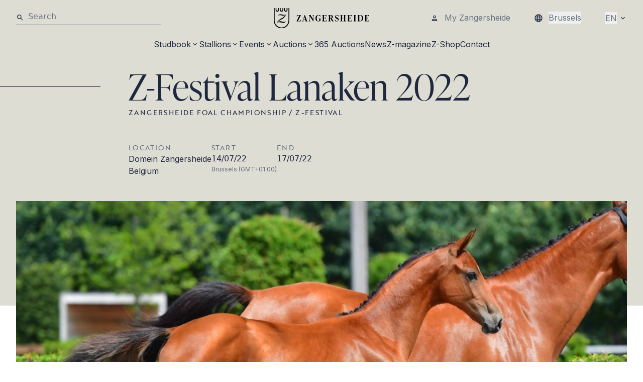

--- FILE ---
content_type: text/html; charset=UTF-8
request_url: https://www.zangersheide.com/en/events/z-festival-lanaken-2022
body_size: 14049
content:
<!DOCTYPE html>
<html lang="en"
        data-controller="live-component--error-handler live-component--form-error-scroll" data-live-component--error-handler-debug-value="false" data-live-component--error-handler-error-message-value="Something&#x20;went&#x20;wrong,&#x20;please&#x20;try&#x20;again&#x20;or&#x20;contact&#x20;us&#x20;if&#x20;the&#x20;problem&#x20;persists.">
<head><!-- Server Side Tracking by Taggrs.io -->
 <script>(function(w,d,s,l,i){w[l]=w[l]||[];w[l].push({'gtm.start':new Date().getTime(),event:'gtm.js'});var f=d.getElementsByTagName(s)[0],j=d.createElement(s),dl=l!='dataLayer'?'&l='+l:'';j.async=true;j.src='https://sst.zangersheide.com/BuampFXxEr.js?tg='+i+dl;f.parentNode.insertBefore(j,f);})(window,document,'script','dataLayer','K32HGMF');</script> 
<!-- End Server Side Tracking by Taggrs.io -->
    <meta charset="utf-8">
    <link rel="icon" href="/favicon.ico" sizes="48x48">
    <link rel="icon" href="/favicon.svg" sizes="any" type="image/svg+xml">
    <link rel="apple-touch-icon" href="/apple-touch-icon.png"/>
    <meta http-equiv="X-UA-Compatible" content="IE=edge">
    <meta name="viewport" content="width=device-width, initial-scale=1">
    <link rel="preconnect" href="https://fonts.googleapis.com">
    <link rel="preconnect" href="https://fonts.gstatic.com" crossorigin>
    <link href="https://fonts.googleapis.com/css2?family=Inter:wght@300;400;500&display=swap" rel="stylesheet">

    <link href="https://use.typekit.net/dfv6dlr.css" rel="stylesheet">

            
<title>Z-Festival Lanaken 2022</title><meta name="robots" content="index,follow"><link rel="alternate" href="https://www.zangersheide.com/nl/evenementen/z-festival-lanaken-1" hreflang="nl"><link rel="alternate" href="https://www.zangersheide.com/en/events/z-festival-lanaken-2022" hreflang="en"><link rel="alternate" href="https://www.zangersheide.com/fr/evenements/z-festival-lanaken-2022" hreflang="fr"><link rel="alternate" href="https://www.zangersheide.com/de/veranstaltungen/z-festival-lanaken-2022" hreflang="de"><link rel="canonical" href="https://www.zangersheide.com/en/events/z-festival-lanaken-2022">
            <meta name="language" content="en">
            <meta name="audience" content="all">
            <meta name="distribution" content="global">
            <meta name="image" content="https://www.zangersheide.com/uploads/media/landscape_medium/07/1117-kalender-especial-for-fun-z-1-middel-101614.jpg?v=1-1">
    
            <meta property="og:url" content="https://www.zangersheide.com/en/events/z-festival-lanaken-2022">
            <meta property="og:title" content="Z-Festival Lanaken 2022">
            <meta property="og:image" content="https://www.zangersheide.com/uploads/media/landscape_medium/07/1117-kalender-especial-for-fun-z-1-middel-101614.jpg?v=1-1">
            <meta property="og:type" content="website">
            <meta property="og:locale" content="en">
    
            <meta name="twitter:card" content="summary_large_image">
            <meta name="twitter:url" content="https://www.zangersheide.com/en/events/z-festival-lanaken-2022">
            <meta name="twitter:title" content="Z-Festival Lanaken 2022">
            <meta name="twitter:image" content="https://www.zangersheide.com/uploads/media/landscape_medium/07/1117-kalender-especial-for-fun-z-1-middel-101614.jpg?v=1-1">
        
            <link rel="stylesheet" href="/build/website/app.63bc1c3a.css">
                <script type="application/javascript">
    window.appConfig = {"account":null}
</script>

        <script src="/build/website/runtime.adf770e3.js" defer></script><script src="/build/website/860.0cb50d06.js" defer></script><script src="/build/website/app.0b240a6a.js" defer></script>
    
    </head>
<body data-turbo="false" data-controller="server-time page--scrolling toast-event" data-server-time-server-date-time-value="2026-01-18T13&#x3A;20&#x3A;32.918&#x2B;00&#x3A;00" data-page-tags=''><!-- Server Side Tracking by Taggrs.io (noscript) -->
 <noscript><iframe src="https://sst.zangersheide.com/BuampFXxEr.html?tg=K32HGMF" height="0" width="0" style="display:none;visibility:hidden"></iframe></noscript> 
<!-- End Server Side Tracking by Taggrs.io (noscript) -->
        <div id="toast-container"></div>

    
    
    <div class="relative">
                                    
            

<div class="relative w-full z-40">
        <div  class="block lg:hidden">
                    
<div class="bg-earth-blanket px-4 py-3 flex justify-between items-center">
    <div>
        <a href="https://www.zangersheide.com/en">
            <img src="/build/website/logos/zh/logo-horizontal.svg" width="190" height="40" alt="Logo Zangersheide365 Auctions blue"/>
        </a>
    </div>

    <div class="flex gap-4">
        <div data-controller="menu">
            <button data-action="click->menu#open">
                <svg viewBox="0 0 24 24" fill="currentColor" class="fill-skin-secondary-alt w-6 h-6" aria-hidden="true"><path fill="none" d="M0 0h24v24H0V0z"></path><path d="M15.5 14h-.79l-.28-.27A6.471 6.471 0 0 0 16 9.5 6.5 6.5 0 1 0 9.5 16c1.61 0 3.09-.59 4.23-1.57l.27.28v.79l5 4.99L20.49 19l-4.99-5zm-6 0C7.01 14 5 11.99 5 9.5S7.01 5 9.5 5 14 7.01 14 9.5 11.99 14 9.5 14z"></path></svg>

            </button>
            <div class="bg-earth-blanket z-40 hidden fixed top-0 right-0 w-full flex items-center justify-between px-4 py-4"
                 data-menu-target="panel">
                <div class="w-full mr-4">
                    <div  class="border-b flex items-center border-gray-medallion w-full">
    <label for="q" class="mb-1">
        <svg viewBox="0 0 24 24" fill="currentColor" class="mr-2 mt-1 fill-skin-secondary-alt w-4 h-4" aria-hidden="true"><path fill="none" d="M0 0h24v24H0V0z"></path><path d="M15.5 14h-.79l-.28-.27A6.471 6.471 0 0 0 16 9.5 6.5 6.5 0 1 0 9.5 16c1.61 0 3.09-.59 4.23-1.57l.27.28v.79l5 4.99L20.49 19l-4.99-5zm-6 0C7.01 14 5 11.99 5 9.5S7.01 5 9.5 5 14 7.01 14 9.5 11.99 14 9.5 14z"></path></svg>

    </label>
    <form action="/en/search" class="w-full mb-1" method="GET">
        <input id="q" name="q" type="text" class="w-full outline-none bg-transparent placeholder:text-skin-base text-skin-base caret-black" placeholder="Search"/>
    </form>
</div>
                </div>
                <button data-action="click->menu#close">
                    <svg viewBox="0 0 24 24" fill="currentColor" class="fill-skin-secondary-alt w-6 h-6" aria-hidden="true"><path fill="none" d="M0 0h24v24H0V0z"></path><path d="M19 6.41 17.59 5 12 10.59 6.41 5 5 6.41 10.59 12 5 17.59 6.41 19 12 13.41 17.59 19 19 17.59 13.41 12 19 6.41z"></path></svg>

                </button>
            </div>
        </div>

        <div class="mobile-menu-wrap" data-controller="menu">
            <button data-action="click->menu#open page--scrolling#disable:prevent">
                <svg viewBox="0 0 24 24" fill="currentColor" class="fill-skin-secondary-alt w-6 h-6" aria-hidden="true"><path d="M0 0h24v24H0z" fill="none"></path><path d="M3 18h18v-2H3v2zm0-5h18v-2H3v2zm0-7v2h18V6H3z"></path></svg>
</button>
            <nav class="z-20 hidden fixed top-0 left-0 bottom-0 w-full bg-white"
                 data-menu-target="panel">
                <div class="z-40 w-full px-4 py-3 right-0 top-0 bg-earth-blanket flex items-center justify-between">
                    <div>
                        <a href="https://www.zangersheide.com/en">
                            <img src="/build/website/logos/zh/logo-horizontal.svg" width="190" height="40" alt="Logo Zangersheide365 Auctions blue"/>
                        </a>
                    </div>
                    <button data-action="click->menu#close page--scrolling#enable:prevent">
                        <svg viewBox="0 0 24 24" fill="currentColor" class="fill-skin-secondary-alt w-6 h-6" aria-hidden="true"><path fill="none" d="M0 0h24v24H0V0z"></path><path d="M19 6.41 17.59 5 12 10.59 6.41 5 5 6.41 10.59 12 5 17.59 6.41 19 12 13.41 17.59 19 19 17.59 13.41 12 19 6.41z"></path></svg>

                    </button>
                </div>
                <div class="fixed top-16 bottom-0 left-0 w-full overflow-y-scroll">
                    <ul class="list-none">
                                                                                                        <li  data-controller="menu"  class="border-t border-gray-cloud">
                            <a title="Studbook"
                               href="https://www.zangersheide.com/en/studbook"
                               class="flex justify-between items-center cursor-pointer p-4"
                                     data-action="click->menu#open:prevent" >
                                <span class="uppercase typo-h5">Studbook</span>
                                                                    <svg viewBox="0 0 24 24" fill="currentColor" class="fill-skin-secondary-alt w-6 h-6" aria-hidden="true"><path fill="none" d="M0 0h24v24H0V0z"></path><path d="M8.59 16.59 13.17 12 8.59 7.41 10 6l6 6-6 6-1.41-1.41z"></path></svg>

                                                            </a>
                                                            <div class="z-20 hidden fixed top-16 pt-3 right-0 bottom-0 w-full bg-white flex flex-col" data-menu-target="panel">
                                    <button data-action="click->menu#close"
                                            class="flex items-center w-full px-4 border-b border-gray-cloud">
                                        <svg viewBox="0 0 24 24" fill="currentColor" class="fill-skin-secondary-alt mb-3.5 w-4 h-4" aria-hidden="true"><path fill="none" d="M0 0h24v24H0V0z"></path><path d="M15.41 16.59 10.83 12l4.58-4.59L14 6l-6 6 6 6 1.41-1.41z"></path></svg>

                                        <span class="mb-3">Back</span>
                                    </button>
                                    <div class="flex px-4 py-2 gap-4 items-center">
                                        <h2 class="text-skin-secondary py-1 whitespace-nowrap">Studbook</h2>
                                        <span class="border-t border-skin-secondary w-full"></span>
                                    </div>
                                    <ul class="overflow-y-scroll h-full">
                                                                                                                            <li class="px-4 py-3 last:border-none border-b border-gray-cloud group flex items-center gap-2">
                                                <span class="border-b border-skin-secondary w-6 hidden group-active:block group-hover:block"></span>
                                                <a href="https://www.zangersheide.com/en/studbook"
                                                   class="font-inter text-skin-base group-hover:text-skin-secondary group-active:text-skin-secondary"
                                                   title="Studbook">
                                                    Studbook
                                                </a>
                                            </li>
                                                                                    <li class="px-4 py-3 last:border-none border-b border-gray-cloud group flex items-center gap-2">
                                                <span class="border-b border-skin-secondary w-6 hidden group-active:block group-hover:block"></span>
                                                <a href="https://www.zangersheide.com/en/register-foal"
                                                   class="font-inter text-skin-base group-hover:text-skin-secondary group-active:text-skin-secondary"
                                                   title="Register a Foal">
                                                    Register a Foal
                                                </a>
                                            </li>
                                                                                    <li class="px-4 py-3 last:border-none border-b border-gray-cloud group flex items-center gap-2">
                                                <span class="border-b border-skin-secondary w-6 hidden group-active:block group-hover:block"></span>
                                                <a href="https://www.zangersheide.com/en/studbook/zangersheide-magazine"
                                                   class="font-inter text-skin-base group-hover:text-skin-secondary group-active:text-skin-secondary"
                                                   title="Zangersheide Magazine">
                                                    Zangersheide Magazine
                                                </a>
                                            </li>
                                                                                    <li class="px-4 py-3 last:border-none border-b border-gray-cloud group flex items-center gap-2">
                                                <span class="border-b border-skin-secondary w-6 hidden group-active:block group-hover:block"></span>
                                                <a href="https://www.zangersheide.com/en/studbook/international-results-z-horses"
                                                   class="font-inter text-skin-base group-hover:text-skin-secondary group-active:text-skin-secondary"
                                                   title="International Results Z-Horses">
                                                    International Results Z-Horses
                                                </a>
                                            </li>
                                                                                    <li class="px-4 py-3 last:border-none border-b border-gray-cloud group flex items-center gap-2">
                                                <span class="border-b border-skin-secondary w-6 hidden group-active:block group-hover:block"></span>
                                                <a href="https://www.zangersheide.com/en/studbook/membership"
                                                   class="font-inter text-skin-base group-hover:text-skin-secondary group-active:text-skin-secondary"
                                                   title="Membership">
                                                    Membership
                                                </a>
                                            </li>
                                                                                    <li class="px-4 py-3 last:border-none border-b border-gray-cloud group flex items-center gap-2">
                                                <span class="border-b border-skin-secondary w-6 hidden group-active:block group-hover:block"></span>
                                                <a href="https://www.zangersheide.com/en/studbook/zangersheide-stallion-approval"
                                                   class="font-inter text-skin-base group-hover:text-skin-secondary group-active:text-skin-secondary"
                                                   title="Zangersheide Stallion Approval">
                                                    Zangersheide Stallion Approval
                                                </a>
                                            </li>
                                                                                    <li class="px-4 py-3 last:border-none border-b border-gray-cloud group flex items-center gap-2">
                                                <span class="border-b border-skin-secondary w-6 hidden group-active:block group-hover:block"></span>
                                                <a href="https://www.zangersheide.com/en/studbook/national-results-z-horses"
                                                   class="font-inter text-skin-base group-hover:text-skin-secondary group-active:text-skin-secondary"
                                                   title="National Results Z-Horses">
                                                    National Results Z-Horses
                                                </a>
                                            </li>
                                                                                    <li class="px-4 py-3 last:border-none border-b border-gray-cloud group flex items-center gap-2">
                                                <span class="border-b border-skin-secondary w-6 hidden group-active:block group-hover:block"></span>
                                                <a href="https://www.zangersheide.com/en/studbook/rates"
                                                   class="font-inter text-skin-base group-hover:text-skin-secondary group-active:text-skin-secondary"
                                                   title="Rates">
                                                    Rates
                                                </a>
                                            </li>
                                                                                    <li class="px-4 py-3 last:border-none border-b border-gray-cloud group flex items-center gap-2">
                                                <span class="border-b border-skin-secondary w-6 hidden group-active:block group-hover:block"></span>
                                                <a href="https://www.zangersheide.com/en/studbook/zangersheide-foal-championship-z-festival"
                                                   class="font-inter text-skin-base group-hover:text-skin-secondary group-active:text-skin-secondary"
                                                   title="Zangersheide Foal Championship">
                                                    Zangersheide Foal Championship
                                                </a>
                                            </li>
                                                                                    <li class="px-4 py-3 last:border-none border-b border-gray-cloud group flex items-center gap-2">
                                                <span class="border-b border-skin-secondary w-6 hidden group-active:block group-hover:block"></span>
                                                <a href="https://www.zangersheide.com/en/studbook/zangersheide-foal-championship-z-festival"
                                                   class="font-inter text-skin-base group-hover:text-skin-secondary group-active:text-skin-secondary"
                                                   title="Z-Festival">
                                                    Z-Festival
                                                </a>
                                            </li>
                                                                                    <li class="px-4 py-3 last:border-none border-b border-gray-cloud group flex items-center gap-2">
                                                <span class="border-b border-skin-secondary w-6 hidden group-active:block group-hover:block"></span>
                                                <a href="https://www.zangersheide.com/en/studbook/zangersheide-ranking"
                                                   class="font-inter text-skin-base group-hover:text-skin-secondary group-active:text-skin-secondary"
                                                   title="Zangersheide Ranking">
                                                    Zangersheide Ranking
                                                </a>
                                            </li>
                                                                                    <li class="px-4 py-3 last:border-none border-b border-gray-cloud group flex items-center gap-2">
                                                <span class="border-b border-skin-secondary w-6 hidden group-active:block group-hover:block"></span>
                                                <a href="https://www.zangersheide.com/en/studbook/about-zangersheide"
                                                   class="font-inter text-skin-base group-hover:text-skin-secondary group-active:text-skin-secondary"
                                                   title="About Zangersheide">
                                                    About Zangersheide
                                                </a>
                                            </li>
                                                                                    <li class="px-4 py-3 last:border-none border-b border-gray-cloud group flex items-center gap-2">
                                                <span class="border-b border-skin-secondary w-6 hidden group-active:block group-hover:block"></span>
                                                <a href="https://www.zangersheide.com/en/studbook/database"
                                                   class="font-inter text-skin-base group-hover:text-skin-secondary group-active:text-skin-secondary"
                                                   title="Database">
                                                    Database
                                                </a>
                                            </li>
                                                                                    <li class="px-4 py-3 last:border-none border-b border-gray-cloud group flex items-center gap-2">
                                                <span class="border-b border-skin-secondary w-6 hidden group-active:block group-hover:block"></span>
                                                <a href="https://www.zangersheide.com/en/faq"
                                                   class="font-inter text-skin-base group-hover:text-skin-secondary group-active:text-skin-secondary"
                                                   title="Frequently Asked Questions">
                                                    Frequently Asked Questions
                                                </a>
                                            </li>
                                                                                    <li class="px-4 py-3 last:border-none border-b border-gray-cloud group flex items-center gap-2">
                                                <span class="border-b border-skin-secondary w-6 hidden group-active:block group-hover:block"></span>
                                                <a href="https://www.zangersheide.com/en/studbook/myzangersheide"
                                                   class="font-inter text-skin-base group-hover:text-skin-secondary group-active:text-skin-secondary"
                                                   title="MyZangersheide">
                                                    MyZangersheide
                                                </a>
                                            </li>
                                                                            </ul>
                                </div>
                                                    </li>
                                                                                <li  data-controller="menu"  class="border-t border-gray-cloud">
                            <a title="Stallions"
                               href="https://www.zangersheide.com/en/stallions"
                               class="flex justify-between items-center cursor-pointer p-4"
                                     data-action="click->menu#open:prevent" >
                                <span class="uppercase typo-h5">Stallions</span>
                                                                    <svg viewBox="0 0 24 24" fill="currentColor" class="fill-skin-secondary-alt w-6 h-6" aria-hidden="true"><path fill="none" d="M0 0h24v24H0V0z"></path><path d="M8.59 16.59 13.17 12 8.59 7.41 10 6l6 6-6 6-1.41-1.41z"></path></svg>

                                                            </a>
                                                            <div class="z-20 hidden fixed top-16 pt-3 right-0 bottom-0 w-full bg-white flex flex-col" data-menu-target="panel">
                                    <button data-action="click->menu#close"
                                            class="flex items-center w-full px-4 border-b border-gray-cloud">
                                        <svg viewBox="0 0 24 24" fill="currentColor" class="fill-skin-secondary-alt mb-3.5 w-4 h-4" aria-hidden="true"><path fill="none" d="M0 0h24v24H0V0z"></path><path d="M15.41 16.59 10.83 12l4.58-4.59L14 6l-6 6 6 6 1.41-1.41z"></path></svg>

                                        <span class="mb-3">Back</span>
                                    </button>
                                    <div class="flex px-4 py-2 gap-4 items-center">
                                        <h2 class="text-skin-secondary py-1 whitespace-nowrap">Stallions</h2>
                                        <span class="border-t border-skin-secondary w-full"></span>
                                    </div>
                                    <ul class="overflow-y-scroll h-full">
                                                                                                                            <li class="px-4 py-3 last:border-none border-b border-gray-cloud group flex items-center gap-2">
                                                <span class="border-b border-skin-secondary w-6 hidden group-active:block group-hover:block"></span>
                                                <a href="https://www.zangersheide.com/en/stallions"
                                                   class="font-inter text-skin-base group-hover:text-skin-secondary group-active:text-skin-secondary"
                                                   title="Stallions">
                                                    Stallions
                                                </a>
                                            </li>
                                                                                    <li class="px-4 py-3 last:border-none border-b border-gray-cloud group flex items-center gap-2">
                                                <span class="border-b border-skin-secondary w-6 hidden group-active:block group-hover:block"></span>
                                                <a href="https://www.zangersheide.com/en/stallions"
                                                   class="font-inter text-skin-base group-hover:text-skin-secondary group-active:text-skin-secondary"
                                                   title="Our Stallions">
                                                    Our Stallions
                                                </a>
                                            </li>
                                                                                    <li class="px-4 py-3 last:border-none border-b border-gray-cloud group flex items-center gap-2">
                                                <span class="border-b border-skin-secondary w-6 hidden group-active:block group-hover:block"></span>
                                                <a href="https://www.zangersheide.com/en/stallions/stallion-catalogue-2025"
                                                   class="font-inter text-skin-base group-hover:text-skin-secondary group-active:text-skin-secondary"
                                                   title="Stallion catalogue 2025">
                                                    Stallion catalogue 2025
                                                </a>
                                            </li>
                                                                                    <li class="px-4 py-3 last:border-none border-b border-gray-cloud group flex items-center gap-2">
                                                <span class="border-b border-skin-secondary w-6 hidden group-active:block group-hover:block"></span>
                                                <a href="https://www.zangersheide.com/en/stallions/stallion-presentation-2025"
                                                   class="font-inter text-skin-base group-hover:text-skin-secondary group-active:text-skin-secondary"
                                                   title="Stallion Presentation 2025">
                                                    Stallion Presentation 2025
                                                </a>
                                            </li>
                                                                                    <li class="px-4 py-3 last:border-none border-b border-gray-cloud group flex items-center gap-2">
                                                <span class="border-b border-skin-secondary w-6 hidden group-active:block group-hover:block"></span>
                                                <a href="https://www.zangersheide.com/en/stallions/sperm"
                                                   class="font-inter text-skin-base group-hover:text-skin-secondary group-active:text-skin-secondary"
                                                   title="Order Semen">
                                                    Order Semen
                                                </a>
                                            </li>
                                                                                    <li class="px-4 py-3 last:border-none border-b border-gray-cloud group flex items-center gap-2">
                                                <span class="border-b border-skin-secondary w-6 hidden group-active:block group-hover:block"></span>
                                                <a href="https://www.zangersheide.com/en/stallions/icsi"
                                                   class="font-inter text-skin-base group-hover:text-skin-secondary group-active:text-skin-secondary"
                                                   title="ICSI">
                                                    ICSI
                                                </a>
                                            </li>
                                                                                    <li class="px-4 py-3 last:border-none border-b border-gray-cloud group flex items-center gap-2">
                                                <span class="border-b border-skin-secondary w-6 hidden group-active:block group-hover:block"></span>
                                                <a href="https://www.zangersheide.com/en/stallions/match-my-mare"
                                                   class="font-inter text-skin-base group-hover:text-skin-secondary group-active:text-skin-secondary"
                                                   title="Match My Mare">
                                                    Match My Mare
                                                </a>
                                            </li>
                                                                                    <li class="px-4 py-3 last:border-none border-b border-gray-cloud group flex items-center gap-2">
                                                <span class="border-b border-skin-secondary w-6 hidden group-active:block group-hover:block"></span>
                                                <a href="https://www.zangersheide.com/en/stallions/from-insemination-to-gestation"
                                                   class="font-inter text-skin-base group-hover:text-skin-secondary group-active:text-skin-secondary"
                                                   title="From Insemination to Gestation">
                                                    From Insemination to Gestation
                                                </a>
                                            </li>
                                                                                    <li class="px-4 py-3 last:border-none border-b border-gray-cloud group flex items-center gap-2">
                                                <span class="border-b border-skin-secondary w-6 hidden group-active:block group-hover:block"></span>
                                                <a href="https://www.zangersheide.com/en/stallions/z-stallions-in-the-sport"
                                                   class="font-inter text-skin-base group-hover:text-skin-secondary group-active:text-skin-secondary"
                                                   title="Z Stallions in the sport">
                                                    Z Stallions in the sport
                                                </a>
                                            </li>
                                                                                    <li class="px-4 py-3 last:border-none border-b border-gray-cloud group flex items-center gap-2">
                                                <span class="border-b border-skin-secondary w-6 hidden group-active:block group-hover:block"></span>
                                                <a href="https://www.zangersheide.com/en/stallions/conditions"
                                                   class="font-inter text-skin-base group-hover:text-skin-secondary group-active:text-skin-secondary"
                                                   title="Conditions">
                                                    Conditions
                                                </a>
                                            </li>
                                                                                    <li class="px-4 py-3 last:border-none border-b border-gray-cloud group flex items-center gap-2">
                                                <span class="border-b border-skin-secondary w-6 hidden group-active:block group-hover:block"></span>
                                                <a href="https://www.zangersheide.com/en/stallions/dekadvies"
                                                   class="font-inter text-skin-base group-hover:text-skin-secondary group-active:text-skin-secondary"
                                                   title="Breeding advice">
                                                    Breeding advice
                                                </a>
                                            </li>
                                                                            </ul>
                                </div>
                                                    </li>
                                                                                <li  data-controller="menu"  class="border-t border-gray-cloud">
                            <a title="Events"
                               href="https://www.zangersheide.com/en/events"
                               class="flex justify-between items-center cursor-pointer p-4"
                                     data-action="click->menu#open:prevent" >
                                <span class="uppercase typo-h5">Events</span>
                                                                    <svg viewBox="0 0 24 24" fill="currentColor" class="fill-skin-secondary-alt w-6 h-6" aria-hidden="true"><path fill="none" d="M0 0h24v24H0V0z"></path><path d="M8.59 16.59 13.17 12 8.59 7.41 10 6l6 6-6 6-1.41-1.41z"></path></svg>

                                                            </a>
                                                            <div class="z-20 hidden fixed top-16 pt-3 right-0 bottom-0 w-full bg-white flex flex-col" data-menu-target="panel">
                                    <button data-action="click->menu#close"
                                            class="flex items-center w-full px-4 border-b border-gray-cloud">
                                        <svg viewBox="0 0 24 24" fill="currentColor" class="fill-skin-secondary-alt mb-3.5 w-4 h-4" aria-hidden="true"><path fill="none" d="M0 0h24v24H0V0z"></path><path d="M15.41 16.59 10.83 12l4.58-4.59L14 6l-6 6 6 6 1.41-1.41z"></path></svg>

                                        <span class="mb-3">Back</span>
                                    </button>
                                    <div class="flex px-4 py-2 gap-4 items-center">
                                        <h2 class="text-skin-secondary py-1 whitespace-nowrap">Events</h2>
                                        <span class="border-t border-skin-secondary w-full"></span>
                                    </div>
                                    <ul class="overflow-y-scroll h-full">
                                                                                                                            <li class="px-4 py-3 last:border-none border-b border-gray-cloud group flex items-center gap-2">
                                                <span class="border-b border-skin-secondary w-6 hidden group-active:block group-hover:block"></span>
                                                <a href="https://www.zangersheide.com/en/events"
                                                   class="font-inter text-skin-base group-hover:text-skin-secondary group-active:text-skin-secondary"
                                                   title="Events">
                                                    Events
                                                </a>
                                            </li>
                                                                                    <li class="px-4 py-3 last:border-none border-b border-gray-cloud group flex items-center gap-2">
                                                <span class="border-b border-skin-secondary w-6 hidden group-active:block group-hover:block"></span>
                                                <a href="https://www.zangersheide.com/en/events/upcoming-events"
                                                   class="font-inter text-skin-base group-hover:text-skin-secondary group-active:text-skin-secondary"
                                                   title="Upcoming Events">
                                                    Upcoming Events
                                                </a>
                                            </li>
                                                                                    <li class="px-4 py-3 last:border-none border-b border-gray-cloud group flex items-center gap-2">
                                                <span class="border-b border-skin-secondary w-6 hidden group-active:block group-hover:block"></span>
                                                <a href="https://www.zangersheide.com/en/studbook/zangersheide-stallion-approval"
                                                   class="font-inter text-skin-base group-hover:text-skin-secondary group-active:text-skin-secondary"
                                                   title="Zangersheide Stallion Approval">
                                                    Zangersheide Stallion Approval
                                                </a>
                                            </li>
                                                                                    <li class="px-4 py-3 last:border-none border-b border-gray-cloud group flex items-center gap-2">
                                                <span class="border-b border-skin-secondary w-6 hidden group-active:block group-hover:block"></span>
                                                <a href="https://www.zangersheide.com/en/events/the-zangersheide-international"
                                                   class="font-inter text-skin-base group-hover:text-skin-secondary group-active:text-skin-secondary"
                                                   title="The Zangersheide International">
                                                    The Zangersheide International
                                                </a>
                                            </li>
                                                                                    <li class="px-4 py-3 last:border-none border-b border-gray-cloud group flex items-center gap-2">
                                                <span class="border-b border-skin-secondary w-6 hidden group-active:block group-hover:block"></span>
                                                <a href="https://www.zangersheide.com/en/studbook/zangersheide-foal-championship-z-festival"
                                                   class="font-inter text-skin-base group-hover:text-skin-secondary group-active:text-skin-secondary"
                                                   title="Zangersheide Foal Championship">
                                                    Zangersheide Foal Championship
                                                </a>
                                            </li>
                                                                                    <li class="px-4 py-3 last:border-none border-b border-gray-cloud group flex items-center gap-2">
                                                <span class="border-b border-skin-secondary w-6 hidden group-active:block group-hover:block"></span>
                                                <a href="https://www.zangersheide.com/en/studbook/zangersheide-foal-championship-z-festival"
                                                   class="font-inter text-skin-base group-hover:text-skin-secondary group-active:text-skin-secondary"
                                                   title="Z-Festival">
                                                    Z-Festival
                                                </a>
                                            </li>
                                                                                    <li class="px-4 py-3 last:border-none border-b border-gray-cloud group flex items-center gap-2">
                                                <span class="border-b border-skin-secondary w-6 hidden group-active:block group-hover:block"></span>
                                                <a href="https://www.zangersheide.com/en/events/zangersheide-hengstenpresentatie"
                                                   class="font-inter text-skin-base group-hover:text-skin-secondary group-active:text-skin-secondary"
                                                   title="Zangersheide Stallion Presentation">
                                                    Zangersheide Stallion Presentation
                                                </a>
                                            </li>
                                                                                    <li class="px-4 py-3 last:border-none border-b border-gray-cloud group flex items-center gap-2">
                                                <span class="border-b border-skin-secondary w-6 hidden group-active:block group-hover:block"></span>
                                                <a href="https://www.zangersheide.com/en/auctions-1"
                                                   class="font-inter text-skin-base group-hover:text-skin-secondary group-active:text-skin-secondary"
                                                   title="Zangersheide Auctions">
                                                    Zangersheide Auctions
                                                </a>
                                            </li>
                                                                                    <li class="px-4 py-3 last:border-none border-b border-gray-cloud group flex items-center gap-2">
                                                <span class="border-b border-skin-secondary w-6 hidden group-active:block group-hover:block"></span>
                                                <a href="https://www.zangersheide.com/en/events/fei-wbfsh-jumping-world-breeding-championships-for-young-horses"
                                                   class="font-inter text-skin-base group-hover:text-skin-secondary group-active:text-skin-secondary"
                                                   title="FEI WBFSH Jumping World Breeding Championship for Young Horses">
                                                    FEI WBFSH Jumping World Breeding Championship for Young Horses
                                                </a>
                                            </li>
                                                                                    <li class="px-4 py-3 last:border-none border-b border-gray-cloud group flex items-center gap-2">
                                                <span class="border-b border-skin-secondary w-6 hidden group-active:block group-hover:block"></span>
                                                <a href="https://www.zangersheide.com/en/oefen-en-selectiedagen"
                                                   class="font-inter text-skin-base group-hover:text-skin-secondary group-active:text-skin-secondary"
                                                   title="Trial and Selection days">
                                                    Trial and Selection days
                                                </a>
                                            </li>
                                                                                    <li class="px-4 py-3 last:border-none border-b border-gray-cloud group flex items-center gap-2">
                                                <span class="border-b border-skin-secondary w-6 hidden group-active:block group-hover:block"></span>
                                                <a href="https://www.zangersheide.com/en/events/open-dagen"
                                                   class="font-inter text-skin-base group-hover:text-skin-secondary group-active:text-skin-secondary"
                                                   title="Open dagen">
                                                    Open dagen
                                                </a>
                                            </li>
                                                                                    <li class="px-4 py-3 last:border-none border-b border-gray-cloud group flex items-center gap-2">
                                                <span class="border-b border-skin-secondary w-6 hidden group-active:block group-hover:block"></span>
                                                <a href="https://www.zangersheide.com/en/events/past-events-archive"
                                                   class="font-inter text-skin-base group-hover:text-skin-secondary group-active:text-skin-secondary"
                                                   title="Past Events (Archive)">
                                                    Past Events (Archive)
                                                </a>
                                            </li>
                                                                            </ul>
                                </div>
                                                    </li>
                                                                                <li  data-controller="menu"  class="border-t border-gray-cloud">
                            <a title="Auctions"
                               href="https://www.zangersheide.com/en/auctions"
                               class="flex justify-between items-center cursor-pointer p-4"
                                     data-action="click->menu#open:prevent" >
                                <span class="uppercase typo-h5">Auctions</span>
                                                                    <svg viewBox="0 0 24 24" fill="currentColor" class="fill-skin-secondary-alt w-6 h-6" aria-hidden="true"><path fill="none" d="M0 0h24v24H0V0z"></path><path d="M8.59 16.59 13.17 12 8.59 7.41 10 6l6 6-6 6-1.41-1.41z"></path></svg>

                                                            </a>
                                                            <div class="z-20 hidden fixed top-16 pt-3 right-0 bottom-0 w-full bg-white flex flex-col" data-menu-target="panel">
                                    <button data-action="click->menu#close"
                                            class="flex items-center w-full px-4 border-b border-gray-cloud">
                                        <svg viewBox="0 0 24 24" fill="currentColor" class="fill-skin-secondary-alt mb-3.5 w-4 h-4" aria-hidden="true"><path fill="none" d="M0 0h24v24H0V0z"></path><path d="M15.41 16.59 10.83 12l4.58-4.59L14 6l-6 6 6 6 1.41-1.41z"></path></svg>

                                        <span class="mb-3">Back</span>
                                    </button>
                                    <div class="flex px-4 py-2 gap-4 items-center">
                                        <h2 class="text-skin-secondary py-1 whitespace-nowrap">Auctions</h2>
                                        <span class="border-t border-skin-secondary w-full"></span>
                                    </div>
                                    <ul class="overflow-y-scroll h-full">
                                                                                                                            <li class="px-4 py-3 last:border-none border-b border-gray-cloud group flex items-center gap-2">
                                                <span class="border-b border-skin-secondary w-6 hidden group-active:block group-hover:block"></span>
                                                <a href="https://www.zangersheide.com/en/auctions"
                                                   class="font-inter text-skin-base group-hover:text-skin-secondary group-active:text-skin-secondary"
                                                   title="Auctions">
                                                    Auctions
                                                </a>
                                            </li>
                                                                                    <li class="px-4 py-3 last:border-none border-b border-gray-cloud group flex items-center gap-2">
                                                <span class="border-b border-skin-secondary w-6 hidden group-active:block group-hover:block"></span>
                                                <a href="https://www.zangersheide.com/en/auctions-1"
                                                   class="font-inter text-skin-base group-hover:text-skin-secondary group-active:text-skin-secondary"
                                                   title="Upcoming Auctions">
                                                    Upcoming Auctions
                                                </a>
                                            </li>
                                                                                    <li class="px-4 py-3 last:border-none border-b border-gray-cloud group flex items-center gap-2">
                                                <span class="border-b border-skin-secondary w-6 hidden group-active:block group-hover:block"></span>
                                                <a href="https://www.zangersheide.com/en/oefen-en-selectiedagen"
                                                   class="font-inter text-skin-base group-hover:text-skin-secondary group-active:text-skin-secondary"
                                                   title="Trial and Selection days">
                                                    Trial and Selection days
                                                </a>
                                            </li>
                                                                                    <li class="px-4 py-3 last:border-none border-b border-gray-cloud group flex items-center gap-2">
                                                <span class="border-b border-skin-secondary w-6 hidden group-active:block group-hover:block"></span>
                                                <a href="https://www.zangersheide.com/en/auctions/references"
                                                   class="font-inter text-skin-base group-hover:text-skin-secondary group-active:text-skin-secondary"
                                                   title="References">
                                                    References
                                                </a>
                                            </li>
                                                                                    <li class="px-4 py-3 last:border-none border-b border-gray-cloud group flex items-center gap-2">
                                                <span class="border-b border-skin-secondary w-6 hidden group-active:block group-hover:block"></span>
                                                <a href="https://www.zangersheide.com/en/auctions/history"
                                                   class="font-inter text-skin-base group-hover:text-skin-secondary group-active:text-skin-secondary"
                                                   title="Past Auctions">
                                                    Past Auctions
                                                </a>
                                            </li>
                                                                                    <li class="px-4 py-3 last:border-none border-b border-gray-cloud group flex items-center gap-2">
                                                <span class="border-b border-skin-secondary w-6 hidden group-active:block group-hover:block"></span>
                                                <a href="https://www.zangersheide.com/en/selection-days/register"
                                                   class="font-inter text-skin-base group-hover:text-skin-secondary group-active:text-skin-secondary"
                                                   title="Register your horse">
                                                    Register your horse
                                                </a>
                                            </li>
                                                                                    <li class="px-4 py-3 last:border-none border-b border-gray-cloud group flex items-center gap-2">
                                                <span class="border-b border-skin-secondary w-6 hidden group-active:block group-hover:block"></span>
                                                <a href="https://www.zangersheide.com/en/auctions-1/voorwaarden"
                                                   class="font-inter text-skin-base group-hover:text-skin-secondary group-active:text-skin-secondary"
                                                   title="Conditions">
                                                    Conditions
                                                </a>
                                            </li>
                                                                                    <li class="px-4 py-3 last:border-none border-b border-gray-cloud group flex items-center gap-2">
                                                <span class="border-b border-skin-secondary w-6 hidden group-active:block group-hover:block"></span>
                                                <a href="https://www.zangersheide.com/en/studbook/zangersheide-foal-championship-z-festival"
                                                   class="font-inter text-skin-base group-hover:text-skin-secondary group-active:text-skin-secondary"
                                                   title="Zangersheide Foal Championship / Z - Festival">
                                                    Zangersheide Foal Championship / Z - Festival
                                                </a>
                                            </li>
                                                                                    <li class="px-4 py-3 last:border-none border-b border-gray-cloud group flex items-center gap-2">
                                                <span class="border-b border-skin-secondary w-6 hidden group-active:block group-hover:block"></span>
                                                <a href="https://www.zangersheide.com/en/auctions-1/zangersheide-quality-jumpers-powered-by-mba-2"
                                                   class="font-inter text-skin-base group-hover:text-skin-secondary group-active:text-skin-secondary"
                                                   title="Zangersheide Quality Jumpers - powered by MBA">
                                                    Zangersheide Quality Jumpers - powered by MBA
                                                </a>
                                            </li>
                                                                            </ul>
                                </div>
                                                    </li>
                                                                                <li  class="border-t border-gray-cloud">
                            <a title="365 Auctions"
                               href="https://www.365-auctions.com/en"
                               class="flex justify-between items-center cursor-pointer p-4"
                                    >
                                <span class="uppercase typo-h5">365 Auctions</span>
                                                            </a>
                                                    </li>
                                                                                <li  class="border-t border-gray-cloud">
                            <a title="News"
                               href="https://www.zangersheide.com/en/news"
                               class="flex justify-between items-center cursor-pointer p-4"
                                    >
                                <span class="uppercase typo-h5">News</span>
                                                            </a>
                                                    </li>
                                                                                <li  class="border-t border-gray-cloud">
                            <a title="Z-magazine"
                               href="https://www.zangersheide.com/en/z-magazine"
                               class="flex justify-between items-center cursor-pointer p-4"
                                    >
                                <span class="uppercase typo-h5">Z-magazine</span>
                                                            </a>
                                                    </li>
                                                                                <li  class="border-t border-gray-cloud">
                            <a title="Z-Shop"
                               href="https://www.zangersheide.shop/en"
                               class="flex justify-between items-center cursor-pointer p-4"
                                    >
                                <span class="uppercase typo-h5">Z-Shop</span>
                                                            </a>
                                                    </li>
                                                                                <li  class="border-t border-gray-cloud">
                            <a title="Contact"
                               href="https://www.zangersheide.com/en/contact"
                               class="flex justify-between items-center cursor-pointer p-4"
                                    >
                                <span class="uppercase typo-h5">Contact</span>
                                                            </a>
                                                    </li>
                                                                        <li class="p-4 border-y-2 border-gray-cloud flex items-center">
                        <svg viewBox="0 0 24 24" fill="currentColor" class="mr-2 mb-1 fill-skin-secondary-alt w-4 h-4" aria-hidden="true"><path fill="none" d="M0 0h24v24H0V0z"></path><path d="M12 6c1.1 0 2 .9 2 2s-.9 2-2 2-2-.9-2-2 .9-2 2-2m0 10c2.7 0 5.8 1.29 6 2H6c.23-.72 3.31-2 6-2m0-12C9.79 4 8 5.79 8 8s1.79 4 4 4 4-1.79 4-4-1.79-4-4-4zm0 10c-2.67 0-8 1.34-8 4v2h16v-2c0-2.66-5.33-4-8-4z"></path></svg>

                        <a class="text-skin-base hover:text-gray-iron "
                           href="/en/account/login">
                            My Zangersheide
                        </a>
                    </li>
                                                <li data-controller="menu" data-turbo="false">
                            <a href="#" class="p-4 flex items-center justify-between"
                               data-action="click->menu#open:prevent">
                                <span class="uppercase typo-h5">Language</span>
                                <svg viewBox="0 0 24 24" fill="currentColor" class="mb-1 fill-skin-secondary-alt w-6 h-6" aria-hidden="true"><path fill="none" d="M0 0h24v24H0V0z"></path><path d="M8.59 16.59 13.17 12 8.59 7.41 10 6l6 6-6 6-1.41-1.41z"></path></svg>

                            </a>
                            <div class="z-20 hidden fixed top-16 pt-3 bottom-0 right-0 w-full bg-white flex flex-col" data-menu-target="panel">
                                <button data-action="click->menu#close"
                                        class="flex items-center w-full px-4 border-b border-gray-cloud">
                                    <svg viewBox="0 0 24 24" fill="currentColor" class="fill-skin-secondary-alt mb-3.5 w-4 h-4" aria-hidden="true"><path fill="none" d="M0 0h24v24H0V0z"></path><path d="M15.41 16.59 10.83 12l4.58-4.59L14 6l-6 6 6 6 1.41-1.41z"></path></svg>

                                    <span class="mb-3">Back</span>
                                </button>
                                <div class="flex px-4 py-2 gap-4 items-center">
                                    <h3 class="text-skin-secondary whitespace-nowrap">Choose your language</h3>
                                    <span class="border-t border-skin-secondary w-full"></span>
                                </div>
                                <div class="flex-grow-0 overflow-y-auto">
                                    <ul>
                                                                                                                                <li class="px-4 py-3 flex gap-4 justify-start items-center">
                                                <div class="flex gap-2 items-center cursor-pointer relative">
                                                    <input type="radio"
    id="nl" name="nl"
     class="w-6 h-6 appearance-none text-skin-secondary bg-white rounded-xl border-skin-secondary border checked:bg-skin-fill-secondary p-1 bg-clip-content disabled:opacity-30 cursor-pointer"
     value=""    />

                                                    <a href="https://www.zangersheide.com/nl/evenementen/z-festival-lanaken-1"
                                                       class="absolute pl-8 font-inter hover:text-skin-secondary active:text-skin-secondary uppercase  text-skin-base"
                                                       title="nl">
                                                    Nederlands
                                                    </a>
                                                </div>
                                            </li>
                                                                                                                                <li class="px-4 py-3 flex gap-4 justify-start items-center">
                                                <div class="flex gap-2 items-center cursor-pointer relative">
                                                    <input type="radio"
    id="en" name="en"
     class="w-6 h-6 appearance-none text-skin-secondary bg-white rounded-xl border-skin-secondary border checked:bg-skin-fill-secondary p-1 bg-clip-content disabled:opacity-30 cursor-pointer" successful
     value=""     checked="checked"/>

                                                    <a href="https://www.zangersheide.com/en/events/z-festival-lanaken-2022"
                                                       class="absolute pl-8 font-inter hover:text-skin-secondary active:text-skin-secondary uppercase text-skin-secondary font-bolder"
                                                       title="en">
                                                    English
                                                    </a>
                                                </div>
                                            </li>
                                                                                                                                <li class="px-4 py-3 flex gap-4 justify-start items-center">
                                                <div class="flex gap-2 items-center cursor-pointer relative">
                                                    <input type="radio"
    id="fr" name="fr"
     class="w-6 h-6 appearance-none text-skin-secondary bg-white rounded-xl border-skin-secondary border checked:bg-skin-fill-secondary p-1 bg-clip-content disabled:opacity-30 cursor-pointer"
     value=""    />

                                                    <a href="https://www.zangersheide.com/fr/evenements/z-festival-lanaken-2022"
                                                       class="absolute pl-8 font-inter hover:text-skin-secondary active:text-skin-secondary uppercase  text-skin-base"
                                                       title="fr">
                                                    français
                                                    </a>
                                                </div>
                                            </li>
                                                                                                                                <li class="px-4 py-3 flex gap-4 justify-start items-center">
                                                <div class="flex gap-2 items-center cursor-pointer relative">
                                                    <input type="radio"
    id="de" name="de"
     class="w-6 h-6 appearance-none text-skin-secondary bg-white rounded-xl border-skin-secondary border checked:bg-skin-fill-secondary p-1 bg-clip-content disabled:opacity-30 cursor-pointer"
     value=""    />

                                                    <a href="https://www.zangersheide.com/de/veranstaltungen/z-festival-lanaken-2022"
                                                       class="absolute pl-8 font-inter hover:text-skin-secondary active:text-skin-secondary uppercase  text-skin-base"
                                                       title="de">
                                                    Deutsch
                                                    </a>
                                                </div>
                                            </li>
                                                                                                                                <li class="px-4 py-3 flex gap-4 justify-start items-center">
                                                <div class="flex gap-2 items-center cursor-pointer relative">
                                                    <input type="radio"
    id="pl" name="pl"
     class="w-6 h-6 appearance-none text-skin-secondary bg-white rounded-xl border-skin-secondary border checked:bg-skin-fill-secondary p-1 bg-clip-content disabled:opacity-30 cursor-pointer"
     value=""    />

                                                    <a href="https://www.zangersheide.com/pl"
                                                       class="absolute pl-8 font-inter hover:text-skin-secondary active:text-skin-secondary uppercase  text-skin-base"
                                                       title="pl">
                                                    polski
                                                    </a>
                                                </div>
                                            </li>
                                                                            </ul>
                                </div>
                            </div>
                        </li>
                                            <li data-controller="menu">
                        <a href="#" class="p-4 flex items-center justify-between" data-action="click->menu#open:prevent">
                            <span class="uppercase typo-h5">Timezone</span>
                            <svg viewBox="0 0 24 24" fill="currentColor" class="mb-1 fill-skin-secondary-alt w-6 h-6" aria-hidden="true"><path fill="none" d="M0 0h24v24H0V0z"></path><path d="M8.59 16.59 13.17 12 8.59 7.41 10 6l6 6-6 6-1.41-1.41z"></path></svg>

                        </a>
                        <div class="z-20 hidden fixed top-16 pt-3 right-0 bottom-0 w-full bg-white flex flex-col" data-menu-target="panel">
                            <button data-action="click->menu#close"
                                    class="flex items-center w-full px-4 border-b border-gray-cloud">
                                <svg viewBox="0 0 24 24" fill="currentColor" class="fill-skin-secondary-alt mb-3.5 w-4 h-4" aria-hidden="true"><path fill="none" d="M0 0h24v24H0V0z"></path><path d="M15.41 16.59 10.83 12l4.58-4.59L14 6l-6 6 6 6 1.41-1.41z"></path></svg>

                                <span class="mb-3">Back</span>
                            </button>
                            <div class="flex px-4 py-2 gap-4 items-center">
                                <h3 class="text-skin-secondary whitespace-nowrap">Choose your timezone</h3>
                                <span class="border-t border-skin-secondary w-full"></span>
                            </div>
                            <div class="h-full flex-grow-0">
                                <turbo-frame id="timezone_selector_mobile" src="/en/timezone-selector/mobile" loading="lazy">
                                    <p  class="typo-p typo-normal p-4">Loading time zones...</p>
                                </turbo-frame>
                            </div>
                        </div>
                    </li>
                    </ul>
                </div>
            </nav>
        </div>
    </div>
</div>

        
    </div>


            <div  class="hidden lg:block">
                        
<header class="py-4 text-center bg-earth-blanket">
    <div class="container">
        <div class="flex flex-row items-center">
            <div class="basis-5/12">
                <div  class="border-b flex items-center border-gray-medallion w-72">
    <label for="q" class="mb-1">
        <svg viewBox="0 0 24 24" fill="currentColor" class="mr-2 mt-1 fill-skin-secondary-alt w-4 h-4" aria-hidden="true"><path fill="none" d="M0 0h24v24H0V0z"></path><path d="M15.5 14h-.79l-.28-.27A6.471 6.471 0 0 0 16 9.5 6.5 6.5 0 1 0 9.5 16c1.61 0 3.09-.59 4.23-1.57l.27.28v.79l5 4.99L20.49 19l-4.99-5zm-6 0C7.01 14 5 11.99 5 9.5S7.01 5 9.5 5 14 7.01 14 9.5 11.99 14 9.5 14z"></path></svg>

    </label>
    <form action="/en/search" class="w-full mb-1" method="GET">
        <input id="q" name="q" type="text" class="w-full outline-none bg-transparent placeholder:text-skin-base text-skin-base caret-black" placeholder="Search"/>
    </form>
</div>
            </div>
            <div class="basis-2/12 flex justify-center">
                <a href="https://www.zangersheide.com/en">
                    <img src="/build/website/logos/zh/logo-horizontal.svg" width="190" height="40" alt="Logo Zangersheide365 Auctions blue"/>
                </a>
            </div>
            <div class="basis-5/12 flex items-center justify-end">
                <svg viewBox="0 0 24 24" fill="currentColor" class="mr-3 fill-skin-secondary-alt w-4 h-4" aria-hidden="true"><path fill="none" d="M0 0h24v24H0V0z"></path><path d="M12 6c1.1 0 2 .9 2 2s-.9 2-2 2-2-.9-2-2 .9-2 2-2m0 10c2.7 0 5.8 1.29 6 2H6c.23-.72 3.31-2 6-2m0-12C9.79 4 8 5.79 8 8s1.79 4 4 4 4-1.79 4-4-1.79-4-4-4zm0 10c-2.67 0-8 1.34-8 4v2h16v-2c0-2.66-5.33-4-8-4z"></path></svg>

                <div class="inline-block mr-8">
                    <a class="text-skin-base hover:text-skin-base font-inter"
                       href="/en/account/login">
                        My Zangersheide
                    </a>
                </div>

                
<div data-controller="dropdown" class="ml-4 inline-block relative">
    <div class="flex items-center cursor-pointer" data-action="click->dropdown#toggle click@window->dropdown#hide">
        <svg width="14" height="14" viewBox="0 0 14 14" fill="currentColor" class="mr-3 fill-skin-secondary-alt w-4 h-4" aria-hidden="true"><path d="M6.99337 0.333313C3.31337 0.333313 0.333374 3.31998 0.333374 6.99998C0.333374 10.68 3.31337 13.6666 6.99337 13.6666C10.68 13.6666 13.6667 10.68 13.6667 6.99998C13.6667 3.31998 10.68 0.333313 6.99337 0.333313ZM11.6134 4.33331H9.64671C9.43337 3.49998 9.12671 2.69998 8.72671 1.95998C9.95337 2.37998 10.9734 3.23331 11.6134 4.33331ZM7.00004 1.69331C7.55337 2.49331 7.98671 3.37998 8.27337 4.33331H5.72671C6.01337 3.37998 6.44671 2.49331 7.00004 1.69331ZM1.84004 8.33331C1.73337 7.90665 1.66671 7.45998 1.66671 6.99998C1.66671 6.53998 1.73337 6.09331 1.84004 5.66665H4.09337C4.04004 6.10665 4.00004 6.54665 4.00004 6.99998C4.00004 7.45331 4.04004 7.89331 4.09337 8.33331H1.84004ZM2.38671 9.66665H4.35337C4.56671 10.5 4.87337 11.3 5.27337 12.04C4.04671 11.62 3.02671 10.7733 2.38671 9.66665ZM4.35337 4.33331H2.38671C3.02671 3.22665 4.04671 2.37998 5.27337 1.95998C4.87337 2.69998 4.56671 3.49998 4.35337 4.33331ZM7.00004 12.3066C6.44671 11.5066 6.01337 10.62 5.72671 9.66665H8.27337C7.98671 10.62 7.55337 11.5066 7.00004 12.3066ZM8.56004 8.33331H5.44004C5.38004 7.89331 5.33337 7.45331 5.33337 6.99998C5.33337 6.54665 5.38004 6.09998 5.44004 5.66665H8.56004C8.62004 6.09998 8.66671 6.54665 8.66671 6.99998C8.66671 7.45331 8.62004 7.89331 8.56004 8.33331ZM8.72671 12.04C9.12671 11.3 9.43337 10.5 9.64671 9.66665H11.6134C10.9734 10.7666 9.95337 11.62 8.72671 12.04ZM9.90671 8.33331C9.96004 7.89331 10 7.45331 10 6.99998C10 6.54665 9.96004 6.10665 9.90671 5.66665H12.16C12.2667 6.09331 12.3334 6.53998 12.3334 6.99998C12.3334 7.45998 12.2667 7.90665 12.16 8.33331H9.90671Z"></path></svg>

        <div  class="inline-block mr-8">
                    <button type="button" class="text-skin-base font-inter whitespace-nowrap">        Brussels
    </button>
            </div>
    </div>

    <div data-dropdown-target="menu" class="hidden transition bg-white py-5 px-5 transform origin-center absolute z-10 right-0 text-left drop-shadow flex flex-col gap-2 w-[32rem]">
        <turbo-frame id="timezone_selector_desktop" src="/en/timezone-selector/desktop" loading="lazy">
            <p  class="typo-p typo-normal">Loading time zones...</p>
        </turbo-frame>
    </div>
</div>


                                    
<div data-controller="dropdown" class="ml-4 inline-block relative" data-turbo="false">
    <div class="flex items-center cursor-pointer" data-action="click->dropdown#toggle click@window->dropdown#hide">
                                                        <button type="button" class="uppercase text-skin-base font-inter">en</button>
                                                                                        <svg viewBox="0 0 24 24" fill="currentColor" class="ml-1 fill-skin-secondary-alt w-4 h-4" aria-hidden="true"><path fill="none" d="M0 0h24v24H0V0z"></path><path d="M7.41 8.59 12 13.17l4.59-4.58L18 10l-6 6-6-6 1.41-1.41z"></path></svg>

    </div>

    <div data-dropdown-target="menu" class="hidden transition bg-white py-5 pl-5 pr-12 transform origin-top-right absolute z-10 right-0 text-left drop-shadow flex flex-col gap-2">
                                    <a href="https://www.zangersheide.com/nl/evenementen/z-festival-lanaken-1" class="block capitalize text-skin-base active:text-skin-secondary-alt hover:text-skin-secondary-alt" data-action="dropdown#toggle">Nederlands</a>
                                                <p class="text-skin-secondary capitalize cursor-default font-bolder">English</p>
                                                <a href="https://www.zangersheide.com/fr/evenements/z-festival-lanaken-2022" class="block capitalize text-skin-base active:text-skin-secondary-alt hover:text-skin-secondary-alt" data-action="dropdown#toggle">français</a>
                                                <a href="https://www.zangersheide.com/de/veranstaltungen/z-festival-lanaken-2022" class="block capitalize text-skin-base active:text-skin-secondary-alt hover:text-skin-secondary-alt" data-action="dropdown#toggle">Deutsch</a>
                                                <a href="https://www.zangersheide.com/pl" class="block capitalize text-skin-base active:text-skin-secondary-alt hover:text-skin-secondary-alt" data-action="dropdown#toggle">polski</a>
                        </div>
</div>

                            </div>
        </div>

                    <nav class="basis-full mt-5">
                <ul class="flex justify-center gap-7">
                                    <li class="group">
                        <div class="flex pb-4 gap-4 items-center tracking-normal text-skin-secondary-alt group-hover:text-skin-secondary group-active:text-skin-secondary group-hover:font-semibold group-active:font-semibold fill-skin-secondary-alt group-hover:fill-skin-secondary group-active:fill-skin-secondary-alt">
                            <a href="https://www.zangersheide.com/en/studbook"
                                                              class="font-inter after:content-[attr(title)] after:font-semibold after:invisible after:block after:h-0"
                               title="Studbook">Studbook</a>
                                                            <svg viewBox="0 0 24 24" fill="currentColor" class="transition-transform group-active:rotate-180 group-hover:rotate-180 w-4 h-4" aria-hidden="true"><path fill="none" d="M0 0h24v24H0V0z"></path><path d="M7.41 8.59 12 13.17l4.59-4.58L18 10l-6 6-6-6 1.41-1.41z"></path></svg>

                                                    </div>

                                                    <div class="absolute left-0 invisible group-hover:visible bg-gray-cloud z-10 w-full transition-visibility group-hover:delay-200">
                                <div class="container flex items-start gap-32 py-16">
                                                                                                                                                        <picture class="w-[280px]">
                                            <source class="w-[280px]" width="280" srcset="/uploads/media/portrait_medium/07/357-Cicero%20Z%20%283%29.jpg?v=1-0" media="(min-width: 768px)" />
                                            <img class="w-[280px]" width="280" alt="Cicero Z " src="" title="Cicero Z "/>
                                        </picture>
                                                                        <ul class="flex flex-wrap gap-y-1 w-full relative">
                                        <span class="absolute w-[131px] border-b border-skin-secondary top-6 -left-[150px]"></span>
                                        <a class="text-skin-secondary mb-4 basis-full text-left"
                                           href="https://www.zangersheide.com/en/studbook">
                                            <h2>
                                                Studbook
                                            </h2>
                                        </a>
                                                                                    <li class="text-left w-1/3 mb-0 pb-0 flex items-center relative">
                                                <a href="https://www.zangersheide.com/en/register-foal"
                                                   class="text-skin-base hover:text-skin-secondary peer font-inter text-sm order-last"
                                                   title="Register a Foal">
                                                    Register a Foal
                                                </a>
                                                <span class="absolute -left-8 peer-active:border-b peer-hover:border-b transition-all ease-linear duration-[50ms] border-skin-secondary w-6"></span>
                                            </li>
                                                                                    <li class="text-left w-1/3 mb-0 pb-0 flex items-center relative">
                                                <a href="https://www.zangersheide.com/en/studbook/zangersheide-magazine"
                                                   class="text-skin-base hover:text-skin-secondary peer font-inter text-sm order-last"
                                                   title="Zangersheide Magazine">
                                                    Zangersheide Magazine
                                                </a>
                                                <span class="absolute -left-8 peer-active:border-b peer-hover:border-b transition-all ease-linear duration-[50ms] border-skin-secondary w-6"></span>
                                            </li>
                                                                                    <li class="text-left w-1/3 mb-0 pb-0 flex items-center relative">
                                                <a href="https://www.zangersheide.com/en/studbook/international-results-z-horses"
                                                   class="text-skin-base hover:text-skin-secondary peer font-inter text-sm order-last"
                                                   title="International Results Z-Horses">
                                                    International Results Z-Horses
                                                </a>
                                                <span class="absolute -left-8 peer-active:border-b peer-hover:border-b transition-all ease-linear duration-[50ms] border-skin-secondary w-6"></span>
                                            </li>
                                                                                    <li class="text-left w-1/3 mb-0 pb-0 flex items-center relative">
                                                <a href="https://www.zangersheide.com/en/studbook/membership"
                                                   class="text-skin-base hover:text-skin-secondary peer font-inter text-sm order-last"
                                                   title="Membership">
                                                    Membership
                                                </a>
                                                <span class="absolute -left-8 peer-active:border-b peer-hover:border-b transition-all ease-linear duration-[50ms] border-skin-secondary w-6"></span>
                                            </li>
                                                                                    <li class="text-left w-1/3 mb-0 pb-0 flex items-center relative">
                                                <a href="https://www.zangersheide.com/en/studbook/zangersheide-stallion-approval"
                                                   class="text-skin-base hover:text-skin-secondary peer font-inter text-sm order-last"
                                                   title="Zangersheide Stallion Approval">
                                                    Zangersheide Stallion Approval
                                                </a>
                                                <span class="absolute -left-8 peer-active:border-b peer-hover:border-b transition-all ease-linear duration-[50ms] border-skin-secondary w-6"></span>
                                            </li>
                                                                                    <li class="text-left w-1/3 mb-0 pb-0 flex items-center relative">
                                                <a href="https://www.zangersheide.com/en/studbook/national-results-z-horses"
                                                   class="text-skin-base hover:text-skin-secondary peer font-inter text-sm order-last"
                                                   title="National Results Z-Horses">
                                                    National Results Z-Horses
                                                </a>
                                                <span class="absolute -left-8 peer-active:border-b peer-hover:border-b transition-all ease-linear duration-[50ms] border-skin-secondary w-6"></span>
                                            </li>
                                                                                    <li class="text-left w-1/3 mb-0 pb-0 flex items-center relative">
                                                <a href="https://www.zangersheide.com/en/studbook/rates"
                                                   class="text-skin-base hover:text-skin-secondary peer font-inter text-sm order-last"
                                                   title="Rates">
                                                    Rates
                                                </a>
                                                <span class="absolute -left-8 peer-active:border-b peer-hover:border-b transition-all ease-linear duration-[50ms] border-skin-secondary w-6"></span>
                                            </li>
                                                                                    <li class="text-left w-1/3 mb-0 pb-0 flex items-center relative">
                                                <a href="https://www.zangersheide.com/en/studbook/zangersheide-foal-championship-z-festival"
                                                   class="text-skin-base hover:text-skin-secondary peer font-inter text-sm order-last"
                                                   title="Zangersheide Foal Championship">
                                                    Zangersheide Foal Championship
                                                </a>
                                                <span class="absolute -left-8 peer-active:border-b peer-hover:border-b transition-all ease-linear duration-[50ms] border-skin-secondary w-6"></span>
                                            </li>
                                                                                    <li class="text-left w-1/3 mb-0 pb-0 flex items-center relative">
                                                <a href="https://www.zangersheide.com/en/studbook/zangersheide-foal-championship-z-festival"
                                                   class="text-skin-base hover:text-skin-secondary peer font-inter text-sm order-last"
                                                   title="Z-Festival">
                                                    Z-Festival
                                                </a>
                                                <span class="absolute -left-8 peer-active:border-b peer-hover:border-b transition-all ease-linear duration-[50ms] border-skin-secondary w-6"></span>
                                            </li>
                                                                                    <li class="text-left w-1/3 mb-0 pb-0 flex items-center relative">
                                                <a href="https://www.zangersheide.com/en/studbook/zangersheide-ranking"
                                                   class="text-skin-base hover:text-skin-secondary peer font-inter text-sm order-last"
                                                   title="Zangersheide Ranking">
                                                    Zangersheide Ranking
                                                </a>
                                                <span class="absolute -left-8 peer-active:border-b peer-hover:border-b transition-all ease-linear duration-[50ms] border-skin-secondary w-6"></span>
                                            </li>
                                                                                    <li class="text-left w-1/3 mb-0 pb-0 flex items-center relative">
                                                <a href="https://www.zangersheide.com/en/studbook/about-zangersheide"
                                                   class="text-skin-base hover:text-skin-secondary peer font-inter text-sm order-last"
                                                   title="About Zangersheide">
                                                    About Zangersheide
                                                </a>
                                                <span class="absolute -left-8 peer-active:border-b peer-hover:border-b transition-all ease-linear duration-[50ms] border-skin-secondary w-6"></span>
                                            </li>
                                                                                    <li class="text-left w-1/3 mb-0 pb-0 flex items-center relative">
                                                <a href="https://www.zangersheide.com/en/studbook/database"
                                                   class="text-skin-base hover:text-skin-secondary peer font-inter text-sm order-last"
                                                   title="Database">
                                                    Database
                                                </a>
                                                <span class="absolute -left-8 peer-active:border-b peer-hover:border-b transition-all ease-linear duration-[50ms] border-skin-secondary w-6"></span>
                                            </li>
                                                                                    <li class="text-left w-1/3 mb-0 pb-0 flex items-center relative">
                                                <a href="https://www.zangersheide.com/en/faq"
                                                   class="text-skin-base hover:text-skin-secondary peer font-inter text-sm order-last"
                                                   title="Frequently Asked Questions">
                                                    Frequently Asked Questions
                                                </a>
                                                <span class="absolute -left-8 peer-active:border-b peer-hover:border-b transition-all ease-linear duration-[50ms] border-skin-secondary w-6"></span>
                                            </li>
                                                                                    <li class="text-left w-1/3 mb-0 pb-0 flex items-center relative">
                                                <a href="https://www.zangersheide.com/en/studbook/myzangersheide"
                                                   class="text-skin-base hover:text-skin-secondary peer font-inter text-sm order-last"
                                                   title="MyZangersheide">
                                                    MyZangersheide
                                                </a>
                                                <span class="absolute -left-8 peer-active:border-b peer-hover:border-b transition-all ease-linear duration-[50ms] border-skin-secondary w-6"></span>
                                            </li>
                                                                            </ul>
                                </div>
                            </div>

                                            </li>
                                    <li class="group">
                        <div class="flex pb-4 gap-4 items-center tracking-normal text-skin-secondary-alt group-hover:text-skin-secondary group-active:text-skin-secondary group-hover:font-semibold group-active:font-semibold fill-skin-secondary-alt group-hover:fill-skin-secondary group-active:fill-skin-secondary-alt">
                            <a href="https://www.zangersheide.com/en/stallions"
                                                              class="font-inter after:content-[attr(title)] after:font-semibold after:invisible after:block after:h-0"
                               title="Stallions">Stallions</a>
                                                            <svg viewBox="0 0 24 24" fill="currentColor" class="transition-transform group-active:rotate-180 group-hover:rotate-180 w-4 h-4" aria-hidden="true"><path fill="none" d="M0 0h24v24H0V0z"></path><path d="M7.41 8.59 12 13.17l4.59-4.58L18 10l-6 6-6-6 1.41-1.41z"></path></svg>

                                                    </div>

                                                    <div class="absolute left-0 invisible group-hover:visible bg-gray-cloud z-10 w-full transition-visibility group-hover:delay-200">
                                <div class="container flex items-start gap-32 py-16">
                                                                                                                                                        <picture class="w-[280px]">
                                            <source class="w-[280px]" width="280" srcset="/uploads/media/portrait_medium/06/46-Aganix%20du%20Seigneur%20Z%40Erin%20Gilmore%20%28Groot%29.jpg?v=1-0" media="(min-width: 768px)" />
                                            <img class="w-[280px]" width="280" alt="Aganix du Seigneur Z" src="" title="Aganix du Seigneur Z"/>
                                        </picture>
                                                                        <ul class="flex flex-wrap gap-y-1 w-full relative">
                                        <span class="absolute w-[131px] border-b border-skin-secondary top-6 -left-[150px]"></span>
                                        <a class="text-skin-secondary mb-4 basis-full text-left"
                                           href="https://www.zangersheide.com/en/stallions">
                                            <h2>
                                                Stallions
                                            </h2>
                                        </a>
                                                                                    <li class="text-left w-1/3 mb-0 pb-0 flex items-center relative">
                                                <a href="https://www.zangersheide.com/en/stallions"
                                                   class="text-skin-base hover:text-skin-secondary peer font-inter text-sm order-last"
                                                   title="Our Stallions">
                                                    Our Stallions
                                                </a>
                                                <span class="absolute -left-8 peer-active:border-b peer-hover:border-b transition-all ease-linear duration-[50ms] border-skin-secondary w-6"></span>
                                            </li>
                                                                                    <li class="text-left w-1/3 mb-0 pb-0 flex items-center relative">
                                                <a href="https://www.zangersheide.com/en/stallions/stallion-catalogue-2025"
                                                   class="text-skin-base hover:text-skin-secondary peer font-inter text-sm order-last"
                                                   title="Stallion catalogue 2025">
                                                    Stallion catalogue 2025
                                                </a>
                                                <span class="absolute -left-8 peer-active:border-b peer-hover:border-b transition-all ease-linear duration-[50ms] border-skin-secondary w-6"></span>
                                            </li>
                                                                                    <li class="text-left w-1/3 mb-0 pb-0 flex items-center relative">
                                                <a href="https://www.zangersheide.com/en/stallions/stallion-presentation-2025"
                                                   class="text-skin-base hover:text-skin-secondary peer font-inter text-sm order-last"
                                                   title="Stallion Presentation 2025">
                                                    Stallion Presentation 2025
                                                </a>
                                                <span class="absolute -left-8 peer-active:border-b peer-hover:border-b transition-all ease-linear duration-[50ms] border-skin-secondary w-6"></span>
                                            </li>
                                                                                    <li class="text-left w-1/3 mb-0 pb-0 flex items-center relative">
                                                <a href="https://www.zangersheide.com/en/stallions/sperm"
                                                   class="text-skin-base hover:text-skin-secondary peer font-inter text-sm order-last"
                                                   title="Order Semen">
                                                    Order Semen
                                                </a>
                                                <span class="absolute -left-8 peer-active:border-b peer-hover:border-b transition-all ease-linear duration-[50ms] border-skin-secondary w-6"></span>
                                            </li>
                                                                                    <li class="text-left w-1/3 mb-0 pb-0 flex items-center relative">
                                                <a href="https://www.zangersheide.com/en/stallions/icsi"
                                                   class="text-skin-base hover:text-skin-secondary peer font-inter text-sm order-last"
                                                   title="ICSI">
                                                    ICSI
                                                </a>
                                                <span class="absolute -left-8 peer-active:border-b peer-hover:border-b transition-all ease-linear duration-[50ms] border-skin-secondary w-6"></span>
                                            </li>
                                                                                    <li class="text-left w-1/3 mb-0 pb-0 flex items-center relative">
                                                <a href="https://www.zangersheide.com/en/stallions/match-my-mare"
                                                   class="text-skin-base hover:text-skin-secondary peer font-inter text-sm order-last"
                                                   title="Match My Mare">
                                                    Match My Mare
                                                </a>
                                                <span class="absolute -left-8 peer-active:border-b peer-hover:border-b transition-all ease-linear duration-[50ms] border-skin-secondary w-6"></span>
                                            </li>
                                                                                    <li class="text-left w-1/3 mb-0 pb-0 flex items-center relative">
                                                <a href="https://www.zangersheide.com/en/stallions/from-insemination-to-gestation"
                                                   class="text-skin-base hover:text-skin-secondary peer font-inter text-sm order-last"
                                                   title="From Insemination to Gestation">
                                                    From Insemination to Gestation
                                                </a>
                                                <span class="absolute -left-8 peer-active:border-b peer-hover:border-b transition-all ease-linear duration-[50ms] border-skin-secondary w-6"></span>
                                            </li>
                                                                                    <li class="text-left w-1/3 mb-0 pb-0 flex items-center relative">
                                                <a href="https://www.zangersheide.com/en/stallions/z-stallions-in-the-sport"
                                                   class="text-skin-base hover:text-skin-secondary peer font-inter text-sm order-last"
                                                   title="Z Stallions in the sport">
                                                    Z Stallions in the sport
                                                </a>
                                                <span class="absolute -left-8 peer-active:border-b peer-hover:border-b transition-all ease-linear duration-[50ms] border-skin-secondary w-6"></span>
                                            </li>
                                                                                    <li class="text-left w-1/3 mb-0 pb-0 flex items-center relative">
                                                <a href="https://www.zangersheide.com/en/stallions/conditions"
                                                   class="text-skin-base hover:text-skin-secondary peer font-inter text-sm order-last"
                                                   title="Conditions">
                                                    Conditions
                                                </a>
                                                <span class="absolute -left-8 peer-active:border-b peer-hover:border-b transition-all ease-linear duration-[50ms] border-skin-secondary w-6"></span>
                                            </li>
                                                                                    <li class="text-left w-1/3 mb-0 pb-0 flex items-center relative">
                                                <a href="https://www.zangersheide.com/en/stallions/dekadvies"
                                                   class="text-skin-base hover:text-skin-secondary peer font-inter text-sm order-last"
                                                   title="Breeding advice">
                                                    Breeding advice
                                                </a>
                                                <span class="absolute -left-8 peer-active:border-b peer-hover:border-b transition-all ease-linear duration-[50ms] border-skin-secondary w-6"></span>
                                            </li>
                                                                            </ul>
                                </div>
                            </div>

                                            </li>
                                    <li class="group">
                        <div class="flex pb-4 gap-4 items-center tracking-normal text-skin-secondary-alt group-hover:text-skin-secondary group-active:text-skin-secondary group-hover:font-semibold group-active:font-semibold fill-skin-secondary-alt group-hover:fill-skin-secondary group-active:fill-skin-secondary-alt">
                            <a href="https://www.zangersheide.com/en/events"
                                                              class="font-inter after:content-[attr(title)] after:font-semibold after:invisible after:block after:h-0"
                               title="Events">Events</a>
                                                            <svg viewBox="0 0 24 24" fill="currentColor" class="transition-transform group-active:rotate-180 group-hover:rotate-180 w-4 h-4" aria-hidden="true"><path fill="none" d="M0 0h24v24H0V0z"></path><path d="M7.41 8.59 12 13.17l4.59-4.58L18 10l-6 6-6-6 1.41-1.41z"></path></svg>

                                                    </div>

                                                    <div class="absolute left-0 invisible group-hover:visible bg-gray-cloud z-10 w-full transition-visibility group-hover:delay-200">
                                <div class="container flex items-start gap-32 py-16">
                                                                                                                                                        <picture class="w-[280px]">
                                            <source class="w-[280px]" width="280" srcset="/uploads/media/portrait_medium/04/34-kalender-20220923zangersheidevrijdagjeroen-willems287-middel-213255.jpg?v=1-6" media="(min-width: 768px)" />
                                            <img class="w-[280px]" width="280" alt="kalender-20220923zangersheidevrijdagjeroen-willems287-middel-213255" src="" title="kalender-20220923zangersheidevrijdagjeroen-willems287-middel-213255"/>
                                        </picture>
                                                                        <ul class="flex flex-wrap gap-y-1 w-full relative">
                                        <span class="absolute w-[131px] border-b border-skin-secondary top-6 -left-[150px]"></span>
                                        <a class="text-skin-secondary mb-4 basis-full text-left"
                                           href="https://www.zangersheide.com/en/events">
                                            <h2>
                                                Events
                                            </h2>
                                        </a>
                                                                                    <li class="text-left w-1/3 mb-0 pb-0 flex items-center relative">
                                                <a href="https://www.zangersheide.com/en/events/upcoming-events"
                                                   class="text-skin-base hover:text-skin-secondary peer font-inter text-sm order-last"
                                                   title="Upcoming Events">
                                                    Upcoming Events
                                                </a>
                                                <span class="absolute -left-8 peer-active:border-b peer-hover:border-b transition-all ease-linear duration-[50ms] border-skin-secondary w-6"></span>
                                            </li>
                                                                                    <li class="text-left w-1/3 mb-0 pb-0 flex items-center relative">
                                                <a href="https://www.zangersheide.com/en/studbook/zangersheide-stallion-approval"
                                                   class="text-skin-base hover:text-skin-secondary peer font-inter text-sm order-last"
                                                   title="Zangersheide Stallion Approval">
                                                    Zangersheide Stallion Approval
                                                </a>
                                                <span class="absolute -left-8 peer-active:border-b peer-hover:border-b transition-all ease-linear duration-[50ms] border-skin-secondary w-6"></span>
                                            </li>
                                                                                    <li class="text-left w-1/3 mb-0 pb-0 flex items-center relative">
                                                <a href="https://www.zangersheide.com/en/events/the-zangersheide-international"
                                                   class="text-skin-base hover:text-skin-secondary peer font-inter text-sm order-last"
                                                   title="The Zangersheide International">
                                                    The Zangersheide International
                                                </a>
                                                <span class="absolute -left-8 peer-active:border-b peer-hover:border-b transition-all ease-linear duration-[50ms] border-skin-secondary w-6"></span>
                                            </li>
                                                                                    <li class="text-left w-1/3 mb-0 pb-0 flex items-center relative">
                                                <a href="https://www.zangersheide.com/en/studbook/zangersheide-foal-championship-z-festival"
                                                   class="text-skin-base hover:text-skin-secondary peer font-inter text-sm order-last"
                                                   title="Zangersheide Foal Championship">
                                                    Zangersheide Foal Championship
                                                </a>
                                                <span class="absolute -left-8 peer-active:border-b peer-hover:border-b transition-all ease-linear duration-[50ms] border-skin-secondary w-6"></span>
                                            </li>
                                                                                    <li class="text-left w-1/3 mb-0 pb-0 flex items-center relative">
                                                <a href="https://www.zangersheide.com/en/studbook/zangersheide-foal-championship-z-festival"
                                                   class="text-skin-base hover:text-skin-secondary peer font-inter text-sm order-last"
                                                   title="Z-Festival">
                                                    Z-Festival
                                                </a>
                                                <span class="absolute -left-8 peer-active:border-b peer-hover:border-b transition-all ease-linear duration-[50ms] border-skin-secondary w-6"></span>
                                            </li>
                                                                                    <li class="text-left w-1/3 mb-0 pb-0 flex items-center relative">
                                                <a href="https://www.zangersheide.com/en/events/zangersheide-hengstenpresentatie"
                                                   class="text-skin-base hover:text-skin-secondary peer font-inter text-sm order-last"
                                                   title="Zangersheide Stallion Presentation">
                                                    Zangersheide Stallion Presentation
                                                </a>
                                                <span class="absolute -left-8 peer-active:border-b peer-hover:border-b transition-all ease-linear duration-[50ms] border-skin-secondary w-6"></span>
                                            </li>
                                                                                    <li class="text-left w-1/3 mb-0 pb-0 flex items-center relative">
                                                <a href="https://www.zangersheide.com/en/auctions-1"
                                                   class="text-skin-base hover:text-skin-secondary peer font-inter text-sm order-last"
                                                   title="Zangersheide Auctions">
                                                    Zangersheide Auctions
                                                </a>
                                                <span class="absolute -left-8 peer-active:border-b peer-hover:border-b transition-all ease-linear duration-[50ms] border-skin-secondary w-6"></span>
                                            </li>
                                                                                    <li class="text-left w-1/3 mb-0 pb-0 flex items-center relative">
                                                <a href="https://www.zangersheide.com/en/events/fei-wbfsh-jumping-world-breeding-championships-for-young-horses"
                                                   class="text-skin-base hover:text-skin-secondary peer font-inter text-sm order-last"
                                                   title="FEI WBFSH Jumping World Breeding Championship for Young Horses">
                                                    FEI WBFSH Jumping World Breeding Championship for Young Horses
                                                </a>
                                                <span class="absolute -left-8 peer-active:border-b peer-hover:border-b transition-all ease-linear duration-[50ms] border-skin-secondary w-6"></span>
                                            </li>
                                                                                    <li class="text-left w-1/3 mb-0 pb-0 flex items-center relative">
                                                <a href="https://www.zangersheide.com/en/oefen-en-selectiedagen"
                                                   class="text-skin-base hover:text-skin-secondary peer font-inter text-sm order-last"
                                                   title="Trial and Selection days">
                                                    Trial and Selection days
                                                </a>
                                                <span class="absolute -left-8 peer-active:border-b peer-hover:border-b transition-all ease-linear duration-[50ms] border-skin-secondary w-6"></span>
                                            </li>
                                                                                    <li class="text-left w-1/3 mb-0 pb-0 flex items-center relative">
                                                <a href="https://www.zangersheide.com/en/events/open-dagen"
                                                   class="text-skin-base hover:text-skin-secondary peer font-inter text-sm order-last"
                                                   title="Open dagen">
                                                    Open dagen
                                                </a>
                                                <span class="absolute -left-8 peer-active:border-b peer-hover:border-b transition-all ease-linear duration-[50ms] border-skin-secondary w-6"></span>
                                            </li>
                                                                                    <li class="text-left w-1/3 mb-0 pb-0 flex items-center relative">
                                                <a href="https://www.zangersheide.com/en/events/past-events-archive"
                                                   class="text-skin-base hover:text-skin-secondary peer font-inter text-sm order-last"
                                                   title="Past Events (Archive)">
                                                    Past Events (Archive)
                                                </a>
                                                <span class="absolute -left-8 peer-active:border-b peer-hover:border-b transition-all ease-linear duration-[50ms] border-skin-secondary w-6"></span>
                                            </li>
                                                                            </ul>
                                </div>
                            </div>

                                            </li>
                                    <li class="group">
                        <div class="flex pb-4 gap-4 items-center tracking-normal text-skin-secondary-alt group-hover:text-skin-secondary group-active:text-skin-secondary group-hover:font-semibold group-active:font-semibold fill-skin-secondary-alt group-hover:fill-skin-secondary group-active:fill-skin-secondary-alt">
                            <a href="https://www.zangersheide.com/en/auctions"
                                                              class="font-inter after:content-[attr(title)] after:font-semibold after:invisible after:block after:h-0"
                               title="Auctions">Auctions</a>
                                                            <svg viewBox="0 0 24 24" fill="currentColor" class="transition-transform group-active:rotate-180 group-hover:rotate-180 w-4 h-4" aria-hidden="true"><path fill="none" d="M0 0h24v24H0V0z"></path><path d="M7.41 8.59 12 13.17l4.59-4.58L18 10l-6 6-6-6 1.41-1.41z"></path></svg>

                                                    </div>

                                                    <div class="absolute left-0 invisible group-hover:visible bg-gray-cloud z-10 w-full transition-visibility group-hover:delay-200">
                                <div class="container flex items-start gap-32 py-16">
                                                                                                                                                        <picture class="w-[280px]">
                                            <source class="w-[280px]" width="280" srcset="/uploads/media/portrait_medium/09/1539-emmerby-vd-berghoeve-z.jpg?v=1-0" media="(min-width: 768px)" />
                                            <img class="w-[280px]" width="280" alt="emmerby-vd-berghoeve-z" src="" title="emmerby-vd-berghoeve-z"/>
                                        </picture>
                                                                        <ul class="flex flex-wrap gap-y-1 w-full relative">
                                        <span class="absolute w-[131px] border-b border-skin-secondary top-6 -left-[150px]"></span>
                                        <a class="text-skin-secondary mb-4 basis-full text-left"
                                           href="https://www.zangersheide.com/en/auctions">
                                            <h2>
                                                Auctions
                                            </h2>
                                        </a>
                                                                                    <li class="text-left w-1/3 mb-0 pb-0 flex items-center relative">
                                                <a href="https://www.zangersheide.com/en/auctions-1"
                                                   class="text-skin-base hover:text-skin-secondary peer font-inter text-sm order-last"
                                                   title="Upcoming Auctions">
                                                    Upcoming Auctions
                                                </a>
                                                <span class="absolute -left-8 peer-active:border-b peer-hover:border-b transition-all ease-linear duration-[50ms] border-skin-secondary w-6"></span>
                                            </li>
                                                                                    <li class="text-left w-1/3 mb-0 pb-0 flex items-center relative">
                                                <a href="https://www.zangersheide.com/en/oefen-en-selectiedagen"
                                                   class="text-skin-base hover:text-skin-secondary peer font-inter text-sm order-last"
                                                   title="Trial and Selection days">
                                                    Trial and Selection days
                                                </a>
                                                <span class="absolute -left-8 peer-active:border-b peer-hover:border-b transition-all ease-linear duration-[50ms] border-skin-secondary w-6"></span>
                                            </li>
                                                                                    <li class="text-left w-1/3 mb-0 pb-0 flex items-center relative">
                                                <a href="https://www.zangersheide.com/en/auctions/references"
                                                   class="text-skin-base hover:text-skin-secondary peer font-inter text-sm order-last"
                                                   title="References">
                                                    References
                                                </a>
                                                <span class="absolute -left-8 peer-active:border-b peer-hover:border-b transition-all ease-linear duration-[50ms] border-skin-secondary w-6"></span>
                                            </li>
                                                                                    <li class="text-left w-1/3 mb-0 pb-0 flex items-center relative">
                                                <a href="https://www.zangersheide.com/en/auctions/history"
                                                   class="text-skin-base hover:text-skin-secondary peer font-inter text-sm order-last"
                                                   title="Past Auctions">
                                                    Past Auctions
                                                </a>
                                                <span class="absolute -left-8 peer-active:border-b peer-hover:border-b transition-all ease-linear duration-[50ms] border-skin-secondary w-6"></span>
                                            </li>
                                                                                    <li class="text-left w-1/3 mb-0 pb-0 flex items-center relative">
                                                <a href="https://www.zangersheide.com/en/selection-days/register"
                                                   class="text-skin-base hover:text-skin-secondary peer font-inter text-sm order-last"
                                                   title="Register your horse">
                                                    Register your horse
                                                </a>
                                                <span class="absolute -left-8 peer-active:border-b peer-hover:border-b transition-all ease-linear duration-[50ms] border-skin-secondary w-6"></span>
                                            </li>
                                                                                    <li class="text-left w-1/3 mb-0 pb-0 flex items-center relative">
                                                <a href="https://www.zangersheide.com/en/auctions-1/voorwaarden"
                                                   class="text-skin-base hover:text-skin-secondary peer font-inter text-sm order-last"
                                                   title="Conditions">
                                                    Conditions
                                                </a>
                                                <span class="absolute -left-8 peer-active:border-b peer-hover:border-b transition-all ease-linear duration-[50ms] border-skin-secondary w-6"></span>
                                            </li>
                                                                                    <li class="text-left w-1/3 mb-0 pb-0 flex items-center relative">
                                                <a href="https://www.zangersheide.com/en/studbook/zangersheide-foal-championship-z-festival"
                                                   class="text-skin-base hover:text-skin-secondary peer font-inter text-sm order-last"
                                                   title="Zangersheide Foal Championship / Z - Festival">
                                                    Zangersheide Foal Championship / Z - Festival
                                                </a>
                                                <span class="absolute -left-8 peer-active:border-b peer-hover:border-b transition-all ease-linear duration-[50ms] border-skin-secondary w-6"></span>
                                            </li>
                                                                                    <li class="text-left w-1/3 mb-0 pb-0 flex items-center relative">
                                                <a href="https://www.zangersheide.com/en/auctions-1/zangersheide-quality-jumpers-powered-by-mba-2"
                                                   class="text-skin-base hover:text-skin-secondary peer font-inter text-sm order-last"
                                                   title="Zangersheide Quality Jumpers - powered by MBA">
                                                    Zangersheide Quality Jumpers - powered by MBA
                                                </a>
                                                <span class="absolute -left-8 peer-active:border-b peer-hover:border-b transition-all ease-linear duration-[50ms] border-skin-secondary w-6"></span>
                                            </li>
                                                                            </ul>
                                </div>
                            </div>

                                            </li>
                                    <li class="group">
                        <div class="flex pb-4 gap-4 items-center tracking-normal text-skin-secondary-alt group-hover:text-skin-secondary group-active:text-skin-secondary group-hover:font-semibold group-active:font-semibold fill-skin-secondary-alt group-hover:fill-skin-secondary group-active:fill-skin-secondary-alt">
                            <a href="https://www.365-auctions.com/en"
                                                              class="font-inter after:content-[attr(title)] after:font-semibold after:invisible after:block after:h-0"
                               title="365 Auctions">365 Auctions</a>
                                                    </div>

                                            </li>
                                    <li class="group">
                        <div class="flex pb-4 gap-4 items-center tracking-normal text-skin-secondary-alt group-hover:text-skin-secondary group-active:text-skin-secondary group-hover:font-semibold group-active:font-semibold fill-skin-secondary-alt group-hover:fill-skin-secondary group-active:fill-skin-secondary-alt">
                            <a href="https://www.zangersheide.com/en/news"
                                                              class="font-inter after:content-[attr(title)] after:font-semibold after:invisible after:block after:h-0"
                               title="News">News</a>
                                                    </div>

                                            </li>
                                    <li class="group">
                        <div class="flex pb-4 gap-4 items-center tracking-normal text-skin-secondary-alt group-hover:text-skin-secondary group-active:text-skin-secondary group-hover:font-semibold group-active:font-semibold fill-skin-secondary-alt group-hover:fill-skin-secondary group-active:fill-skin-secondary-alt">
                            <a href="https://www.zangersheide.com/en/z-magazine"
                                                              class="font-inter after:content-[attr(title)] after:font-semibold after:invisible after:block after:h-0"
                               title="Z-magazine">Z-magazine</a>
                                                    </div>

                                            </li>
                                    <li class="group">
                        <div class="flex pb-4 gap-4 items-center tracking-normal text-skin-secondary-alt group-hover:text-skin-secondary group-active:text-skin-secondary group-hover:font-semibold group-active:font-semibold fill-skin-secondary-alt group-hover:fill-skin-secondary group-active:fill-skin-secondary-alt">
                            <a href="https://www.zangersheide.shop/en"
                                                              class="font-inter after:content-[attr(title)] after:font-semibold after:invisible after:block after:h-0"
                               title="Z-Shop">Z-Shop</a>
                                                    </div>

                                            </li>
                                    <li class="group">
                        <div class="flex pb-4 gap-4 items-center tracking-normal text-skin-secondary-alt group-hover:text-skin-secondary group-active:text-skin-secondary group-hover:font-semibold group-active:font-semibold fill-skin-secondary-alt group-hover:fill-skin-secondary group-active:fill-skin-secondary-alt">
                            <a href="https://www.zangersheide.com/en/contact"
                                                              class="font-inter after:content-[attr(title)] after:font-semibold after:invisible after:block after:h-0"
                               title="Contact">Contact</a>
                                                    </div>

                                            </li>
                            </ul>
            </nav>
            </div>
</header>

        
        </div>
    </div>
        
                        
        <div class="relative ">
                                        <div class="relative">
                        
                </div>
                        <div class="relative ">
                    <div class="w-full">
    <main>
                    <div  class="bg-earth-blanket pb-12">
    <div class="container">
        <div class="md:max-w-3xl md:mx-auto flex flex-col gap-8 md:gap-12 pl-8 md:pl-0">
                        <div class="relative before:content-[''] before:block before:right-0 md:before:top-10 before:top-7 before:w-screen before:h-[1px] before:absolute before:bg-skin-fill-secondary-alt after:content-[''] after:block after:absolute after:top-0 after:-left-4 after:w-4 md:after:-left-8 md:after:w-8 lg:after:-left-14 lg:after:w-14 after:h-12 after:bg-earth-blanket">
                <h1  class="typo-h1 typo-normal relative bg-earth-blanket">                        Z-Festival Lanaken 2022
                    </h1>
            </div>
            <div >
        <div  class="inline-flex flex-wrap gap-2">
                    <span  class="typo-h5 typo-normal">                    Zangersheide Foal Championship / Z-Festival
                </span>
                        </div>
</div>
        </div>
                                        <div class="md:max-w-3xl md:mx-auto flex flex-col gap-12 mt-12">
                        <div class="flex flex-col md:flex-row gap-5 md:gap-12">
                                                            <div class="flex flex-col gap-2">
                                    <span  class="typo-h5 typo-normal text-skin-base">                                            Location
                                        </span>
                                    <span  class="typo-p typo-normal">                                            <span class="block">Domein Zangersheide</span>
                                            <span class="block"> </span>
                                            <span class="block">  Belgium</span>
                                        </span>
                                </div>
                                                        <div class="flex flex-col gap-2">
                                <span  class="typo-h5 typo-normal text-skin-base">                                        Start
                                    </span>
                                <div class="flex gap-1 items-center">
                                    <span >14/07/22</span>

                                                                    </div>
                                    <p  class="text-gray-medallion text-xs">Brussels (GMT+01:00) </p>

                            </div>
                                                            <div class="flex flex-col gap-2">
                                    <span  class="typo-h5 typo-normal text-skin-base">                                            End
                                        </span>
                                    <span >17/07/22</span>

                                </div>
                                                    </div>
                        <div class="flex flex-col md:flex-row gap-4 md:gap-8 items-center">
                                                                                                                                        </div>
                    </div>
                
            </div>
</div>

<div class="relative">
    <div class="container mb-12 before:w-full before:block before:absolute before:left-0 before:right-0 before:h-12 md:before:h-52 before:bg-earth-blanket">
        <div class="relative flex flex-col items-end gap-2">
                            <img alt="kalender-especial-for-fun-z-1-middel-101614" title="kalender-especial-for-fun-z-1-middel-101614" class="w-full" fetchpriority="high" src="/uploads/media/landscape_large/07/1117-kalender-especial-for-fun-z-1-middel-101614.jpg?v=1-1" srcset="/uploads/media/landscape_xxlarge/07/1117-kalender-especial-for-fun-z-1-middel-101614.jpg?v=1-1 1680w, /uploads/media/landscape_xlarge/07/1117-kalender-especial-for-fun-z-1-middel-101614.jpg?v=1-1 1200w, /uploads/media/landscape_large/07/1117-kalender-especial-for-fun-z-1-middel-101614.jpg?v=1-1 960w, /uploads/media/landscape_medium/07/1117-kalender-especial-for-fun-z-1-middel-101614.jpg?v=1-1 600w" loading="eager" width="960" height="640">
                            </div>
    </div>
</div>
            <div class="container mb-20 md:mb-28 relative">
                
    
            <div  class="hidden lg:block">
                                    

<hr  class="border-t bg-gray-jump rotate-90 w-60 absolute top-0 left-0"/>                    
        </div>
                    <div class="md:max-w-3xl md:mx-auto flex flex-col gap-16">
                    <div class="wysiwyg text-skin-base">
                        <p>The annual Z-Festival remains the best parameter for breeding. The Foal Championships of Zangersheide in Lanaken shows the trends of tomorrow. A representative sample of 500 foals are presented to an international jury. On the stands and along the paddocks everyone is the jury; breeders critically asses the offer and evaluate the newest combinations. Dealers are eager to anticipate the market.<br><br>Z-Festival is lucrative and educational in many respects. It is also important for the Z Quality Auction and the Zangersheide Online Auction. Many foals start at Z-Festival with the hope of being selected for the auction. For others it is just an educational exercise. Foals are groomed and plaited and many are travelling on the road for the first time. How will they cope with their new environment, how will they react to the public? All educational experiences for the little ones. It is no different for the breeders. How are they doing in breeding? How will an independent jury evaluate their foal? And what did their colleagues breed?<br><br>It is clear that breeders and dealer attach a lot of value to Z-Festival for several reasons. Nowhere else will you find as many foals together in two days, which makes it an interesting market place straight away. In addition, the views of the jury are much appreciated. Because they are objective and have no prejudices. Naturally not everyone will agree with their views, although everybody is convinced that the jury gives an honest assessment. And that may even be called unique. It explains the great popularity and high number of entries. In Lanaken it does not matter who you are or how you bred, only the result counts, irrespective of names and numbers. At Z-Festival everyone, without exception, has the same chance, because the jury gives an independent and expert opinion and that reputation is immaculate.&nbsp;<br><br><strong>Also for horses</strong><br>Not only the foals, but also the young horses have a place in the four day Z-Festival. The 3-yr-olds will be judged in free jumping.</p><p>&nbsp;</p><p>​We hope to welcome you at our Zangersheide events.</p>
                    </div>
                                            <div class="flex flex-col gap-6 md:gap-8">
        

<hr  class="border-t border-gray-iron"/>
        <div  class="flex flex-col gap-8 md:gap-12"
     data-controller="reveal"
     data-reveal-hidden-class="hidden">
    <div class="flex justify-between items-center cursor-pointer" data-action="click->reveal#toggle:prevent">
        <div class="flex-grow">
                                            <p  class="typo-h2 typo-normal">                        Documents
                    </p>
            
                    </div>
        <div class="flex-grow-0 ">
            <span data-reveal-target="item" data-ignore-visibility="true" class="hidden">
                                      <svg viewBox="0 0 24 24" fill="currentColor" class="fill-black w-6 h-6" aria-hidden="true"><path fill="none" d="M0 0h24v24H0V0z"></path><path d="M7.41 15.41 12 10.83l4.59 4.58L18 14l-6-6-6 6 1.41 1.41z"></path></svg>
                              </span>
            <span data-reveal-target="item"  data-ignore-visibility="true" class="">
                                    <svg viewBox="0 0 24 24" fill="currentColor" class="fill-black w-6 h-6" aria-hidden="true"><path fill="none" d="M0 0h24v24H0V0z"></path><path d="M7.41 8.59 12 13.17l4.59-4.58L18 10l-6 6-6-6 1.41-1.41z"></path></svg>
                            </span>
        </div>
    </div>
    <div data-reveal-target="item" class="hidden">
                        <div class="flex flex-wrap gap-x-8 gap-y-6">
                                                                    <a target="_self" href="/media/1126/download/resultaten-z-festival-3-jarige-2022-belgie-131858.pdf?v=1&amp;inline=1" title="Results 3-year-old">
    <div class="flex items-center gap-4">
        <div class="flex justify-center items-center w-12 h-12 border border-gray-iron rounded-full">
                            <svg viewBox="0 0 24 24" fill="currentColor" class="w-4 h-4" aria-hidden="true"><path fill="none" d="M0 0h24v24H0z"></path><path d="M5 20h14v-2H5v2zM19 9h-4V3H9v6H5l7 7 7-7z"></path></svg>

                    </div>
        <div class="flex flex-col">
            <p class="text-skin-base">
                Download
            </p>
            <p class="font-medium">Results 3-year-old</p>
        </div>
    </div>
</a>

                                                                    <a target="_self" href="/media/1125/download/resultaten-z-festival-hengstveulens-c-2022-belgie-175325.pdf?v=1&amp;inline=1" title="Results colts C">
    <div class="flex items-center gap-4">
        <div class="flex justify-center items-center w-12 h-12 border border-gray-iron rounded-full">
                            <svg viewBox="0 0 24 24" fill="currentColor" class="w-4 h-4" aria-hidden="true"><path fill="none" d="M0 0h24v24H0z"></path><path d="M5 20h14v-2H5v2zM19 9h-4V3H9v6H5l7 7 7-7z"></path></svg>

                    </div>
        <div class="flex flex-col">
            <p class="text-skin-base">
                Download
            </p>
            <p class="font-medium">Results colts C</p>
        </div>
    </div>
</a>

                                                                    <a target="_self" href="/media/1124/download/resultaten-z-festival-merrieveulens-c-2022-belgie.pdf?v=1&amp;inline=1" title="Results fillies C ">
    <div class="flex items-center gap-4">
        <div class="flex justify-center items-center w-12 h-12 border border-gray-iron rounded-full">
                            <svg viewBox="0 0 24 24" fill="currentColor" class="w-4 h-4" aria-hidden="true"><path fill="none" d="M0 0h24v24H0z"></path><path d="M5 20h14v-2H5v2zM19 9h-4V3H9v6H5l7 7 7-7z"></path></svg>

                    </div>
        <div class="flex flex-col">
            <p class="text-skin-base">
                Download
            </p>
            <p class="font-medium">Results fillies C </p>
        </div>
    </div>
</a>

                                                                    <a target="_self" href="/media/1123/download/resultaten-z-festival-hengstveulens-b-2022-belgie.pdf?v=1&amp;inline=1" title="Results colts B">
    <div class="flex items-center gap-4">
        <div class="flex justify-center items-center w-12 h-12 border border-gray-iron rounded-full">
                            <svg viewBox="0 0 24 24" fill="currentColor" class="w-4 h-4" aria-hidden="true"><path fill="none" d="M0 0h24v24H0z"></path><path d="M5 20h14v-2H5v2zM19 9h-4V3H9v6H5l7 7 7-7z"></path></svg>

                    </div>
        <div class="flex flex-col">
            <p class="text-skin-base">
                Download
            </p>
            <p class="font-medium">Results colts B</p>
        </div>
    </div>
</a>

                                                                    <a target="_self" href="/media/1122/download/resultaten-z-festival-merrieveulens-b-2022-belgie-130222.pdf?v=1&amp;inline=1" title="Results fillies B">
    <div class="flex items-center gap-4">
        <div class="flex justify-center items-center w-12 h-12 border border-gray-iron rounded-full">
                            <svg viewBox="0 0 24 24" fill="currentColor" class="w-4 h-4" aria-hidden="true"><path fill="none" d="M0 0h24v24H0z"></path><path d="M5 20h14v-2H5v2zM19 9h-4V3H9v6H5l7 7 7-7z"></path></svg>

                    </div>
        <div class="flex flex-col">
            <p class="text-skin-base">
                Download
            </p>
            <p class="font-medium">Results fillies B</p>
        </div>
    </div>
</a>

                                                                    <a target="_self" href="/media/1121/download/resultaten-z-festival-hengstveulens-a-2022-belgie-175001.pdf?v=1&amp;inline=1" title="Results colts A">
    <div class="flex items-center gap-4">
        <div class="flex justify-center items-center w-12 h-12 border border-gray-iron rounded-full">
                            <svg viewBox="0 0 24 24" fill="currentColor" class="w-4 h-4" aria-hidden="true"><path fill="none" d="M0 0h24v24H0z"></path><path d="M5 20h14v-2H5v2zM19 9h-4V3H9v6H5l7 7 7-7z"></path></svg>

                    </div>
        <div class="flex flex-col">
            <p class="text-skin-base">
                Download
            </p>
            <p class="font-medium">Results colts A</p>
        </div>
    </div>
</a>

                                                                    <a target="_self" href="/media/1120/download/resultaten-z-festival-merrieveulens-a-2022-belgie-175611.pdf?v=1&amp;inline=1" title="Results fillies A">
    <div class="flex items-center gap-4">
        <div class="flex justify-center items-center w-12 h-12 border border-gray-iron rounded-full">
                            <svg viewBox="0 0 24 24" fill="currentColor" class="w-4 h-4" aria-hidden="true"><path fill="none" d="M0 0h24v24H0z"></path><path d="M5 20h14v-2H5v2zM19 9h-4V3H9v6H5l7 7 7-7z"></path></svg>

                    </div>
        <div class="flex flex-col">
            <p class="text-skin-base">
                Download
            </p>
            <p class="font-medium">Results fillies A</p>
        </div>
    </div>
</a>

                                                                    <a target="_self" href="/media/1119/download/programma-z-festival-be-2022.pdf?v=1&amp;inline=1" title="Program">
    <div class="flex items-center gap-4">
        <div class="flex justify-center items-center w-12 h-12 border border-gray-iron rounded-full">
                            <svg viewBox="0 0 24 24" fill="currentColor" class="w-4 h-4" aria-hidden="true"><path fill="none" d="M0 0h24v24H0z"></path><path d="M5 20h14v-2H5v2zM19 9h-4V3H9v6H5l7 7 7-7z"></path></svg>

                    </div>
        <div class="flex flex-col">
            <p class="text-skin-base">
                Download
            </p>
            <p class="font-medium">Program</p>
        </div>
    </div>
</a>

                                                                    <a target="_self" href="/media/1118/download/catalogus-z-festival-2022-website.pdf?v=1&amp;inline=1" title="Catalog">
    <div class="flex items-center gap-4">
        <div class="flex justify-center items-center w-12 h-12 border border-gray-iron rounded-full">
                            <svg viewBox="0 0 24 24" fill="currentColor" class="w-4 h-4" aria-hidden="true"><path fill="none" d="M0 0h24v24H0z"></path><path d="M5 20h14v-2H5v2zM19 9h-4V3H9v6H5l7 7 7-7z"></path></svg>

                    </div>
        <div class="flex flex-col">
            <p class="text-skin-base">
                Download
            </p>
            <p class="font-medium">Catalog</p>
        </div>
    </div>
</a>

                                                                    <a target="_self" href="/media/1116/download/neformulierenzfestival2022websiteellenhendrikx.pdf?v=1&amp;inline=1" title="General conditions">
    <div class="flex items-center gap-4">
        <div class="flex justify-center items-center w-12 h-12 border border-gray-iron rounded-full">
                            <svg viewBox="0 0 24 24" fill="currentColor" class="w-4 h-4" aria-hidden="true"><path fill="none" d="M0 0h24v24H0z"></path><path d="M5 20h14v-2H5v2zM19 9h-4V3H9v6H5l7 7 7-7z"></path></svg>

                    </div>
        <div class="flex flex-col">
            <p class="text-skin-base">
                Download
            </p>
            <p class="font-medium">General conditions</p>
        </div>
    </div>
</a>

                                                                                                    </div>
                </div>
</div>        

<hr  class="border-t border-gray-iron"/>
    </div>

                </div>
            </div>

            <div class="flex flex-col gap-16 md:gap-20">
                            </div>
                        <div class="container md:max-w-3xl flex flex-col justify-center gap-8 md:flex-row md:justify-between mt-12 md:mt-16 mb-20 md:mb-28">
                                                
<div  class="flex gap-4 items-center">
    <p class="text-sm text-skin-secondary-alt">Share</p>
    <div class="flex gap-3 items-center">
        <a target="_blank" href="https://www.facebook.com/sharer.php?u=https://www.zangersheide.com/en/events/z-festival-lanaken-2022">
            <svg width="16" height="16" fill="currentColor" class="w-6 h-6" viewBox="0 0 16 16" aria-hidden="true"><path d="M16 8.049c0-4.446-3.582-8.05-8-8.05C3.58 0-.002 3.603-.002 8.05c0 4.017 2.926 7.347 6.75 7.951v-5.625h-2.03V8.05H6.75V6.275c0-2.017 1.195-3.131 3.022-3.131.876 0 1.791.157 1.791.157v1.98h-1.009c-.993 0-1.303.621-1.303 1.258v1.51h2.218l-.354 2.326H9.25V16c3.824-.604 6.75-3.934 6.75-7.951z"></path></svg>
        </a>
        <a target="_blank" href="https://www.linkedin.com/shareArticle?mini=true&url=https://www.zangersheide.com/en/events/z-festival-lanaken-2022">
            <svg width="16" height="16" fill="currentColor" class="w-6 h-6" viewBox="0 0 16 16" aria-hidden="true"><path d="M0 1.146C0 .513.526 0 1.175 0h13.65C15.474 0 16 .513 16 1.146v13.708c0 .633-.526 1.146-1.175 1.146H1.175C.526 16 0 15.487 0 14.854V1.146zm4.943 12.248V6.169H2.542v7.225h2.401zm-1.2-8.212c.837 0 1.358-.554 1.358-1.248-.015-.709-.52-1.248-1.342-1.248-.822 0-1.359.54-1.359 1.248 0 .694.521 1.248 1.327 1.248h.016zm4.908 8.212V9.359c0-.216.016-.432.08-.586.173-.431.568-.878 1.232-.878.869 0 1.216.662 1.216 1.634v3.865h2.401V9.25c0-2.22-1.184-3.252-2.764-3.252-1.274 0-1.845.7-2.165 1.193v.025h-.016a5.54 5.54 0 0 1 .016-.025V6.169h-2.4c.03.678 0 7.225 0 7.225h2.4z"></path></svg>
        </a>
    </div>
</div>            </div>

                            <div id="events"  class="bg-gray-cloud py-16 md:py-20">
        <div class="container">
            <div class="flex flex-col gap-8 md:gap-12">
                                    <div class="flex flex-col md:flex-row gap-8 md:justify-between">
                                            <h2  class="typo-h2 typo-normal">Discover our other events</h2>
                                                                                                                        


<a
    href="https://www.zangersheide.com/en/events"    target="_self"                 class="group inline-flex items-center justify-center no-underline hover:font-medium py-3 px-4 bg-skin-fill-primary hover:bg-button-primary-hover aria-checked:bg-skin-fill-secondary font-brother font-normal tracking-widest uppercase text-skin-secondary-alt hover:text-white aria-checked:text-white disabled:bg-gray-iron disabled:text-white  text-sm"
    
>
    <div class="mr-2 group-hover:fill-white group-aria-checked:fill-white fill-skin-secondary-alt group-disabled:fill-white">
                                        <svg viewBox="0 0 24 24" fill="currentColor" class="w-4 h-4" aria-hidden="true"><path fill="none" d="M0 0h24v24H0V0z"></path><path d="M19 13h-6v6h-2v-6H5v-2h6V5h2v6h6v2z"></path></svg>

                            
    </div>
    All Events    </a>
                                    
                    </div>
                                    <div  class="grid grid-cols-1 md:grid-cols-2 lg:grid-cols-3 gap-10 md:gap-12">
                                                        <div  class="first:rounded-bl-60 first:overflow-hidden flex mx-auto h-auto w-full max-w-sm md:max-w-none">
        
    <div  class="h-full w-full flex flex-col justify-between">
    <div class="h-full border-t border-r border-l border-white">
        <div class="h-full px-4 pt-8 pb-6">
                        <div class="flex flex-col justify-between h-full">
                <div class="flex flex-col items-center gap-4">
                    <p  class="typo-p typo-normal text-skin-base">                                                            <span >25/02/26</span>

                                                                    -
                                    <span >01/03/26</span>

                                        <p  class="text-gray-medallion text-xs">Brussels (GMT+01:00) </p>

                                                                                    </p>
                    <h3  class="typo-h3 typo-normal text-center">                            <a href="https://www.zangersheide.com/en/events/the-zangersheide-international-2026">
                                The Zangersheide International 2026
                            </a>
                        </h3>
                    <div  class="text-skin-base">
        <div  class="inline-flex flex-wrap gap-2">
                    <span  class="typo-h5 typo-normal">                    The Zangersheide International
                </span>
                        </div>
</div>
                </div>
                <div class="flex max-md:flex-col justify-center gap-4 md:gap-8 mt-8">
                    


<a
    href="https://www.zangersheide.com/en/events/the-zangersheide-international-2026"                     class="group inline-flex items-center justify-center no-underline hover:font-medium py-3 font-brother font-normal tracking-widest uppercase text-button-secondary aria-checked:text-skin-secondary border-b border-button-secondary disabled:text-gray-iron disabled:border-gray-iron  text-sm"
    
>
                                Read more
                            </a>
                                    </div>
            </div>
                </div>
    </div>
    <div>
                                            <a href="https://www.zangersheide.com/en/events/the-zangersheide-international-2026">
                <img alt="2024-02-16_21.27.54_Sen_0409" title="2024-02-16_21.27.54_Sen_0409" class="w-full" src="/uploads/media/landscape_medium/04/8514-2024-02-16_21.27.54_Sen_0409%20%28Groot%29.jpg?v=2-0" srcset="/uploads/media/landscape_xxlarge/04/8514-2024-02-16_21.27.54_Sen_0409%20%28Groot%29.jpg?v=2-0 1680w, /uploads/media/landscape_xlarge/04/8514-2024-02-16_21.27.54_Sen_0409%20%28Groot%29.jpg?v=2-0 1200w, /uploads/media/landscape_large/04/8514-2024-02-16_21.27.54_Sen_0409%20%28Groot%29.jpg?v=2-0 960w, /uploads/media/landscape_medium/04/8514-2024-02-16_21.27.54_Sen_0409%20%28Groot%29.jpg?v=2-0 600w" sizes="(min-width: 1180px) 400px, (min-width: 768px) 50vw, 100vw" loading="eager" width="600" height="400">
        
            </a>
            </div>
</div></div>

                                                    <div  class="first:rounded-bl-60 first:overflow-hidden flex mx-auto h-auto w-full max-w-sm md:max-w-none">
        
    <div  class="h-full w-full flex flex-col justify-between">
    <div class="h-full border-t border-r border-l border-white">
        <div class="h-full px-4 pt-8 pb-6">
                        <div class="flex flex-col justify-between h-full">
                <div class="flex flex-col items-center gap-4">
                    <p  class="typo-p typo-normal text-skin-base">                                                            <span >26/02/26</span>

                                                                    -
                                    <span >28/02/26</span>

                                        <p  class="text-gray-medallion text-xs">Brussels (GMT+01:00) </p>

                                                                                    </p>
                    <h3  class="typo-h3 typo-normal text-center">                            <a href="https://www.zangersheide.com/en/events/stallion-approval-2026">
                                Stallion Approval 2026
                            </a>
                        </h3>
                    <div  class="text-skin-base">
        <div  class="inline-flex flex-wrap gap-2">
                    <span  class="typo-h5 typo-normal">                    Stallion Approval
                </span>
                                                            <h5  class="typo-h5 typo-normal">/</h5>
        
                                                <span  class="typo-h5 typo-normal">                    Studbook
                </span>
                                                            <h5  class="typo-h5 typo-normal">/</h5>
        
                                                <span  class="typo-h5 typo-normal">                    The Zangersheide International
                </span>
                        </div>
</div>
                </div>
                <div class="flex max-md:flex-col justify-center gap-4 md:gap-8 mt-8">
                    


<a
    href="https://www.zangersheide.com/en/events/stallion-approval-2026"                     class="group inline-flex items-center justify-center no-underline hover:font-medium py-3 font-brother font-normal tracking-widest uppercase text-button-secondary aria-checked:text-skin-secondary border-b border-button-secondary disabled:text-gray-iron disabled:border-gray-iron  text-sm"
    
>
                                Read more
                            </a>
                                                                                                    


<a
    href="https://www.zangersheide.com/en/events/stallion-approval-2026#form"                     class="group inline-flex items-center justify-center no-underline hover:font-medium py-3 font-brother font-normal tracking-widest uppercase text-button-secondary aria-checked:text-skin-secondary border-b border-button-secondary disabled:text-gray-iron disabled:border-gray-iron  text-sm"
    
>
    <div class="mr-2 fill-skin-secondary group-disabled:fill-gray-iron">
                                            <svg height="24px" viewBox="0 0 24 24" width="24px" fill="currentColor" class="fill-skin-secondary w-4 h-4" aria-hidden="true"><path d="M0 0h24v24H0z" fill="none"></path><path d="M3 17.25V21h3.75L17.81 9.94l-3.75-3.75L3 17.25zM20.71 7.04c.39-.39.39-1.02 0-1.41l-2.34-2.34c-.39-.39-1.02-.39-1.41 0l-1.83 1.83 3.75 3.75 1.83-1.83z"></path></svg>

                                
    </div>
                                        Register
                                    </a>
                                                            </div>
            </div>
                </div>
    </div>
    <div>
                                            <a href="https://www.zangersheide.com/en/events/stallion-approval-2026">
                <img alt="COLDPLAY VDM Z" title="COLDPLAY VDM Z" class="w-full" src="/uploads/media/landscape_medium/03/5503-COLDPLAY%20VDM%20Z.jpg?v=1-0" srcset="/uploads/media/landscape_xxlarge/03/5503-COLDPLAY%20VDM%20Z.jpg?v=1-0 1680w, /uploads/media/landscape_xlarge/03/5503-COLDPLAY%20VDM%20Z.jpg?v=1-0 1200w, /uploads/media/landscape_large/03/5503-COLDPLAY%20VDM%20Z.jpg?v=1-0 960w, /uploads/media/landscape_medium/03/5503-COLDPLAY%20VDM%20Z.jpg?v=1-0 600w" sizes="(min-width: 1180px) 400px, (min-width: 768px) 50vw, 100vw" loading="eager" width="600" height="400">
        
            </a>
            </div>
</div></div>

                                                    <div  class="first:rounded-bl-60 first:overflow-hidden flex mx-auto h-auto w-full max-w-sm md:max-w-none">
        
    <div  class="h-full w-full flex flex-col justify-between">
    <div class="h-full border-t border-r border-l border-white">
        <div class="h-full px-4 pt-8 pb-6">
                        <div class="flex flex-col justify-between h-full">
                <div class="flex flex-col items-center gap-4">
                    <p  class="typo-p typo-normal text-skin-base">                                                            <span >14/03/26</span>

                                                                    -
                                    <span >15/03/26</span>

                                        <p  class="text-gray-medallion text-xs">Brussels (GMT+01:00) </p>

                                                                                    </p>
                    <h3  class="typo-h3 typo-normal text-center">                            <a href="https://www.zangersheide.com/en/events/stallion-approval-deauville-2026">
                                Stallion Approval Deauville 2026
                            </a>
                        </h3>
                    <div  class="text-skin-base">
        <div  class="inline-flex flex-wrap gap-2">
                    <span  class="typo-h5 typo-normal">                    Stallion Approval
                </span>
                                                            <h5  class="typo-h5 typo-normal">/</h5>
        
                                                <span  class="typo-h5 typo-normal">                    Studbook
                </span>
                        </div>
</div>
                </div>
                <div class="flex max-md:flex-col justify-center gap-4 md:gap-8 mt-8">
                    


<a
    href="https://www.zangersheide.com/en/events/stallion-approval-deauville-2026"                     class="group inline-flex items-center justify-center no-underline hover:font-medium py-3 font-brother font-normal tracking-widest uppercase text-button-secondary aria-checked:text-skin-secondary border-b border-button-secondary disabled:text-gray-iron disabled:border-gray-iron  text-sm"
    
>
                                Read more
                            </a>
                                    </div>
            </div>
                </div>
    </div>
    <div>
                                            <a href="https://www.zangersheide.com/en/events/stallion-approval-deauville-2026">
                <img alt="540_1543" title="540_1543" class="w-full" src="/uploads/media/landscape_medium/01/5821-540_1543.jpg?v=1-0" srcset="/uploads/media/landscape_xxlarge/01/5821-540_1543.jpg?v=1-0 1680w, /uploads/media/landscape_xlarge/01/5821-540_1543.jpg?v=1-0 1200w, /uploads/media/landscape_large/01/5821-540_1543.jpg?v=1-0 960w, /uploads/media/landscape_medium/01/5821-540_1543.jpg?v=1-0 600w" sizes="(min-width: 1180px) 400px, (min-width: 768px) 50vw, 100vw" loading="eager" width="600" height="400">
        
            </a>
            </div>
</div></div>

                                            </div>            </div>
        </div>
    </div>
            
            </main>
</div>            </div>
        </div>
    </div>
                <footer class="bg-skin-fill-secondary-alt">
                <section class="container pb-4 pt-8 md:pt-12">
            <section class="flex flex-col-reverse md:flex-row md:justify-between md:items-center">
                <h1 class="font-ivypresto font-extralight text-skin-primary pt-8 md:pt-0">Studfarm Zangersheide</h1>
                    <div  class="block md:hidden">
                                <img src="/build/website/logos/zh/logo-icon-yellow.svg" class="" width="37" height="48" alt="Icon Zangersheide"/>
                    
    </div>

            <div  class="hidden md:block">
                                    <img src="/build/website/logos/zh/logo-icon-yellow.svg" class="" width="48" height="62" alt="Icon Zangersheide"/>
                    
        </div>
    
            </section>

            <section class="my-16 md:my-8">
                

            </section>

                                        <section class="flex flex-col md:flex-row gap-6 md:gap-0 md:justify-between">
                    <div>
                        <h5  class="typo-h5 typo-normal text-gray-iron pb-4">Location information</h5>
                        <address class="text-white">
                                
                
    
    
    Stoeterij Zangersheide<br/>Domein Zangersheide<br/>3620 Lanaken<br/>Belgium

                        </address>
                    </div>
                    <section class="flex flex-col">
                        <h5  class="typo-h5 typo-normal text-gray-iron pb-4">Contact information</h5>
                                                        <a href="emailto:info@zangersheide.com"  label="info@zangersheide.com" class="text-white hover:text-skin-primary active:text-skin-primary font-inter"><span class="__cf_email__" data-cfemail="9af3f4fcf5dae0fbf4fdffe8e9f2fff3feffb4f9f5f7">[email&#160;protected]</span></a>
                                                                                <a href="tel:+3289730000"  label="T. Studbook: +32 89 73 00 00" class="text-white hover:text-skin-primary active:text-skin-primary font-inter">T. Studbook: +32 89 73 00 00</a>
                                                        <a href="tel:+3289730011"  label="T. Auction: +32 89 73 00 11" class="text-white hover:text-skin-primary active:text-skin-primary font-inter">T. Auction: +32 89 73 00 11</a>
                                                        <a href="tel:+3289730002"  label="T. Accounting: +32 89 73 00 02" class="text-white hover:text-skin-primary active:text-skin-primary font-inter">T. Accounting: +32 89 73 00 02</a>
                                                        <a href="tel:+3289730045"  label="T. Events: +32 89 73 00 45" class="text-white hover:text-skin-primary active:text-skin-primary font-inter">T. Events: +32 89 73 00 45</a>
                                                                                <a href="tel:+3289718410"  label="F. +32 89 71 84 10" class="text-white hover:text-skin-primary active:text-skin-primary font-inter">F. +32 89 71 84 10</a>
                                            </section>
                    <section>
                        <h5  class="typo-h5 typo-normal text-gray-iron pb-4">Menu</h5>
                        <ul>
                                                            <li>
                                    <a href="https://www.zangersheide.com/en/auctions"
                                       class="font-inter text-white hover:text-skin-primary active:text-skin-primary"
                                       title="Auctions">Auctions</a>
                                </li>
                                                            <li>
                                    <a href="https://www.zangersheide.com/en/vacancies"
                                       class="font-inter text-white hover:text-skin-primary active:text-skin-primary"
                                       title="Vacancies">Vacancies</a>
                                </li>
                                                            <li>
                                    <a href="https://www.zangersheide.com/en/contact"
                                       class="font-inter text-white hover:text-skin-primary active:text-skin-primary"
                                       title="Contact">Contact</a>
                                </li>
                                                            <li>
                                    <a href="https://www.zangersheide.com/en/faq"
                                       class="font-inter text-white hover:text-skin-primary active:text-skin-primary"
                                       title="Frequently asked questions">Frequently asked questions</a>
                                </li>
                                                            <li>
                                    <a href="https://whatsapp.com/channel/0029Vaj6x432UPBLjdz45O10"
                                       class="font-inter text-white hover:text-skin-primary active:text-skin-primary"
                                       title="WhatsApp Channel">WhatsApp Channel</a>
                                </li>
                                                    </ul>
                    </section>
                    <section><h5  class="typo-h5 typo-normal text-gray-iron pb-4">Socials</h5>
                        <ul>
                                                            <li>
                                    <a class="text-white hover:text-skin-primary active:text-skin-primary font-inter" target="_blank" href="https://www.facebook.com/zangersheide">
                                        Facebook
                                    </a>
                                </li>
                                                            <li>
                                    <a class="text-white hover:text-skin-primary active:text-skin-primary font-inter" target="_blank" href="https://www.instagram.com/zangersheide/">
                                        Instagram
                                    </a>
                                </li>
                                                            <li>
                                    <a class="text-white hover:text-skin-primary active:text-skin-primary font-inter" target="_blank" href="https://www.youtube.com/channel/UCCFsRKTDtmQ4Ov9PVWoG3-Q">
                                        YouTube
                                    </a>
                                </li>
                                                            <li>
                                    <a class="text-white hover:text-skin-primary active:text-skin-primary font-inter" target="_blank" href="https://www.tiktok.com/@zangersheideofficial">
                                        TikTok
                                    </a>
                                </li>
                                                    </ul>
                    </section>
                </section>
                        <hr class="text-white w-full mt-20 mb-4 opacity-30">
            <section class="flex flex-col gap-6 md:gap-0 md:flex-row justify-between md:items-center">
                <div>
                    <p class="text-white font-inter">
                        &copy Zangersheide 2026 - All rights reserved
                    </p>
                </div>
                <div class="flex text-white gap-4 font-inter">
                    <a href="/en/privacy-policy" target="_self"  class="hover:text-skin-primary">
    Privacy &amp; cookie policy</a>
                </div>
                <div class="flex text-white gap-4 font-inter">
                    <a href="/en/standard-conditions" target="_self"  class="hover:text-skin-primary">
    Standard conditions</a>
                    <span>/</span>
                    <a href="/en/disclaimer" target="_self"  class="hover:text-skin-primary">
    Disclaimer</a>
                </div>
            </section>
        </section>
    </footer>

    
    
<script data-cfasync="false" src="/cdn-cgi/scripts/5c5dd728/cloudflare-static/email-decode.min.js"></script><script type="text/javascript" async src="//l.getsitecontrol.com/pwp8nx57.js"></script><script defer src="https://static.cloudflareinsights.com/beacon.min.js/vcd15cbe7772f49c399c6a5babf22c1241717689176015" integrity="sha512-ZpsOmlRQV6y907TI0dKBHq9Md29nnaEIPlkf84rnaERnq6zvWvPUqr2ft8M1aS28oN72PdrCzSjY4U6VaAw1EQ==" data-cf-beacon='{"version":"2024.11.0","token":"ed0f0fa1dbfd483294311a6f0b972bae","r":1,"server_timing":{"name":{"cfCacheStatus":true,"cfEdge":true,"cfExtPri":true,"cfL4":true,"cfOrigin":true,"cfSpeedBrain":true},"location_startswith":null}}' crossorigin="anonymous"></script>
</body>
</html>


--- FILE ---
content_type: text/css
request_url: https://www.zangersheide.com/build/website/app.63bc1c3a.css
body_size: 26575
content:
/*
    ! tailwindcss v3.4.10 | MIT License | https://tailwindcss.com
*/*,:after,:before{border:0 solid;box-sizing:border-box}:after,:before{--tw-content:""}:host,html{line-height:1.5;-webkit-text-size-adjust:100%;font-family:ui-sans-serif,system-ui,-apple-system,Segoe UI,Roboto,Ubuntu,Cantarell,Noto Sans,sans-serif,Apple Color Emoji,Segoe UI Emoji,Segoe UI Symbol,Noto Color Emoji;font-feature-settings:normal;font-variation-settings:normal;-moz-tab-size:4;-o-tab-size:4;tab-size:4;-webkit-tap-highlight-color:transparent}body{line-height:inherit;margin:0}hr{border-top-width:1px;color:inherit;height:0}abbr:where([title]){text-decoration:underline;-webkit-text-decoration:underline dotted currentColor;text-decoration:underline dotted currentColor}h1,h2,h3,h4,h5,h6{font-size:inherit;font-weight:inherit}a{color:inherit;text-decoration:inherit}b,strong{font-weight:bolder}code,kbd,pre,samp{font-family:ui-monospace,SFMono-Regular,Menlo,Monaco,Consolas,Liberation Mono,Courier New,monospace;font-feature-settings:normal;font-size:1em;font-variation-settings:normal}small{font-size:80%}sub,sup{font-size:75%;line-height:0;position:relative;vertical-align:baseline}sub{bottom:-.25em}sup{top:-.5em}table{border-collapse:collapse;border-color:inherit;text-indent:0}button,input,optgroup,select,textarea{color:inherit;font-family:inherit;font-feature-settings:inherit;font-size:100%;font-variation-settings:inherit;font-weight:inherit;letter-spacing:inherit;line-height:inherit;margin:0;padding:0}button,select{text-transform:none}button,input:where([type=button]),input:where([type=reset]),input:where([type=submit]){-webkit-appearance:button;background-color:transparent;background-image:none}:-moz-focusring{outline:auto}:-moz-ui-invalid{box-shadow:none}progress{vertical-align:baseline}::-webkit-inner-spin-button,::-webkit-outer-spin-button{height:auto}[type=search]{-webkit-appearance:textfield;outline-offset:-2px}::-webkit-search-decoration{-webkit-appearance:none}::-webkit-file-upload-button{-webkit-appearance:button;font:inherit}summary{display:list-item}blockquote,dd,dl,figure,h1,h2,h3,h4,h5,h6,hr,p,pre{margin:0}fieldset{margin:0}fieldset,legend{padding:0}menu,ol,ul{list-style:none;margin:0;padding:0}dialog{padding:0}textarea{resize:vertical}input::-moz-placeholder,textarea::-moz-placeholder{color:#9ca3af;opacity:1}input::placeholder,textarea::placeholder{color:#9ca3af;opacity:1}[role=button],button{cursor:pointer}:disabled{cursor:default}audio,canvas,embed,iframe,img,object,svg,video{display:block;vertical-align:middle}img,video{height:auto;max-width:100%}[hidden]{display:none}:root{--twcb-scrollbar-width:0px;--color-text-base:101,114,125;--color-text-primary:255,240,66;--color-text-secondary:42,83,159;--color-text-secondary-alt:30,40,62;--color-fill-primary:255,240,66;--color-fill-primary-alt:180,150,82;--color-fill-secondary:42,83,159;--color-fill-secondary-alt:30,40,62;--color-button-primary-hover:var(--color-fill-secondary);--color-button-secondary:var(--color-fill-secondary);--color-button-tertiary:var(--color-fill-secondary)}.theme-365auction{--color-text-base:101,114,125;--color-text-primary:247,245,245;--color-text-secondary:42,83,159;--color-text-secondary-alt:34,45,57;--color-fill-primary:216,237,237;--color-fill-primary-alt:42,83,159;--color-fill-secondary:222,221,212;--color-fill-secondary-alt:30,40,62;--color-button-primary-hover:101,114,125;--color-button-secondary:var(--color-fill-primary-alt);--color-button-tertiary:var(--color-fill-primary-alt);--color-button-basic:var(--color-fill-primary-alt)}body,html{--tw-text-opacity:1;color:#1e283e;color:rgba(var(--color-text-secondary-alt),var(--tw-text-opacity))}p{font-family:Inter,sans-serif;font-size:1rem;font-weight:400;line-height:1.5rem}h1{font-family:ivypresto-display,serif;font-size:3rem;font-weight:300;line-height:3.5rem}@media (min-width:768px){h1{font-size:4.5rem;line-height:5rem}}h2{font-family:ivypresto-display,serif;font-size:2rem;font-weight:300;line-height:3rem}@media (min-width:768px){h2{font-size:2.5rem;line-height:3rem}}h3{font-family:ivypresto-display,serif;font-size:1.5rem;font-weight:300;line-height:2rem}@media (min-width:768px){h3{font-size:2rem;line-height:3rem}}h4{font-family:ivypresto-display,serif;font-size:1.25rem;font-weight:300;line-height:2rem}@media (min-width:768px){h4{font-size:1.5rem;line-height:2rem}}h5{font-family:brother-1816,sans-serif;font-size:.875rem;letter-spacing:.1em;line-height:1.25rem;text-transform:uppercase}h5,h6{font-weight:400}h6{font-family:Inter,sans-serif;font-size:1.125rem;line-height:2rem}@media (min-width:768px){h6{font-size:1.25rem;line-height:2rem}}q{font-family:ivypresto-display,serif;font-size:2rem;font-weight:100;line-height:2.5rem}q:after,q:before{content:""}.wysiwyg h1,.wysiwyg h2,.wysiwyg h3,.wysiwyg h4,.wysiwyg h5,.wysiwyg h6{--tw-text-opacity:1;color:#1e283e;color:rgba(var(--color-text-secondary-alt),var(--tw-text-opacity))}.wysiwyg p{font-family:Inter,sans-serif;font-size:1rem;font-weight:400;line-height:1.5rem;margin-bottom:1rem}.wysiwyg ul{list-style-type:disc;margin-bottom:1rem;padding-left:2rem}.wysiwyg ul li{margin-bottom:.5rem;margin-top:.5rem}.wysiwyg ol{list-style-type:decimal;margin-bottom:1rem;padding-left:2rem}.wysiwyg ol li{margin-bottom:.5rem;margin-top:.5rem}.wysiwyg a{text-decoration-line:underline}.wysiwyg a:hover{text-decoration-line:none}.wysiwyg strong{font-weight:700}.wysiwyg-conditions h1,.wysiwyg-conditions h2,.wysiwyg-conditions h3,.wysiwyg-conditions h4,.wysiwyg-conditions h5,.wysiwyg-conditions h6{font-size:1.25rem;line-height:2rem}.wysiwyg-conditions blockquote,.wysiwyg-conditions li,.wysiwyg-conditions p{font-size:.875rem;line-height:1.25rem}.wysiwyg-wk h1,.wysiwyg-wk h2,.wysiwyg-wk h3,.wysiwyg-wk h4,.wysiwyg-wk h5{margin-bottom:2rem;--tw-text-opacity:1;color:#1e283e;color:rgba(var(--color-text-secondary-alt),var(--tw-text-opacity))}.wysiwyg-wk h6{margin-bottom:2rem}.wysiwyg-wk h6,.wysiwyg-wk ol li,.wysiwyg-wk p,.wysiwyg-wk ul li{--tw-text-opacity:1;color:#65727d;color:rgba(var(--color-text-base),var(--tw-text-opacity))}.semen-guide-ticket-pdf{--tw-text-opacity:1;color:#000;color:rgba(0,0,0,var(--tw-text-opacity))}.semen-guide-ticket-pdf,.semen-guide-ticket-pdf p{font-family:Arial,sans-serif;font-size:.75rem;line-height:1.0625rem}.non-gestation-statement-template-document-pdf{font-family:Arial,sans-serif;font-size:.875rem;line-height:1.25rem;--tw-text-opacity:1;color:#000;color:rgba(0,0,0,var(--tw-text-opacity))}.non-gestation-statement-template-document-pdf p{font-family:Arial,sans-serif;font-size:.875rem;line-height:1.25rem;margin-bottom:1rem}*,:after,:before{--tw-border-spacing-x:0;--tw-border-spacing-y:0;--tw-translate-x:0;--tw-translate-y:0;--tw-rotate:0;--tw-skew-x:0;--tw-skew-y:0;--tw-scale-x:1;--tw-scale-y:1;--tw-pan-x: ;--tw-pan-y: ;--tw-pinch-zoom: ;--tw-scroll-snap-strictness:proximity;--tw-gradient-from-position: ;--tw-gradient-via-position: ;--tw-gradient-to-position: ;--tw-ordinal: ;--tw-slashed-zero: ;--tw-numeric-figure: ;--tw-numeric-spacing: ;--tw-numeric-fraction: ;--tw-ring-inset: ;--tw-ring-offset-width:0px;--tw-ring-offset-color:#fff;--tw-ring-color:rgba(59,130,246,.5);--tw-ring-offset-shadow:0 0 transparent;--tw-ring-shadow:0 0 transparent;--tw-shadow:0 0 transparent;--tw-shadow-colored:0 0 transparent;--tw-blur: ;--tw-brightness: ;--tw-contrast: ;--tw-grayscale: ;--tw-hue-rotate: ;--tw-invert: ;--tw-saturate: ;--tw-sepia: ;--tw-drop-shadow: ;--tw-backdrop-blur: ;--tw-backdrop-brightness: ;--tw-backdrop-contrast: ;--tw-backdrop-grayscale: ;--tw-backdrop-hue-rotate: ;--tw-backdrop-invert: ;--tw-backdrop-opacity: ;--tw-backdrop-saturate: ;--tw-backdrop-sepia: ;--tw-contain-size: ;--tw-contain-layout: ;--tw-contain-paint: ;--tw-contain-style: }::backdrop{--tw-border-spacing-x:0;--tw-border-spacing-y:0;--tw-translate-x:0;--tw-translate-y:0;--tw-rotate:0;--tw-skew-x:0;--tw-skew-y:0;--tw-scale-x:1;--tw-scale-y:1;--tw-pan-x: ;--tw-pan-y: ;--tw-pinch-zoom: ;--tw-scroll-snap-strictness:proximity;--tw-gradient-from-position: ;--tw-gradient-via-position: ;--tw-gradient-to-position: ;--tw-ordinal: ;--tw-slashed-zero: ;--tw-numeric-figure: ;--tw-numeric-spacing: ;--tw-numeric-fraction: ;--tw-ring-inset: ;--tw-ring-offset-width:0px;--tw-ring-offset-color:#fff;--tw-ring-color:rgba(59,130,246,.5);--tw-ring-offset-shadow:0 0 transparent;--tw-ring-shadow:0 0 transparent;--tw-shadow:0 0 transparent;--tw-shadow-colored:0 0 transparent;--tw-blur: ;--tw-brightness: ;--tw-contrast: ;--tw-grayscale: ;--tw-hue-rotate: ;--tw-invert: ;--tw-saturate: ;--tw-sepia: ;--tw-drop-shadow: ;--tw-backdrop-blur: ;--tw-backdrop-brightness: ;--tw-backdrop-contrast: ;--tw-backdrop-grayscale: ;--tw-backdrop-hue-rotate: ;--tw-backdrop-invert: ;--tw-backdrop-opacity: ;--tw-backdrop-saturate: ;--tw-backdrop-sepia: ;--tw-contain-size: ;--tw-contain-layout: ;--tw-contain-paint: ;--tw-contain-style: }.container{margin-left:auto;margin-right:auto;padding-left:1rem;padding-right:1rem;width:100%}@media (min-width:100%){.container{max-width:100%}}@media (min-width:1180px){.container{max-width:1180px}}@media (min-width:1248px){.container{max-width:1248px}}.mx-break-out{margin-left:-1rem}.mr-break-out,.mx-break-out{margin-right:-1rem}@media (min-width:100%){.mx-break-out{margin-right:calc(-50vw + 50% - 1rem);margin-right:calc((-100vw + var(--twcb-scrollbar-width))/2 + 50% - 1rem)}.ml-break-out,.mx-break-out{margin-left:calc(-50vw + 50% - 1rem);margin-left:calc((-100vw + var(--twcb-scrollbar-width))/2 + 50% - 1rem)}.mr-break-out{margin-right:calc(-50vw + 50% - 1rem);margin-right:calc((-100vw + var(--twcb-scrollbar-width))/2 + 50% - 1rem)}.px-break-out{padding-right:calc(50vw - 50% + 1rem);padding-right:calc((100vw - var(--twcb-scrollbar-width))/2 - 50% + 1rem)}.pl-break-out,.px-break-out{padding-left:calc(50vw - 50% + 1rem);padding-left:calc((100vw - var(--twcb-scrollbar-width))/2 - 50% + 1rem)}.pr-break-out{padding-right:calc(50vw - 50% + 1rem);padding-right:calc((100vw - var(--twcb-scrollbar-width))/2 - 50% + 1rem)}}@media (min-width:1180px){.mx-break-out{margin-right:calc(-50vw + 590px - 1rem);margin-right:calc((-100vw + var(--twcb-scrollbar-width))/2 + 590px - 1rem)}.ml-break-out,.mx-break-out{margin-left:calc(-50vw + 590px - 1rem);margin-left:calc((-100vw + var(--twcb-scrollbar-width))/2 + 590px - 1rem)}.mr-break-out{margin-right:calc(-50vw + 590px - 1rem);margin-right:calc((-100vw + var(--twcb-scrollbar-width))/2 + 590px - 1rem)}.px-break-out{padding-right:calc(50vw - 590px + 1rem);padding-right:calc((100vw - var(--twcb-scrollbar-width))/2 - 590px + 1rem)}.pl-break-out,.px-break-out{padding-left:calc(50vw - 590px + 1rem);padding-left:calc((100vw - var(--twcb-scrollbar-width))/2 - 590px + 1rem)}.pr-break-out{padding-right:calc(50vw - 590px + 1rem);padding-right:calc((100vw - var(--twcb-scrollbar-width))/2 - 590px + 1rem)}}@media (min-width:1248px){.mx-break-out{margin-right:calc(-50vw + 624px - 1rem);margin-right:calc((-100vw + var(--twcb-scrollbar-width))/2 + 624px - 1rem)}.ml-break-out,.mx-break-out{margin-left:calc(-50vw + 624px - 1rem);margin-left:calc((-100vw + var(--twcb-scrollbar-width))/2 + 624px - 1rem)}.mr-break-out{margin-right:calc(-50vw + 624px - 1rem);margin-right:calc((-100vw + var(--twcb-scrollbar-width))/2 + 624px - 1rem)}.px-break-out{padding-right:calc(50vw - 624px + 1rem);padding-right:calc((100vw - var(--twcb-scrollbar-width))/2 - 624px + 1rem)}.pl-break-out,.px-break-out{padding-left:calc(50vw - 624px + 1rem);padding-left:calc((100vw - var(--twcb-scrollbar-width))/2 - 624px + 1rem)}.pr-break-out{padding-right:calc(50vw - 624px + 1rem);padding-right:calc((100vw - var(--twcb-scrollbar-width))/2 - 624px + 1rem)}}.typo-h1{font-family:ivypresto-display,serif;font-size:3rem;font-weight:300;line-height:3.5rem}@media (min-width:768px){.typo-h1{font-size:4.5rem;line-height:5rem}}.typo-h1.typo-small{font-size:3rem;line-height:3.5rem}@media (min-width:768px){.typo-h1.typo-small{font-size:3.5rem;line-height:4rem}}.typo-h2{font-family:ivypresto-display,serif;font-size:2rem;font-weight:300;line-height:3rem}@media (min-width:768px){.typo-h2{font-size:2.5rem;line-height:3rem}}.typo-h3{font-family:ivypresto-display,serif;font-size:1.5rem;font-weight:300;line-height:2rem}@media (min-width:768px){.typo-h3{font-size:2rem;line-height:3rem}}.typo-h3.typo-small{font-size:1.5rem;line-height:2rem}.typo-h4{font-family:ivypresto-display,serif;font-size:1.25rem;font-weight:300;line-height:2rem}@media (min-width:768px){.typo-h4{font-size:1.5rem;line-height:2rem}}.typo-h5{font-family:brother-1816,sans-serif;font-size:.875rem;font-weight:400;letter-spacing:.1em;line-height:1.25rem;text-transform:uppercase}.typo-h6{font-family:Inter,sans-serif;font-size:1.125rem;font-weight:400;line-height:2rem}@media (min-width:768px){.typo-h6{font-size:1.25rem;line-height:2rem}}.typo-p{font-family:Inter,sans-serif;font-size:1rem;font-weight:400;line-height:1.5rem}.typo-p.typo-small{font-size:.875rem;line-height:1.25rem}.typo-price{font-family:brother-1816,sans-serif;font-size:1rem;font-weight:300;line-height:1rem;text-transform:uppercase}.typo-price.typo-normal{font-size:1.5rem;line-height:1.5rem}.typo-price.typo-large{font-size:2rem;line-height:2rem}.typo-q{font-family:ivypresto-display,serif;font-size:2rem;font-weight:100;line-height:2.5rem}.pointer-events-none{pointer-events:none!important}.visible{visibility:visible!important}.invisible{visibility:hidden!important}.collapse{visibility:collapse!important}.static{position:static!important}.fixed{position:fixed!important}.absolute{position:absolute!important}.relative{position:relative!important}.sticky{position:sticky!important}.inset-0{bottom:0!important;left:0!important;right:0!important;top:0!important}.inset-x-4{left:1rem!important;right:1rem!important}.-bottom-8{bottom:-2rem!important}.-left-8{left:-2rem!important}.-left-\[150px\]{left:-150px!important}.-top-12{top:-3rem!important}.-top-16{top:-4rem!important}.-top-4{top:-1rem!important}.-top-5{top:-1.25rem!important}.-top-52{top:-13rem!important}.-top-\[65px\]{top:-65px!important}.bottom-0{bottom:0!important}.bottom-3{bottom:.75rem!important}.bottom-4{bottom:1rem!important}.left-0{left:0!important}.left-1\/2{left:50%!important}.left-4{left:1rem!important}.left-auto{left:auto!important}.right-0{right:0!important}.right-1{right:.25rem!important}.right-4{right:1rem!important}.top-0{top:0!important}.top-1{top:.25rem!important}.top-1\/2{top:50%!important}.top-16{top:4rem!important}.top-28{top:7rem!important}.top-4{top:1rem!important}.top-6{top:1.5rem!important}.top-\[65px\]{top:65px!important}.-z-10{z-index:-10!important}.z-0{z-index:0!important}.z-10{z-index:10!important}.z-20{z-index:20!important}.z-30{z-index:30!important}.z-40{z-index:40!important}.z-\[200\]{z-index:200!important}.order-first{order:-9999!important}.order-last{order:9999!important}.col-span-1{grid-column:span 1/span 1!important}.col-span-10{grid-column:span 10/span 10!important}.col-span-11{grid-column:span 11/span 11!important}.col-span-12{grid-column:span 12/span 12!important}.col-span-2{grid-column:span 2/span 2!important}.col-span-3{grid-column:span 3/span 3!important}.col-span-4{grid-column:span 4/span 4!important}.col-span-5{grid-column:span 5/span 5!important}.col-span-6{grid-column:span 6/span 6!important}.col-span-7{grid-column:span 7/span 7!important}.col-span-8{grid-column:span 8/span 8!important}.col-span-9{grid-column:span 9/span 9!important}.col-span-full{grid-column:1/-1!important}.row-span-2{grid-row:span 2/span 2!important}.float-right{float:right!important}.float-left{float:left!important}.mx-0\.5{margin-left:.125rem!important;margin-right:.125rem!important}.mx-10{margin-left:2.5rem!important;margin-right:2.5rem!important}.mx-2{margin-left:.5rem!important;margin-right:.5rem!important}.mx-3{margin-left:.75rem!important;margin-right:.75rem!important}.mx-4{margin-left:1rem!important;margin-right:1rem!important}.mx-8{margin-left:2rem!important;margin-right:2rem!important}.mx-auto{margin-left:auto!important;margin-right:auto!important}.my-0{margin-bottom:0!important;margin-top:0!important}.my-1{margin-bottom:.25rem!important;margin-top:.25rem!important}.my-10{margin-bottom:2.5rem!important;margin-top:2.5rem!important}.my-12{margin-bottom:3rem!important;margin-top:3rem!important}.my-16{margin-bottom:4rem!important;margin-top:4rem!important}.my-2{margin-bottom:.5rem!important;margin-top:.5rem!important}.my-20{margin-bottom:5rem!important;margin-top:5rem!important}.my-4{margin-bottom:1rem!important;margin-top:1rem!important}.my-6{margin-bottom:1.5rem!important;margin-top:1.5rem!important}.my-8{margin-bottom:2rem!important;margin-top:2rem!important}.-mb-0\.5{margin-bottom:-.125rem!important}.-mb-16{margin-bottom:-4rem!important}.-mb-28{margin-bottom:-7rem!important}.-mb-\[65px\]{margin-bottom:-65px!important}.-mt-1{margin-top:-.25rem!important}.-mt-4{margin-top:-1rem!important}.mb-0{margin-bottom:0!important}.mb-1{margin-bottom:.25rem!important}.mb-10{margin-bottom:2.5rem!important}.mb-12{margin-bottom:3rem!important}.mb-16{margin-bottom:4rem!important}.mb-2{margin-bottom:.5rem!important}.mb-20{margin-bottom:5rem!important}.mb-28{margin-bottom:7rem!important}.mb-3{margin-bottom:.75rem!important}.mb-3\.5{margin-bottom:.875rem!important}.mb-32{margin-bottom:8rem!important}.mb-4{margin-bottom:1rem!important}.mb-5{margin-bottom:1.25rem!important}.mb-6{margin-bottom:1.5rem!important}.mb-8{margin-bottom:2rem!important}.ml-0{margin-left:0!important}.ml-1{margin-left:.25rem!important}.ml-2{margin-left:.5rem!important}.ml-24{margin-left:6rem!important}.ml-3{margin-left:.75rem!important}.ml-4{margin-left:1rem!important}.ml-5{margin-left:1.25rem!important}.ml-auto{margin-left:auto!important}.mr-0{margin-right:0!important}.mr-12{margin-right:3rem!important}.mr-2{margin-right:.5rem!important}.mr-28{margin-right:7rem!important}.mr-3{margin-right:.75rem!important}.mr-4{margin-right:1rem!important}.mr-5{margin-right:1.25rem!important}.mr-6{margin-right:1.5rem!important}.mr-8{margin-right:2rem!important}.mt-0{margin-top:0!important}.mt-1{margin-top:.25rem!important}.mt-10{margin-top:2.5rem!important}.mt-12{margin-top:3rem!important}.mt-16{margin-top:4rem!important}.mt-2{margin-top:.5rem!important}.mt-20{margin-top:5rem!important}.mt-3{margin-top:.75rem!important}.mt-4{margin-top:1rem!important}.mt-5{margin-top:1.25rem!important}.mt-6{margin-top:1.5rem!important}.mt-7{margin-top:1.75rem!important}.mt-8{margin-top:2rem!important}.mt-\[42px\]{margin-top:42px!important}.mt-auto{margin-top:auto!important}.block{display:block!important}.inline-block{display:inline-block!important}.inline{display:inline!important}.flex{display:flex!important}.inline-flex{display:inline-flex!important}.table{display:table!important}.inline-table{display:inline-table!important}.grid{display:grid!important}.inline-grid{display:inline-grid!important}.hidden{display:none!important}.aspect-video{aspect-ratio:16/9!important}.h-0\.5{height:.125rem!important}.h-1\/2{height:50%!important}.h-10{height:2.5rem!important}.h-12{height:3rem!important}.h-14{height:3.5rem!important}.h-16{height:4rem!important}.h-2{height:.5rem!important}.h-2\/3{height:66.666667%!important}.h-24{height:6rem!important}.h-4{height:1rem!important}.h-48{height:12rem!important}.h-5{height:1.25rem!important}.h-6{height:1.5rem!important}.h-60{height:15rem!important}.h-64{height:16rem!important}.h-8{height:2rem!important}.h-\[120px\]{height:120px!important}.h-\[276px\]{height:276px!important}.h-\[300px\]{height:300px!important}.h-\[360px\]{height:360px!important}.h-\[556px\]{height:556px!important}.h-\[650px\]{height:650px!important}.h-\[65vh\]{height:65vh!important}.h-auto{height:auto!important}.h-full{height:100%!important}.h-min{height:-moz-min-content!important;height:min-content!important}.h-px{height:1px!important}.h-screen{height:100vh!important}.max-h-20{max-height:5rem!important}.max-h-96{max-height:24rem!important}.max-h-\[185px\]{max-height:185px!important}.max-h-\[250px\]{max-height:250px!important}.max-h-\[400px\]{max-height:400px!important}.max-h-\[65vh\]{max-height:65vh!important}.min-h-24{min-height:6rem!important}.min-h-7{min-height:1.75rem!important}.min-h-\[100px\]{min-height:100px!important}.min-h-\[40px\]{min-height:40px!important}.min-h-\[48px\]{min-height:48px!important}.min-h-\[60px\]{min-height:60px!important}.min-h-\[96px\]{min-height:96px!important}.w-1\/3{width:33.333333%!important}.w-10{width:2.5rem!important}.w-12{width:3rem!important}.w-14{width:3.5rem!important}.w-16{width:4rem!important}.w-2{width:.5rem!important}.w-2\/3{width:66.666667%!important}.w-20{width:5rem!important}.w-24{width:6rem!important}.w-3\/4{width:75%!important}.w-4{width:1rem!important}.w-6{width:1.5rem!important}.w-60{width:15rem!important}.w-72{width:18rem!important}.w-8{width:2rem!important}.w-9\/12{width:75%!important}.w-\[120px\]{width:120px!important}.w-\[131px\]{width:131px!important}.w-\[180px\]{width:180px!important}.w-\[200px\]{width:200px!important}.w-\[260px\]{width:260px!important}.w-\[264px\]{width:264px!important}.w-\[280px\]{width:280px!important}.w-\[300px\]{width:300px!important}.w-\[320px\]{width:320px!important}.w-\[32rem\]{width:32rem!important}.w-\[700px\]{width:700px!important}.w-\[95px\]{width:95px!important}.w-auto{width:auto!important}.w-fit{width:-moz-fit-content!important;width:fit-content!important}.w-full{width:100%!important}.w-max{width:-moz-max-content!important;width:max-content!important}.w-screen{width:100vw!important}.min-w-12{min-width:3rem!important}.min-w-28{min-width:7rem!important}.min-w-\[320px\]{min-width:320px!important}.min-w-\[400px\]{min-width:400px!important}.min-w-\[90px\]{min-width:90px!important}.min-w-fit{min-width:-moz-fit-content!important;min-width:fit-content!important}.max-w-2xl{max-width:42rem!important}.max-w-3xl{max-width:48rem!important}.max-w-\[160px\]{max-width:160px!important}.max-w-\[450px\]{max-width:450px!important}.max-w-lg{max-width:32rem!important}.max-w-md{max-width:28rem!important}.max-w-sm{max-width:24rem!important}.flex-1{flex:1 1!important}.flex-auto{flex:1 1 auto!important}.flex-initial{flex:0 1 auto!important}.flex-none{flex:none!important}.flex-shrink{flex-shrink:1!important}.flex-shrink-0{flex-shrink:0!important}.flex-grow{flex-grow:1!important}.flex-grow-0{flex-grow:0!important}.grow{flex-grow:1!important}.grow-0{flex-grow:0!important}.basis-1\/2{flex-basis:50%!important}.basis-1\/3{flex-basis:33.333333%!important}.basis-2\/12{flex-basis:16.666667%!important}.basis-4{flex-basis:1rem!important}.basis-5\/12{flex-basis:41.666667%!important}.basis-full{flex-basis:100%!important}.table-auto{table-layout:auto!important}.border-collapse{border-collapse:collapse!important}.origin-center{transform-origin:center!important}.origin-top-right{transform-origin:top right!important}.-translate-x-1\/2{--tw-translate-x:-50%!important}.-translate-x-1\/2,.-translate-y-1\/2{transform:translate(var(--tw-translate-x),var(--tw-translate-y)) rotate(var(--tw-rotate)) skewX(var(--tw-skew-x)) skewY(var(--tw-skew-y)) scaleX(var(--tw-scale-x)) scaleY(var(--tw-scale-y))!important}.-translate-y-1\/2{--tw-translate-y:-50%!important}.-rotate-45{--tw-rotate:-45deg!important}.-rotate-45,.rotate-45{transform:translate(var(--tw-translate-x),var(--tw-translate-y)) rotate(var(--tw-rotate)) skewX(var(--tw-skew-x)) skewY(var(--tw-skew-y)) scaleX(var(--tw-scale-x)) scaleY(var(--tw-scale-y))!important}.rotate-45{--tw-rotate:45deg!important}.rotate-90{--tw-rotate:90deg!important}.rotate-90,.transform{transform:translate(var(--tw-translate-x),var(--tw-translate-y)) rotate(var(--tw-rotate)) skewX(var(--tw-skew-x)) skewY(var(--tw-skew-y)) scaleX(var(--tw-scale-x)) scaleY(var(--tw-scale-y))!important}.cursor-default{cursor:default!important}.cursor-pointer{cursor:pointer!important}.list-decimal{list-style-type:decimal!important}.list-disc{list-style-type:disc!important}.list-none{list-style-type:none!important}.appearance-none{-webkit-appearance:none!important;-moz-appearance:none!important;appearance:none!important}.columns-2{-moz-columns:2!important;column-count:2!important}.break-before-page{page-break-before:always!important;-moz-column-break-before:page!important;break-before:page!important}.break-after-page{page-break-after:always!important;-moz-column-break-after:page!important;break-after:page!important}.grid-cols-1{grid-template-columns:repeat(1,minmax(0,1fr))!important}.grid-cols-10{grid-template-columns:repeat(10,minmax(0,1fr))!important}.grid-cols-11{grid-template-columns:repeat(11,minmax(0,1fr))!important}.grid-cols-12{grid-template-columns:repeat(12,minmax(0,1fr))!important}.grid-cols-2{grid-template-columns:repeat(2,minmax(0,1fr))!important}.grid-cols-3{grid-template-columns:repeat(3,minmax(0,1fr))!important}.grid-cols-4{grid-template-columns:repeat(4,minmax(0,1fr))!important}.grid-cols-5{grid-template-columns:repeat(5,minmax(0,1fr))!important}.grid-cols-6{grid-template-columns:repeat(6,minmax(0,1fr))!important}.grid-cols-7{grid-template-columns:repeat(7,minmax(0,1fr))!important}.grid-cols-8{grid-template-columns:repeat(8,minmax(0,1fr))!important}.grid-cols-9{grid-template-columns:repeat(9,minmax(0,1fr))!important}.grid-cols-\[min-content_1fr\]{grid-template-columns:min-content 1fr!important}.grid-cols-none{grid-template-columns:none!important}.grid-cols-subgrid{grid-template-columns:subgrid!important}.grid-rows-4{grid-template-rows:repeat(4,minmax(0,1fr))!important}.flex-row{flex-direction:row!important}.flex-row-reverse{flex-direction:row-reverse!important}.flex-col{flex-direction:column!important}.flex-col-reverse{flex-direction:column-reverse!important}.flex-wrap{flex-wrap:wrap!important}.flex-wrap-reverse{flex-wrap:wrap-reverse!important}.flex-nowrap{flex-wrap:nowrap!important}.place-content-end{align-content:end!important;justify-content:end!important;place-content:end!important}.content-center{align-content:center!important}.items-start{align-items:flex-start!important}.items-end{align-items:flex-end!important}.items-center{align-items:center!important}.items-stretch{align-items:stretch!important}.justify-start{justify-content:flex-start!important}.justify-end{justify-content:flex-end!important}.justify-center{justify-content:center!important}.justify-between{justify-content:space-between!important}.justify-around{justify-content:space-around!important}.gap-0{gap:0!important}.gap-1{gap:.25rem!important}.gap-10{gap:2.5rem!important}.gap-12{gap:3rem!important}.gap-14{gap:3.5rem!important}.gap-16{gap:4rem!important}.gap-2{gap:.5rem!important}.gap-20{gap:5rem!important}.gap-24{gap:6rem!important}.gap-28{gap:7rem!important}.gap-3{gap:.75rem!important}.gap-32{gap:8rem!important}.gap-4{gap:1rem!important}.gap-5{gap:1.25rem!important}.gap-6{gap:1.5rem!important}.gap-7{gap:1.75rem!important}.gap-8{gap:2rem!important}.gap-x-1\.5{-moz-column-gap:.375rem!important;column-gap:.375rem!important}.gap-x-10{-moz-column-gap:2.5rem!important;column-gap:2.5rem!important}.gap-x-12{-moz-column-gap:3rem!important;column-gap:3rem!important}.gap-x-14{-moz-column-gap:3.5rem!important;column-gap:3.5rem!important}.gap-x-2{-moz-column-gap:.5rem!important;column-gap:.5rem!important}.gap-x-20{-moz-column-gap:5rem!important;column-gap:5rem!important}.gap-x-4{-moz-column-gap:1rem!important;column-gap:1rem!important}.gap-x-6{-moz-column-gap:1.5rem!important;column-gap:1.5rem!important}.gap-x-8{-moz-column-gap:2rem!important;column-gap:2rem!important}.gap-y-1{row-gap:.25rem!important}.gap-y-10{row-gap:2.5rem!important}.gap-y-12{row-gap:3rem!important}.gap-y-14{row-gap:3.5rem!important}.gap-y-2{row-gap:.5rem!important}.gap-y-4{row-gap:1rem!important}.gap-y-6{row-gap:1.5rem!important}.gap-y-8{row-gap:2rem!important}.space-x-6>:not([hidden])~:not([hidden]){--tw-space-x-reverse:0!important;margin-left:calc(1.5rem*(1 - var(--tw-space-x-reverse)))!important;margin-right:calc(1.5rem*var(--tw-space-x-reverse))!important}.space-y-1>:not([hidden])~:not([hidden]){--tw-space-y-reverse:0!important;margin-bottom:calc(.25rem*var(--tw-space-y-reverse))!important;margin-top:calc(.25rem*(1 - var(--tw-space-y-reverse)))!important}.space-y-6>:not([hidden])~:not([hidden]){--tw-space-y-reverse:0!important;margin-bottom:calc(1.5rem*var(--tw-space-y-reverse))!important;margin-top:calc(1.5rem*(1 - var(--tw-space-y-reverse)))!important}.self-start{align-self:flex-start!important}.self-end{align-self:flex-end!important}.self-center{align-self:center!important}.overflow-auto{overflow:auto!important}.overflow-hidden{overflow:hidden!important}.overflow-scroll{overflow:scroll!important}.overflow-x-auto{overflow-x:auto!important}.overflow-y-auto{overflow-y:auto!important}.overflow-x-hidden{overflow-x:hidden!important}.overflow-y-hidden{overflow-y:hidden!important}.overflow-y-scroll{overflow-y:scroll!important}.truncate{overflow:hidden!important;text-overflow:ellipsis!important}.truncate,.whitespace-nowrap{white-space:nowrap!important}.break-words{word-wrap:break-word!important}.rounded{border-radius:.25rem!important}.rounded-full{border-radius:9999px!important}.rounded-lg{border-radius:.5rem!important}.rounded-none{border-radius:0!important}.rounded-xl{border-radius:.75rem!important}.rounded-bl-60{border-bottom-left-radius:60px!important}.rounded-br-60{border-bottom-right-radius:60px!important}.rounded-tl-60{border-top-left-radius:60px!important}.rounded-tr-60{border-top-right-radius:60px!important}.border{border-width:1px!important}.border-0{border-width:0!important}.border-2{border-width:2px!important}.border-y{border-bottom-width:1px!important;border-top-width:1px!important}.border-y-2{border-bottom-width:2px!important;border-top-width:2px!important}.border-b{border-bottom-width:1px!important}.border-b-2{border-bottom-width:2px!important}.border-l{border-left-width:1px!important}.border-l-2{border-left-width:2px!important}.border-l-4{border-left-width:4px!important}.border-r{border-right-width:1px!important}.border-t{border-top-width:1px!important}.border-t-0{border-top-width:0!important}.border-t-2{border-top-width:2px!important}.border-t-4{border-top-width:4px!important}.border-dotted{border-style:dotted!important}.border-none{border-style:none!important}.border-black{--tw-border-opacity:1!important;border-color:rgba(0,0,0,var(--tw-border-opacity))!important}.border-blue-elegant{--tw-border-opacity:1!important;border-color:rgba(32,54,104,var(--tw-border-opacity))!important}.border-button-secondary{--tw-border-opacity:1!important;border-color:rgba(var(--color-button-secondary),var(--tw-border-opacity))!important}.border-button-tertiary{--tw-border-opacity:1!important;border-color:rgba(var(--color-button-tertiary),var(--tw-border-opacity))!important}.border-gray-cloud{--tw-border-opacity:1!important;border-color:rgba(247,245,245,var(--tw-border-opacity))!important}.border-gray-iron{--tw-border-opacity:1!important;border-color:rgba(201,207,210,var(--tw-border-opacity))!important}.border-gray-medallion{--tw-border-opacity:1!important;border-color:rgba(101,114,125,var(--tw-border-opacity))!important}.border-green{border-color:rgba(116,207,141,var(--tw-border-opacity))!important}.border-green,.border-orange{--tw-border-opacity:1!important}.border-orange{border-color:rgba(252,166,87,var(--tw-border-opacity))!important}.border-red{--tw-border-opacity:1!important;border-color:rgba(242,92,92,var(--tw-border-opacity))!important}.border-skin-secondary{--tw-border-opacity:1!important;border-color:rgba(var(--color-fill-secondary),var(--tw-border-opacity))!important}.border-skin-secondary-alt{--tw-border-opacity:1!important;border-color:rgba(var(--color-fill-secondary-alt),var(--tw-border-opacity))!important}.border-skin-secondary\/10{border-color:rgba(42,83,159,.1)!important;border-color:rgba(var(--color-fill-secondary),.1)!important}.border-transparent{border-color:transparent!important}.border-white{--tw-border-opacity:1!important;border-color:rgba(255,255,255,var(--tw-border-opacity))!important}.border-b-gray-cloud{--tw-border-opacity:1!important;border-bottom-color:rgba(247,245,245,var(--tw-border-opacity))!important}.border-l-gold-dark{--tw-border-opacity:1!important;border-left-color:rgba(180,150,82,var(--tw-border-opacity))!important}.bg-black{--tw-bg-opacity:1!important;background-color:rgba(0,0,0,var(--tw-bg-opacity))!important}.bg-black\/50{background-color:rgba(0,0,0,.5)!important}.bg-blue-elegant{--tw-bg-opacity:1!important;background-color:rgba(32,54,104,var(--tw-bg-opacity))!important}.bg-blue-ice{--tw-bg-opacity:1!important;background-color:rgba(216,237,237,var(--tw-bg-opacity))!important}.bg-earth-blanket{--tw-bg-opacity:1!important;background-color:rgba(222,221,212,var(--tw-bg-opacity))!important}.bg-earth-clay{--tw-bg-opacity:1!important;background-color:rgba(182,180,167,var(--tw-bg-opacity))!important}.bg-earth-dawn{--tw-bg-opacity:1!important;background-color:rgba(167,165,157,var(--tw-bg-opacity))!important}.bg-gold-light{--tw-bg-opacity:1!important;background-color:rgba(220,201,145,var(--tw-bg-opacity))!important}.bg-gray-cloud{--tw-bg-opacity:1!important;background-color:rgba(247,245,245,var(--tw-bg-opacity))!important}.bg-gray-iron{--tw-bg-opacity:1!important;background-color:rgba(201,207,210,var(--tw-bg-opacity))!important}.bg-gray-jump{--tw-bg-opacity:1!important;background-color:rgba(34,45,57,var(--tw-bg-opacity))!important}.bg-gray-medallion{--tw-bg-opacity:1!important;background-color:rgba(101,114,125,var(--tw-bg-opacity))!important}.bg-green{--tw-bg-opacity:1!important;background-color:rgba(116,207,141,var(--tw-bg-opacity))!important}.bg-green\/\[\.1\]{background-color:rgba(116,207,141,.1)!important}.bg-orange{--tw-bg-opacity:1!important;background-color:rgba(252,166,87,var(--tw-bg-opacity))!important}.bg-orange\/\[\.1\]{background-color:rgba(252,166,87,.1)!important}.bg-red{--tw-bg-opacity:1!important;background-color:rgba(242,92,92,var(--tw-bg-opacity))!important}.bg-red\/\[\.1\]{background-color:rgba(242,92,92,.1)!important}.bg-skin-fill-primary{--tw-bg-opacity:1!important;background-color:rgba(255,240,66,var(--tw-bg-opacity))!important;background-color:rgba(var(--color-fill-primary),var(--tw-bg-opacity))!important}.bg-skin-fill-primary-alt{--tw-bg-opacity:1!important;background-color:rgba(180,150,82,var(--tw-bg-opacity))!important;background-color:rgba(var(--color-fill-primary-alt),var(--tw-bg-opacity))!important}.bg-skin-fill-secondary{--tw-bg-opacity:1!important;background-color:rgba(42,83,159,var(--tw-bg-opacity))!important;background-color:rgba(var(--color-fill-secondary),var(--tw-bg-opacity))!important}.bg-skin-fill-secondary-alt{--tw-bg-opacity:1!important;background-color:rgba(30,40,62,var(--tw-bg-opacity))!important;background-color:rgba(var(--color-fill-secondary-alt),var(--tw-bg-opacity))!important}.bg-skin-fill-secondary-alt\/70{background-color:rgba(30,40,62,.7)!important;background-color:rgba(var(--color-fill-secondary-alt),.7)!important}.bg-skin-fill-secondary\/\[\.1\]{background-color:rgba(42,83,159,.1)!important;background-color:rgba(var(--color-fill-secondary),.1)!important}.bg-transparent{background-color:transparent!important}.bg-white{--tw-bg-opacity:1!important;background-color:rgba(255,255,255,var(--tw-bg-opacity))!important}.\!bg-opacity-10{--tw-bg-opacity:0.1!important}.bg-form-icon-toggle-blue-royal{background-image:url(/build/website/images/toggle-blue-royal.a86db5f3.svg)!important}.bg-gradient-to-b{background-image:linear-gradient(to bottom,var(--tw-gradient-stops))!important}.bg-gradient-to-t{background-image:linear-gradient(to top,var(--tw-gradient-stops))!important}.bg-none{background-image:none!important}.from-\[\#1D283F\]{--tw-gradient-from:#1d283f var(--tw-gradient-from-position)!important;--tw-gradient-to:rgba(29,40,63,0) var(--tw-gradient-to-position)!important;--tw-gradient-stops:var(--tw-gradient-from),var(--tw-gradient-to)!important}.from-white{--tw-gradient-from:#fff var(--tw-gradient-from-position)!important;--tw-gradient-to:hsla(0,0%,100%,0) var(--tw-gradient-to-position)!important;--tw-gradient-stops:var(--tw-gradient-from),var(--tw-gradient-to)!important}.bg-contain{background-size:contain!important}.bg-clip-content{background-clip:content-box!important}.bg-left{background-position:0!important}.bg-no-repeat{background-repeat:no-repeat!important}.fill-gold-light{fill:#dcc991!important}.fill-gray-cloud{fill:#f7f5f5!important}.fill-gray-iron{fill:#c9cfd2!important}.fill-gray-medallion{fill:#65727d!important}.fill-green{fill:#74cf8d!important}.fill-orange{fill:#fca657!important}.fill-red{fill:#f25c5c!important}.fill-skin-secondary{fill:#2a539f!important;fill:rgb(var(--color-fill-secondary))!important}.fill-skin-secondary-alt{fill:#1e283e!important;fill:rgb(var(--color-fill-secondary-alt))!important}.fill-white{fill:#fff!important}.object-contain{-o-object-fit:contain!important;object-fit:contain!important}.object-cover{-o-object-fit:cover!important;object-fit:cover!important}.object-center{-o-object-position:center!important;object-position:center!important}.p-0{padding:0!important}.p-0\.5{padding:.125rem!important}.p-1{padding:.25rem!important}.p-2{padding:.5rem!important}.p-3{padding:.75rem!important}.p-4{padding:1rem!important}.p-5{padding:1.25rem!important}.p-6{padding:1.5rem!important}.p-8{padding:2rem!important}.px-10{padding-left:2.5rem!important;padding-right:2.5rem!important}.px-2{padding-left:.5rem!important;padding-right:.5rem!important}.px-3{padding-left:.75rem!important;padding-right:.75rem!important}.px-4{padding-left:1rem!important;padding-right:1rem!important}.px-5{padding-left:1.25rem!important;padding-right:1.25rem!important}.px-6{padding-left:1.5rem!important;padding-right:1.5rem!important}.px-8{padding-left:2rem!important;padding-right:2rem!important}.py-1{padding-bottom:.25rem!important;padding-top:.25rem!important}.py-10{padding-bottom:2.5rem!important;padding-top:2.5rem!important}.py-12{padding-bottom:3rem!important;padding-top:3rem!important}.py-16{padding-bottom:4rem!important;padding-top:4rem!important}.py-2{padding-bottom:.5rem!important;padding-top:.5rem!important}.py-20{padding-bottom:5rem!important;padding-top:5rem!important}.py-24{padding-bottom:6rem!important;padding-top:6rem!important}.py-3{padding-bottom:.75rem!important;padding-top:.75rem!important}.py-4{padding-bottom:1rem!important;padding-top:1rem!important}.py-40{padding-bottom:10rem!important;padding-top:10rem!important}.py-5{padding-bottom:1.25rem!important;padding-top:1.25rem!important}.py-6{padding-bottom:1.5rem!important;padding-top:1.5rem!important}.py-8{padding-bottom:2rem!important;padding-top:2rem!important}.pb-0{padding-bottom:0!important}.pb-1{padding-bottom:.25rem!important}.pb-12{padding-bottom:3rem!important}.pb-16{padding-bottom:4rem!important}.pb-20{padding-bottom:5rem!important}.pb-28{padding-bottom:7rem!important}.pb-4{padding-bottom:1rem!important}.pb-40{padding-bottom:10rem!important}.pb-5{padding-bottom:1.25rem!important}.pb-6{padding-bottom:1.5rem!important}.pb-8{padding-bottom:2rem!important}.pl-10{padding-left:2.5rem!important}.pl-14{padding-left:3.5rem!important}.pl-2{padding-left:.5rem!important}.pl-3{padding-left:.75rem!important}.pl-4{padding-left:1rem!important}.pl-5{padding-left:1.25rem!important}.pl-8{padding-left:2rem!important}.pr-10{padding-right:2.5rem!important}.pr-12{padding-right:3rem!important}.pr-2{padding-right:.5rem!important}.pr-8{padding-right:2rem!important}.pt-1{padding-top:.25rem!important}.pt-12{padding-top:3rem!important}.pt-16{padding-top:4rem!important}.pt-2{padding-top:.5rem!important}.pt-20{padding-top:5rem!important}.pt-28{padding-top:7rem!important}.pt-3{padding-top:.75rem!important}.pt-4{padding-top:1rem!important}.pt-6{padding-top:1.5rem!important}.pt-8{padding-top:2rem!important}.pt-\[30px\]{padding-top:30px!important}.pt-\[95px\]{padding-top:95px!important}.text-left{text-align:left!important}.text-center{text-align:center!important}.text-right{text-align:right!important}.align-top{vertical-align:top!important}.align-middle{vertical-align:middle!important}.font-arial{font-family:Arial,sans-serif!important}.font-brother{font-family:brother-1816,sans-serif!important}.font-inter{font-family:Inter,sans-serif!important}.font-ivypresto{font-family:ivypresto-display,serif!important}.text-2xl{font-size:2rem!important;line-height:3rem!important}.text-base{font-size:1rem!important;line-height:1.5rem!important}.text-lg{font-size:1.25rem!important;line-height:2rem!important}.text-sm{font-size:.875rem!important;line-height:1.25rem!important}.text-xl{font-size:1.5rem!important;line-height:2rem!important}.text-xs{font-size:.75rem!important;line-height:1.0625rem!important}.text-xxs{font-size:.625rem!important;line-height:.875rem!important}.text-xxxs{font-size:.5rem!important;line-height:.688rem!important}.font-bold{font-weight:700!important}.font-extralight{font-weight:200!important}.font-light{font-weight:300!important}.font-medium{font-weight:500!important}.font-normal{font-weight:400!important}.font-semibold{font-weight:600!important}.font-thin{font-weight:100!important}.uppercase{text-transform:uppercase!important}.lowercase{text-transform:lowercase!important}.capitalize{text-transform:capitalize!important}.italic{font-style:italic!important}.leading-7{line-height:1.75rem!important}.leading-none{line-height:1!important}.tracking-\[\.3em\]{letter-spacing:.3em!important}.tracking-normal{letter-spacing:0!important}.tracking-tight{letter-spacing:-.025em!important}.tracking-tighter{letter-spacing:-.05em!important}.tracking-widest{letter-spacing:.1em!important}.\!text-skin-secondary-alt{--tw-text-opacity:1!important;color:#1e283e!important;color:rgba(var(--color-text-secondary-alt),var(--tw-text-opacity))!important}.text-black{--tw-text-opacity:1!important;color:#000!important;color:rgba(0,0,0,var(--tw-text-opacity))!important}.text-button-basic{--tw-text-opacity:1!important;color:rgba(var(--color-button-basic),1)!important;color:rgba(var(--color-button-basic),var(--tw-text-opacity))!important}.text-button-secondary{--tw-text-opacity:1!important;color:#2a539f!important;color:rgba(var(--color-button-secondary),var(--tw-text-opacity))!important}.text-button-tertiary{--tw-text-opacity:1!important;color:#2a539f!important;color:rgba(var(--color-button-tertiary),var(--tw-text-opacity))!important}.text-gray-cloud{--tw-text-opacity:1!important;color:#f7f5f5!important;color:rgba(247,245,245,var(--tw-text-opacity))!important}.text-gray-iron{--tw-text-opacity:1!important;color:#c9cfd2!important;color:rgba(201,207,210,var(--tw-text-opacity))!important}.text-gray-jump{--tw-text-opacity:1!important;color:#222d39!important;color:rgba(34,45,57,var(--tw-text-opacity))!important}.text-gray-medallion{--tw-text-opacity:1!important;color:#65727d!important;color:rgba(101,114,125,var(--tw-text-opacity))!important}.text-green{color:#74cf8d!important;color:rgba(116,207,141,var(--tw-text-opacity))!important}.text-green,.text-orange{--tw-text-opacity:1!important}.text-orange{color:#fca657!important;color:rgba(252,166,87,var(--tw-text-opacity))!important}.text-red{color:#f25c5c!important;color:rgba(242,92,92,var(--tw-text-opacity))!important}.text-red,.text-skin-base{--tw-text-opacity:1!important}.text-skin-base{color:#65727d!important;color:rgba(var(--color-text-base),var(--tw-text-opacity))!important}.text-skin-primary{--tw-text-opacity:1!important;color:#fff042!important;color:rgba(var(--color-text-primary),var(--tw-text-opacity))!important}.text-skin-secondary{--tw-text-opacity:1!important;color:#2a539f!important;color:rgba(var(--color-text-secondary),var(--tw-text-opacity))!important}.text-skin-secondary-alt{--tw-text-opacity:1!important;color:#1e283e!important;color:rgba(var(--color-text-secondary-alt),var(--tw-text-opacity))!important}.text-white{--tw-text-opacity:1!important;color:#fff!important;color:rgba(255,255,255,var(--tw-text-opacity))!important}.\!underline,.underline{text-decoration-line:underline!important}.no-underline{text-decoration-line:none!important}.decoration-gray-medallion{text-decoration-color:#65727d!important}.caret-black{caret-color:#000!important}.caret-white{caret-color:#fff!important}.opacity-0{opacity:0!important}.opacity-30{opacity:.3!important}.opacity-50{opacity:.5!important}.mix-blend-normal{mix-blend-mode:normal!important}.mix-blend-color{mix-blend-mode:color!important}.outline-none{outline:2px solid transparent!important;outline-offset:2px!important}.outline{outline-style:solid!important}.outline-0{outline-width:0!important}.blur{--tw-blur:blur(8px)!important}.blur,.drop-shadow{filter:var(--tw-blur) var(--tw-brightness) var(--tw-contrast) var(--tw-grayscale) var(--tw-hue-rotate) var(--tw-invert) var(--tw-saturate) var(--tw-sepia) var(--tw-drop-shadow)!important}.drop-shadow{--tw-drop-shadow:drop-shadow(0 1px 2px rgba(0,0,0,.1)) drop-shadow(0 1px 1px rgba(0,0,0,.06))!important}.grayscale{--tw-grayscale:grayscale(100%)!important}.filter,.grayscale{filter:var(--tw-blur) var(--tw-brightness) var(--tw-contrast) var(--tw-grayscale) var(--tw-hue-rotate) var(--tw-invert) var(--tw-saturate) var(--tw-sepia) var(--tw-drop-shadow)!important}.transition{transition-duration:.15s!important;transition-property:color,background-color,border-color,text-decoration-color,fill,stroke,opacity,box-shadow,transform,filter,-webkit-backdrop-filter!important;transition-property:color,background-color,border-color,text-decoration-color,fill,stroke,opacity,box-shadow,transform,filter,backdrop-filter!important;transition-property:color,background-color,border-color,text-decoration-color,fill,stroke,opacity,box-shadow,transform,filter,backdrop-filter,-webkit-backdrop-filter!important;transition-timing-function:cubic-bezier(.4,0,.2,1)!important}.transition-all{transition-duration:.15s!important;transition-property:all!important;transition-timing-function:cubic-bezier(.4,0,.2,1)!important}.transition-opacity{transition-duration:.15s!important;transition-property:opacity!important;transition-timing-function:cubic-bezier(.4,0,.2,1)!important}.transition-transform{transition-duration:.15s!important;transition-property:transform!important;transition-timing-function:cubic-bezier(.4,0,.2,1)!important}.transition-visibility{transition-duration:.15s!important;transition-property:visibility!important;transition-timing-function:cubic-bezier(.4,0,.2,1)!important}.duration-100{transition-duration:.1s!important}.duration-300{transition-duration:.3s!important}.duration-500{transition-duration:.5s!important}.duration-700{transition-duration:.7s!important}.duration-\[50ms\]{transition-duration:50ms!important}.ease-linear{transition-timing-function:linear!important}@font-face{font-family:swiper-icons;font-style:normal;font-weight:400;src:url("data:application/font-woff;charset=utf-8;base64, [base64]//wADZ2x5ZgAAAywAAADMAAAD2MHtryVoZWFkAAABbAAAADAAAAA2E2+eoWhoZWEAAAGcAAAAHwAAACQC9gDzaG10eAAAAigAAAAZAAAArgJkABFsb2NhAAAC0AAAAFoAAABaFQAUGG1heHAAAAG8AAAAHwAAACAAcABAbmFtZQAAA/gAAAE5AAACXvFdBwlwb3N0AAAFNAAAAGIAAACE5s74hXjaY2BkYGAAYpf5Hu/j+W2+MnAzMYDAzaX6QjD6/4//Bxj5GA8AuRwMYGkAPywL13jaY2BkYGA88P8Agx4j+/8fQDYfA1AEBWgDAIB2BOoAeNpjYGRgYNBh4GdgYgABEMnIABJzYNADCQAACWgAsQB42mNgYfzCOIGBlYGB0YcxjYGBwR1Kf2WQZGhhYGBiYGVmgAFGBiQQkOaawtDAoMBQxXjg/wEGPcYDDA4wNUA2CCgwsAAAO4EL6gAAeNpj2M0gyAACqxgGNWBkZ2D4/wMA+xkDdgAAAHjaY2BgYGaAYBkGRgYQiAHyGMF8FgYHIM3DwMHABGQrMOgyWDLEM1T9/w8UBfEMgLzE////P/5//f/V/xv+r4eaAAeMbAxwIUYmIMHEgKYAYjUcsDAwsLKxc3BycfPw8jEQA/[base64]/uznmfPFBNODM2K7MTQ45YEAZqGP81AmGGcF3iPqOop0r1SPTaTbVkfUe4HXj97wYE+yNwWYxwWu4v1ugWHgo3S1XdZEVqWM7ET0cfnLGxWfkgR42o2PvWrDMBSFj/IHLaF0zKjRgdiVMwScNRAoWUoH78Y2icB/yIY09An6AH2Bdu/UB+yxopYshQiEvnvu0dURgDt8QeC8PDw7Fpji3fEA4z/PEJ6YOB5hKh4dj3EvXhxPqH/SKUY3rJ7srZ4FZnh1PMAtPhwP6fl2PMJMPDgeQ4rY8YT6Gzao0eAEA409DuggmTnFnOcSCiEiLMgxCiTI6Cq5DZUd3Qmp10vO0LaLTd2cjN4fOumlc7lUYbSQcZFkutRG7g6JKZKy0RmdLY680CDnEJ+UMkpFFe1RN7nxdVpXrC4aTtnaurOnYercZg2YVmLN/d/gczfEimrE/fs/bOuq29Zmn8tloORaXgZgGa78yO9/cnXm2BpaGvq25Dv9S4E9+5SIc9PqupJKhYFSSl47+Qcr1mYNAAAAeNptw0cKwkAAAMDZJA8Q7OUJvkLsPfZ6zFVERPy8qHh2YER+3i/BP83vIBLLySsoKimrqKqpa2hp6+jq6RsYGhmbmJqZSy0sraxtbO3sHRydnEMU4uR6yx7JJXveP7WrDycAAAAAAAH//wACeNpjYGRgYOABYhkgZgJCZgZNBkYGLQZtIJsFLMYAAAw3ALgAeNolizEKgDAQBCchRbC2sFER0YD6qVQiBCv/H9ezGI6Z5XBAw8CBK/m5iQQVauVbXLnOrMZv2oLdKFa8Pjuru2hJzGabmOSLzNMzvutpB3N42mNgZGBg4GKQYzBhYMxJLMlj4GBgAYow/P/PAJJhLM6sSoWKfWCAAwDAjgbRAAB42mNgYGBkAIIbCZo5IPrmUn0hGA0AO8EFTQAA")}:root{--swiper-theme-color:#007aff}:host{display:block;margin-left:auto;margin-right:auto;position:relative;z-index:1}.swiper{display:block;list-style:none;margin-left:auto;margin-right:auto;overflow:hidden;padding:0;position:relative;z-index:1}.swiper-vertical>.swiper-wrapper{flex-direction:column}.swiper-wrapper{box-sizing:content-box;display:flex;height:100%;position:relative;transition-property:transform;transition-timing-function:ease;transition-timing-function:var(--swiper-wrapper-transition-timing-function,initial);width:100%;z-index:1}.swiper-android .swiper-slide,.swiper-ios .swiper-slide,.swiper-wrapper{transform:translateZ(0)}.swiper-horizontal{touch-action:pan-y}.swiper-vertical{touch-action:pan-x}.swiper-slide{display:block;flex-shrink:0;height:100%;position:relative;transition-property:transform;width:100%}.swiper-slide-invisible-blank{visibility:hidden}.swiper-autoheight,.swiper-autoheight .swiper-slide{height:auto}.swiper-autoheight .swiper-wrapper{align-items:flex-start;transition-property:transform,height}.swiper-backface-hidden .swiper-slide{backface-visibility:hidden;transform:translateZ(0)}.swiper-3d.swiper-css-mode .swiper-wrapper{perspective:1200px}.swiper-3d .swiper-wrapper{transform-style:preserve-3d}.swiper-3d{perspective:1200px}.swiper-3d .swiper-cube-shadow,.swiper-3d .swiper-slide{transform-style:preserve-3d}.swiper-css-mode>.swiper-wrapper{overflow:auto;scrollbar-width:none;-ms-overflow-style:none}.swiper-css-mode>.swiper-wrapper::-webkit-scrollbar{display:none}.swiper-css-mode>.swiper-wrapper>.swiper-slide{scroll-snap-align:start start}.swiper-css-mode.swiper-horizontal>.swiper-wrapper{scroll-snap-type:x mandatory}.swiper-css-mode.swiper-vertical>.swiper-wrapper{scroll-snap-type:y mandatory}.swiper-css-mode.swiper-free-mode>.swiper-wrapper{scroll-snap-type:none}.swiper-css-mode.swiper-free-mode>.swiper-wrapper>.swiper-slide{scroll-snap-align:none}.swiper-css-mode.swiper-centered>.swiper-wrapper:before{content:"";flex-shrink:0;order:9999}.swiper-css-mode.swiper-centered>.swiper-wrapper>.swiper-slide{scroll-snap-align:center center;scroll-snap-stop:always}[dir=ltr] .swiper-css-mode.swiper-centered.swiper-horizontal>.swiper-wrapper>.swiper-slide:first-child{margin-left:var(--swiper-centered-offset-before)}[dir=rtl] .swiper-css-mode.swiper-centered.swiper-horizontal>.swiper-wrapper>.swiper-slide:first-child{margin-right:var(--swiper-centered-offset-before)}.swiper-css-mode.swiper-centered.swiper-horizontal>.swiper-wrapper:before{height:100%;min-height:1px;width:var(--swiper-centered-offset-after)}.swiper-css-mode.swiper-centered.swiper-vertical>.swiper-wrapper>.swiper-slide:first-child{margin-top:var(--swiper-centered-offset-before)}.swiper-css-mode.swiper-centered.swiper-vertical>.swiper-wrapper:before{height:var(--swiper-centered-offset-after);min-width:1px;width:100%}.swiper-3d .swiper-slide-shadow,.swiper-3d .swiper-slide-shadow-bottom,.swiper-3d .swiper-slide-shadow-left,.swiper-3d .swiper-slide-shadow-right,.swiper-3d .swiper-slide-shadow-top{height:100%;left:0;pointer-events:none;position:absolute;top:0;width:100%;z-index:10}.swiper-3d .swiper-slide-shadow{background:rgba(0,0,0,.15)}.swiper-3d .swiper-slide-shadow-left{background-image:linear-gradient(270deg,rgba(0,0,0,.5),transparent)}.swiper-3d .swiper-slide-shadow-right{background-image:linear-gradient(90deg,rgba(0,0,0,.5),transparent)}.swiper-3d .swiper-slide-shadow-top{background-image:linear-gradient(0deg,rgba(0,0,0,.5),transparent)}.swiper-3d .swiper-slide-shadow-bottom{background-image:linear-gradient(180deg,rgba(0,0,0,.5),transparent)}.swiper-lazy-preloader{border:4px solid #007aff;border:4px solid var(--swiper-preloader-color,var(--swiper-theme-color));border-radius:50%;border-top:4px solid transparent;box-sizing:border-box;height:42px;left:50%;margin-left:-21px;margin-top:-21px;position:absolute;top:50%;transform-origin:50%;width:42px;z-index:10}.swiper-watch-progress .swiper-slide-visible .swiper-lazy-preloader,.swiper:not(.swiper-watch-progress) .swiper-lazy-preloader{animation:swiper-preloader-spin 1s linear infinite}.swiper-lazy-preloader-white{--swiper-preloader-color:#fff}.swiper-lazy-preloader-black{--swiper-preloader-color:#000}@keyframes swiper-preloader-spin{0%{transform:rotate(0deg)}to{transform:rotate(1turn)}}.swiper-virtual .swiper-slide{-webkit-backface-visibility:hidden;transform:translateZ(0)}.swiper-virtual.swiper-css-mode .swiper-wrapper:after{content:"";left:0;pointer-events:none;position:absolute;top:0}.swiper-virtual.swiper-css-mode.swiper-horizontal .swiper-wrapper:after{height:1px;width:var(--swiper-virtual-size)}.swiper-virtual.swiper-css-mode.swiper-vertical .swiper-wrapper:after{height:var(--swiper-virtual-size);width:1px}:root{--swiper-navigation-size:44px}.swiper-button-next,.swiper-button-prev{align-items:center;color:#007aff;color:var(--swiper-navigation-color,var(--swiper-theme-color));cursor:pointer;display:flex;height:44px;height:var(--swiper-navigation-size);justify-content:center;margin-top:-22px;margin-top:calc(0px - var(--swiper-navigation-size)/2);position:absolute;top:50%;top:var(--swiper-navigation-top-offset,50%);width:27px;width:calc(var(--swiper-navigation-size)/44*27);z-index:10}.swiper-button-next.swiper-button-disabled,.swiper-button-prev.swiper-button-disabled{cursor:auto;opacity:.35;pointer-events:none}.swiper-button-next.swiper-button-hidden,.swiper-button-prev.swiper-button-hidden{cursor:auto;opacity:0;pointer-events:none}.swiper-navigation-disabled .swiper-button-next,.swiper-navigation-disabled .swiper-button-prev{display:none!important}.swiper-button-next svg,.swiper-button-prev svg{height:100%;-o-object-fit:contain;object-fit:contain;transform-origin:center;width:100%}.swiper-rtl .swiper-button-next svg,.swiper-rtl .swiper-button-prev svg{transform:rotate(180deg)}.swiper-button-prev,.swiper-rtl .swiper-button-next{left:10px;left:var(--swiper-navigation-sides-offset,10px);right:auto}.swiper-button-lock{display:none}.swiper-button-next:after,.swiper-button-prev:after{font-family:swiper-icons;font-size:44px;font-size:var(--swiper-navigation-size);font-variant:normal;letter-spacing:0;line-height:1;text-transform:none!important}.swiper-button-prev:after,.swiper-rtl .swiper-button-next:after{content:"prev"}.swiper-button-next,.swiper-rtl .swiper-button-prev{left:auto;right:10px;right:var(--swiper-navigation-sides-offset,10px)}.swiper-button-next:after,.swiper-rtl .swiper-button-prev:after{content:"next"}.swiper-pagination{position:absolute;text-align:center;transform:translateZ(0);transition:opacity .3s;z-index:10}.swiper-pagination.swiper-pagination-hidden{opacity:0}.swiper-pagination-disabled>.swiper-pagination,.swiper-pagination.swiper-pagination-disabled{display:none!important}.swiper-horizontal>.swiper-pagination-bullets,.swiper-pagination-bullets.swiper-pagination-horizontal,.swiper-pagination-custom,.swiper-pagination-fraction{bottom:8px;bottom:var(--swiper-pagination-bottom,8px);left:0;top:auto;top:var(--swiper-pagination-top,auto);width:100%}.swiper-pagination-bullets-dynamic{font-size:0;overflow:hidden}.swiper-pagination-bullets-dynamic .swiper-pagination-bullet{position:relative;transform:scale(.33)}.swiper-pagination-bullets-dynamic .swiper-pagination-bullet-active,.swiper-pagination-bullets-dynamic .swiper-pagination-bullet-active-main{transform:scale(1)}.swiper-pagination-bullets-dynamic .swiper-pagination-bullet-active-prev{transform:scale(.66)}.swiper-pagination-bullets-dynamic .swiper-pagination-bullet-active-prev-prev{transform:scale(.33)}.swiper-pagination-bullets-dynamic .swiper-pagination-bullet-active-next{transform:scale(.66)}.swiper-pagination-bullets-dynamic .swiper-pagination-bullet-active-next-next{transform:scale(.33)}.swiper-pagination-bullet{background:#000;background:var(--swiper-pagination-bullet-inactive-color,#000);border-radius:50%;border-radius:var(--swiper-pagination-bullet-border-radius,50%);display:inline-block;height:8px;height:var(--swiper-pagination-bullet-height,var(--swiper-pagination-bullet-size,8px));opacity:.2;opacity:var(--swiper-pagination-bullet-inactive-opacity,.2);width:8px;width:var(--swiper-pagination-bullet-width,var(--swiper-pagination-bullet-size,8px))}button.swiper-pagination-bullet{-webkit-appearance:none;-moz-appearance:none;appearance:none;border:none;box-shadow:none;margin:0;padding:0}.swiper-pagination-clickable .swiper-pagination-bullet{cursor:pointer}.swiper-pagination-bullet:only-child{display:none!important}.swiper-pagination-bullet-active{background:#007aff;background:var(--swiper-pagination-color,var(--swiper-theme-color));opacity:1;opacity:var(--swiper-pagination-bullet-opacity,1)}.swiper-pagination-vertical.swiper-pagination-bullets,.swiper-vertical>.swiper-pagination-bullets{left:auto;left:var(--swiper-pagination-left,auto);right:8px;right:var(--swiper-pagination-right,8px);top:50%;transform:translate3d(0,-50%,0)}.swiper-pagination-vertical.swiper-pagination-bullets .swiper-pagination-bullet,.swiper-vertical>.swiper-pagination-bullets .swiper-pagination-bullet{display:block;margin:6px 0;margin:var(--swiper-pagination-bullet-vertical-gap,6px) 0}.swiper-pagination-vertical.swiper-pagination-bullets.swiper-pagination-bullets-dynamic,.swiper-vertical>.swiper-pagination-bullets.swiper-pagination-bullets-dynamic{top:50%;transform:translateY(-50%);width:8px}.swiper-pagination-vertical.swiper-pagination-bullets.swiper-pagination-bullets-dynamic .swiper-pagination-bullet,.swiper-vertical>.swiper-pagination-bullets.swiper-pagination-bullets-dynamic .swiper-pagination-bullet{display:inline-block;transition:transform .2s,top .2s}.swiper-horizontal>.swiper-pagination-bullets .swiper-pagination-bullet,.swiper-pagination-horizontal.swiper-pagination-bullets .swiper-pagination-bullet{margin:0 4px;margin:0 var(--swiper-pagination-bullet-horizontal-gap,4px)}.swiper-horizontal>.swiper-pagination-bullets.swiper-pagination-bullets-dynamic,.swiper-pagination-horizontal.swiper-pagination-bullets.swiper-pagination-bullets-dynamic{left:50%;transform:translateX(-50%);white-space:nowrap}.swiper-horizontal>.swiper-pagination-bullets.swiper-pagination-bullets-dynamic .swiper-pagination-bullet,.swiper-pagination-horizontal.swiper-pagination-bullets.swiper-pagination-bullets-dynamic .swiper-pagination-bullet{transition:transform .2s,left .2s}.swiper-horizontal.swiper-rtl>.swiper-pagination-bullets-dynamic .swiper-pagination-bullet{transition:transform .2s,right .2s}.swiper-pagination-fraction{color:inherit;color:var(--swiper-pagination-fraction-color,inherit)}.swiper-pagination-progressbar{background:rgba(0,0,0,.25);background:var(--swiper-pagination-progressbar-bg-color,rgba(0,0,0,.25));position:absolute}.swiper-pagination-progressbar .swiper-pagination-progressbar-fill{background:#007aff;background:var(--swiper-pagination-color,var(--swiper-theme-color));height:100%;left:0;position:absolute;top:0;transform:scale(0);transform-origin:left top;width:100%}.swiper-rtl .swiper-pagination-progressbar .swiper-pagination-progressbar-fill{transform-origin:right top}.swiper-horizontal>.swiper-pagination-progressbar,.swiper-pagination-progressbar.swiper-pagination-horizontal,.swiper-pagination-progressbar.swiper-pagination-vertical.swiper-pagination-progressbar-opposite,.swiper-vertical>.swiper-pagination-progressbar.swiper-pagination-progressbar-opposite{height:4px;height:var(--swiper-pagination-progressbar-size,4px);left:0;top:0;width:100%}.swiper-horizontal>.swiper-pagination-progressbar.swiper-pagination-progressbar-opposite,.swiper-pagination-progressbar.swiper-pagination-horizontal.swiper-pagination-progressbar-opposite,.swiper-pagination-progressbar.swiper-pagination-vertical,.swiper-vertical>.swiper-pagination-progressbar{height:100%;left:0;top:0;width:4px;width:var(--swiper-pagination-progressbar-size,4px)}.swiper-pagination-lock{display:none}.swiper-scrollbar{background:rgba(0,0,0,.1);background:var(--swiper-scrollbar-bg-color,rgba(0,0,0,.1));border-radius:10px;border-radius:var(--swiper-scrollbar-border-radius,10px);position:relative;touch-action:none}.swiper-scrollbar-disabled>.swiper-scrollbar,.swiper-scrollbar.swiper-scrollbar-disabled{display:none!important}.swiper-horizontal>.swiper-scrollbar,.swiper-scrollbar.swiper-scrollbar-horizontal{bottom:4px;bottom:var(--swiper-scrollbar-bottom,4px);height:4px;height:var(--swiper-scrollbar-size,4px);left:1%;left:var(--swiper-scrollbar-sides-offset,1%);position:absolute;top:auto;top:var(--swiper-scrollbar-top,auto);width:98%;width:calc(100% - var(--swiper-scrollbar-sides-offset, 1%)*2);z-index:50}.swiper-scrollbar.swiper-scrollbar-vertical,.swiper-vertical>.swiper-scrollbar{height:98%;height:calc(100% - var(--swiper-scrollbar-sides-offset, 1%)*2);left:auto;left:var(--swiper-scrollbar-left,auto);position:absolute;right:4px;right:var(--swiper-scrollbar-right,4px);top:1%;top:var(--swiper-scrollbar-sides-offset,1%);width:4px;width:var(--swiper-scrollbar-size,4px);z-index:50}.swiper-scrollbar-drag{background:rgba(0,0,0,.5);background:var(--swiper-scrollbar-drag-bg-color,rgba(0,0,0,.5));border-radius:10px;border-radius:var(--swiper-scrollbar-border-radius,10px);height:100%;left:0;position:relative;top:0;width:100%}.swiper-scrollbar-cursor-drag{cursor:move}.swiper-scrollbar-lock{display:none}.swiper-zoom-container{align-items:center;display:flex;height:100%;justify-content:center;text-align:center;width:100%}.swiper-zoom-container>canvas,.swiper-zoom-container>img,.swiper-zoom-container>svg{max-height:100%;max-width:100%;-o-object-fit:contain;object-fit:contain}.swiper-slide-zoomed{cursor:move;touch-action:none}.swiper .swiper-notification{left:0;opacity:0;pointer-events:none;position:absolute;top:0;z-index:-1000}.swiper-free-mode>.swiper-wrapper{margin:0 auto;transition-timing-function:ease-out}.swiper-grid>.swiper-wrapper{flex-wrap:wrap}.swiper-grid-column>.swiper-wrapper{flex-direction:column;flex-wrap:wrap}.swiper-fade.swiper-free-mode .swiper-slide{transition-timing-function:ease-out}.swiper-fade .swiper-slide{pointer-events:none;transition-property:opacity}.swiper-fade .swiper-slide .swiper-slide{pointer-events:none}.swiper-fade .swiper-slide-active,.swiper-fade .swiper-slide-active .swiper-slide-active{pointer-events:auto}.swiper.swiper-cube{overflow:visible}.swiper-cube .swiper-slide{backface-visibility:hidden;height:100%;pointer-events:none;transform-origin:0 0;visibility:hidden;width:100%;z-index:1}.swiper-cube .swiper-slide .swiper-slide{pointer-events:none}.swiper-cube.swiper-rtl .swiper-slide{transform-origin:100% 0}.swiper-cube .swiper-slide-active,.swiper-cube .swiper-slide-active .swiper-slide-active{pointer-events:auto}.swiper-cube .swiper-slide-active,.swiper-cube .swiper-slide-next,.swiper-cube .swiper-slide-prev{pointer-events:auto;visibility:visible}.swiper-cube .swiper-cube-shadow{bottom:0;height:100%;left:0;opacity:.6;position:absolute;width:100%;z-index:0}.swiper-cube .swiper-cube-shadow:before{background:#000;bottom:0;content:"";filter:blur(50px);left:0;position:absolute;right:0;top:0}.swiper-cube .swiper-slide-next+.swiper-slide{pointer-events:auto;visibility:visible}.swiper-cube .swiper-slide-shadow-cube.swiper-slide-shadow-bottom,.swiper-cube .swiper-slide-shadow-cube.swiper-slide-shadow-left,.swiper-cube .swiper-slide-shadow-cube.swiper-slide-shadow-right,.swiper-cube .swiper-slide-shadow-cube.swiper-slide-shadow-top{backface-visibility:hidden;z-index:0}.swiper.swiper-flip{overflow:visible}.swiper-flip .swiper-slide{backface-visibility:hidden;pointer-events:none;z-index:1}.swiper-flip .swiper-slide .swiper-slide{pointer-events:none}.swiper-flip .swiper-slide-active,.swiper-flip .swiper-slide-active .swiper-slide-active{pointer-events:auto}.swiper-flip .swiper-slide-shadow-flip.swiper-slide-shadow-bottom,.swiper-flip .swiper-slide-shadow-flip.swiper-slide-shadow-left,.swiper-flip .swiper-slide-shadow-flip.swiper-slide-shadow-right,.swiper-flip .swiper-slide-shadow-flip.swiper-slide-shadow-top{backface-visibility:hidden;z-index:0}.swiper-creative .swiper-slide{backface-visibility:hidden;overflow:hidden;transition-property:transform,opacity,height}.swiper.swiper-cards{overflow:visible}.swiper-cards .swiper-slide{backface-visibility:hidden;overflow:hidden;transform-origin:center bottom}@font-face{font-display:block;font-family:lg;font-style:normal;font-weight:400;src:url(/build/website/fonts/lg.64b800aa.woff2) format("woff2"),url(/build/website/fonts/lg.747d0385.ttf) format("truetype"),url(/build/website/fonts/lg.356a0e9c.woff) format("woff"),url(/build/website/images/lg.09cd8e9b.svg#lg) format("svg")}.lg-icon{font-family:lg!important;speak:never;font-feature-settings:normal;font-style:normal;font-variant:normal;font-weight:400;line-height:1;text-transform:none;-webkit-font-smoothing:antialiased;-moz-osx-font-smoothing:grayscale}.lg-container{font-family:system-ui,-apple-system,Segoe UI,Roboto,Ubuntu,Cantarell,Noto Sans,sans-serif,Helvetica Neue,Arial,Liberation Sans,Apple Color Emoji,Segoe UI Emoji,Segoe UI Symbol,Noto Color Emoji}.lg-next,.lg-prev{background-color:rgba(0,0,0,.45);border:none;border-radius:2px;color:#999;cursor:pointer;display:block;font-size:22px;margin-top:-10px;outline:none;padding:8px 10px 9px;position:absolute;top:50%;z-index:1084}.lg-next.disabled,.lg-prev.disabled{cursor:default;opacity:0!important}.lg-next:hover:not(.disabled),.lg-prev:hover:not(.disabled){color:#fff}.lg-single-item
.lg-prev,.lg-single-item .lg-next{display:none}.lg-next{right:20px}.lg-next:before{content:"\e095"}.lg-prev{left:20px}.lg-prev:after{content:"\e094"}@keyframes lg-right-end{0%{left:0}50%{left:-30px}to{left:0}}@keyframes lg-left-end{0%{left:0}50%{left:30px}to{left:0}}.lg-outer.lg-right-end .lg-object{animation:lg-right-end .3s;position:relative}.lg-outer.lg-left-end .lg-object{animation:lg-left-end .3s;position:relative}.lg-toolbar{left:0;position:absolute;top:0;width:100%;z-index:1082}.lg-media-overlap .lg-toolbar{background-image:linear-gradient(0deg,transparent,rgba(0,0,0,.4))}.lg-toolbar .lg-icon{background:none;border:none;box-shadow:none;color:#999;cursor:pointer;float:right;font-size:24px;height:47px;line-height:27px;outline:medium none;padding:10px 0;text-align:center;text-decoration:none!important;transition:color .2s linear;width:50px;will-change:color}.lg-toolbar .lg-icon.lg-icon-18{font-size:18px}.lg-toolbar .lg-icon:hover{color:#fff}.lg-toolbar .lg-close:after{content:"\e070"}.lg-toolbar .lg-maximize{font-size:22px}.lg-toolbar .lg-maximize:after{content:"\e90a"}.lg-toolbar .lg-download:after{content:"\e0f2"}.lg-sub-html{color:#eee;font-size:16px;opacity:0;padding:10px 40px;text-align:center;transition:opacity .2s ease-out 0s;z-index:1080}.lg-sub-html h4{font-size:13px;font-weight:700;margin:0}.lg-sub-html p{font-size:12px;margin:5px 0 0}.lg-sub-html a{color:inherit}.lg-sub-html a:hover{text-decoration:underline}.lg-media-overlap .lg-sub-html{background-image:linear-gradient(180deg,transparent,rgba(0,0,0,.6))}.lg-item .lg-sub-html{bottom:0;left:0;position:absolute;right:0}.lg-error-msg{color:#999;font-size:14px}.lg-counter{color:#999;display:inline-block;font-size:16px;height:47px;padding-left:20px;padding-top:12px;vertical-align:middle}.lg-closing .lg-next,.lg-closing .lg-prev,.lg-closing .lg-sub-html,.lg-closing .lg-toolbar{opacity:0;transition:transform .08 cubic-bezier(0,0,.25,1) 0s,opacity .08 cubic-bezier(0,0,.25,1) 0s,color .08 linear}body:not(.lg-from-hash) .lg-outer.lg-start-zoom .lg-item:not(.lg-zoomable) .lg-img-wrap,body:not(.lg-from-hash) .lg-outer.lg-start-zoom .lg-item:not(.lg-zoomable) .lg-video-cont{opacity:0;transform:scale3d(.5,.5,.5);transition:transform .25s cubic-bezier(0,0,.25,1) 0s,opacity .25s cubic-bezier(0,0,.25,1)!important;will-change:transform,opacity}body:not(.lg-from-hash) .lg-outer.lg-start-zoom .lg-item:not(.lg-zoomable).lg-complete .lg-img-wrap,body:not(.lg-from-hash) .lg-outer.lg-start-zoom .lg-item:not(.lg-zoomable).lg-complete .lg-video-cont{opacity:1;transform:scaleX(1)}.lg-icon.focus-visible{border-radius:3px;color:#fff;outline:1px dashed hsla(0,0%,100%,.6)}.lg-icon:focus-visible{border-radius:3px;color:#fff;outline:1px dashed hsla(0,0%,100%,.6)}.lg-toolbar .lg-icon.focus-visible{border-radius:8px;outline-offset:-5px}.lg-toolbar .lg-icon:focus-visible{border-radius:8px;outline-offset:-5px}.lg-group:after{clear:both;content:"";display:table}.lg-container{outline:none}.lg-on{scroll-behavior:unset}.lg-overlay-open{overflow:hidden}.lg-hide-sub-html .lg-sub-html,.lg-next,.lg-pager-outer,.lg-prev,.lg-toolbar{opacity:0;transition:transform .25s cubic-bezier(0,0,.25,1) 0s,opacity .25s cubic-bezier(0,0,.25,1) 0s;will-change:transform,opacity}.lg-show-in .lg-next,.lg-show-in .lg-pager-outer,.lg-show-in .lg-prev,.lg-show-in .lg-toolbar,.lg-show-in.lg-hide-sub-html .lg-sub-html{opacity:1}.lg-show-in .lg-hide-items .lg-prev{opacity:0;transform:translate3d(-10px,0,0)}.lg-show-in .lg-hide-items .lg-next{opacity:0;transform:translate3d(10px,0,0)}.lg-show-in .lg-hide-items .lg-toolbar{opacity:0;transform:translate3d(0,-10px,0)}.lg-show-in .lg-hide-items.lg-hide-sub-html .lg-sub-html{opacity:0;transform:translate3d(0,20px,0)}.lg-outer{height:100%;left:0;opacity:.001;outline:none;overflow:hidden;position:fixed;text-align:left;top:0;transition:opacity .15s ease 0s;width:100%;will-change:auto;z-index:1050}.lg-outer *{box-sizing:border-box}.lg-outer.lg-visible,.lg-outer.lg-zoom-from-image{opacity:1}.lg-outer.lg-css3 .lg-item:not(.lg-start-end-progress).lg-current,.lg-outer.lg-css3 .lg-item:not(.lg-start-end-progress).lg-next-slide,.lg-outer.lg-css3 .lg-item:not(.lg-start-end-progress).lg-prev-slide{transition-duration:inherit!important;transition-timing-function:inherit!important}.lg-outer.lg-css3.lg-dragging .lg-item.lg-current,.lg-outer.lg-css3.lg-dragging .lg-item.lg-next-slide,.lg-outer.lg-css3.lg-dragging .lg-item.lg-prev-slide{opacity:1;transition-duration:0s!important}.lg-outer.lg-grab img.lg-object{cursor:-o-grab;cursor:-ms-grab;cursor:grab}.lg-outer.lg-grabbing img.lg-object{cursor:move;cursor:-o-grabbing;cursor:-ms-grabbing;cursor:grabbing}.lg-outer .lg-content{bottom:0;left:0;position:absolute;right:0;top:0}.lg-outer .lg-inner{bottom:0;left:0;position:absolute;top:0;transition:opacity 0s;white-space:nowrap;width:100%}.lg-outer .lg-item{display:none!important}.lg-outer .lg-item:not(.lg-start-end-progress){background:url(/build/website/images/loading.fcba57cd.gif) no-repeat scroll 50% transparent}.lg-outer.lg-css .lg-current,.lg-outer.lg-css3 .lg-current,.lg-outer.lg-css3 .lg-next-slide,.lg-outer.lg-css3 .lg-prev-slide{display:inline-block!important}.lg-outer .lg-img-wrap,.lg-outer .lg-item{display:inline-block;height:100%;position:absolute;text-align:center;width:100%}.lg-outer .lg-img-wrap:before,.lg-outer .lg-item:before{content:"";display:inline-block;height:100%;vertical-align:middle}.lg-outer .lg-img-wrap{bottom:0;font-size:0;left:0;position:absolute;right:0;top:0;white-space:nowrap}.lg-outer .lg-item.lg-complete{background-image:none}.lg-outer .lg-item.lg-current{z-index:1060}.lg-outer .lg-object{display:inline-block;height:auto;max-height:100%;max-width:100%;position:relative;vertical-align:middle;width:auto}.lg-outer .lg-empty-html .lg-sub-html,.lg-outer .lg-empty-html.lg-sub-html{display:none}.lg-outer.lg-hide-download .lg-download{opacity:.75;pointer-events:none}.lg-outer .lg-first-slide .lg-dummy-img{left:50%;position:absolute;top:50%}.lg-outer.lg-components-open:not(.lg-zoomed) .lg-components{opacity:1;transform:translateZ(0)}.lg-outer.lg-components-open:not(.lg-zoomed) .lg-sub-html{opacity:1;transition:opacity .2s ease-out .15s}.lg-backdrop{background-color:#000;bottom:0;left:0;opacity:0;position:fixed;right:0;top:0;transition:opacity 333ms ease-in 0s;will-change:auto;z-index:1040}.lg-backdrop.in{opacity:1}.lg-css3.lg-no-trans .lg-current,.lg-css3.lg-no-trans .lg-next-slide,.lg-css3.lg-no-trans .lg-prev-slide{transition:none 0s ease 0s!important}.lg-css3.lg-use-css3 .lg-item{backface-visibility:hidden}.lg-css3.lg-fade .lg-item{opacity:0}.lg-css3.lg-fade .lg-item.lg-current{opacity:1}.lg-css3.lg-fade .lg-item.lg-current,.lg-css3.lg-fade .lg-item.lg-next-slide,.lg-css3.lg-fade .lg-item.lg-prev-slide{transition:opacity .1s ease 0s}.lg-css3.lg-use-css3 .lg-item.lg-start-progress{transition:transform 1s cubic-bezier(.175,.885,.32,1.275) 0s}.lg-css3.lg-use-css3 .lg-item.lg-start-end-progress{transition:transform 1s cubic-bezier(0,0,.25,1) 0s}.lg-css3.lg-slide.lg-use-css3 .lg-item{opacity:0}.lg-css3.lg-slide.lg-use-css3 .lg-item.lg-prev-slide{transform:translate3d(-100%,0,0)}.lg-css3.lg-slide.lg-use-css3 .lg-item.lg-next-slide{transform:translate3d(100%,0,0)}.lg-css3.lg-slide.lg-use-css3 .lg-item.lg-current{opacity:1;transform:translateZ(0)}.lg-css3.lg-slide.lg-use-css3 .lg-item.lg-current,.lg-css3.lg-slide.lg-use-css3 .lg-item.lg-next-slide,.lg-css3.lg-slide.lg-use-css3 .lg-item.lg-prev-slide{transition:transform 1s cubic-bezier(0,0,.25,1) 0s,opacity .1s ease 0s}.lg-container{display:none}.lg-container.lg-show{display:block}.lg-container.lg-dragging-vertical .lg-backdrop,.lg-container.lg-dragging-vertical .lg-css3 .lg-item.lg-current{transition-duration:0s!important}.lg-container.lg-dragging-vertical .lg-css3 .lg-item.lg-current{opacity:1}.lg-inline .lg-backdrop,.lg-inline .lg-outer{position:absolute}.lg-inline .lg-backdrop{z-index:1}.lg-inline .lg-outer{z-index:2}.lg-inline .lg-maximize:after{content:"\e909"}.lg-components{bottom:0;left:0;position:absolute;right:0;transform:translate3d(0,100%,0);transition:transform .35s ease-out 0s;will-change:transform;z-index:1080}.lg-outer .lg-thumb-outer{background-color:#0d0a0a;float:left;max-height:350px;overflow:hidden;width:100%}.lg-outer .lg-thumb-outer.lg-grab .lg-thumb-item{cursor:-o-grab;cursor:-ms-grab;cursor:grab}.lg-outer .lg-thumb-outer.lg-grabbing .lg-thumb-item{cursor:move;cursor:-o-grabbing;cursor:-ms-grabbing;cursor:grabbing}.lg-outer .lg-thumb-outer.lg-dragging .lg-thumb,.lg-outer .lg-thumb-outer.lg-rebuilding-thumbnails .lg-thumb{transition-duration:0s!important}.lg-outer .lg-thumb-outer.lg-thumb-align-middle{text-align:center}.lg-outer .lg-thumb-outer.lg-thumb-align-left{text-align:left}.lg-outer .lg-thumb-outer.lg-thumb-align-right{text-align:right}.lg-outer.lg-single-item .lg-thumb-outer{display:none}.lg-outer .lg-thumb{display:inline-block;height:100%;margin-bottom:-5px;padding:5px 0;vertical-align:middle}@media (min-width:768px){.lg-outer .lg-thumb{padding:10px 0}}.lg-outer .lg-thumb-item{border-radius:2px;cursor:pointer;float:left;height:100%;margin-bottom:5px;overflow:hidden;will-change:border-color}@media (min-width:768px){.lg-outer .lg-thumb-item{border:2px solid #fff;border-radius:4px;transition:border-color .25s ease}}.lg-outer .lg-thumb-item.active,.lg-outer .lg-thumb-item:hover{border-color:#a90707}.lg-outer .lg-thumb-item img{display:block;height:100%;-o-object-fit:cover;object-fit:cover;width:100%}.lg-outer.lg-can-toggle .lg-item{padding-bottom:0}.lg-outer .lg-toggle-thumb:after{content:"\e1ff"}.lg-outer.lg-animate-thumb .lg-thumb{transition-timing-function:cubic-bezier(.215,.61,.355,1)}.lg-outer .lg-video-cont{display:inline-block;position:relative;text-align:center;vertical-align:middle}.lg-outer .lg-video-cont .lg-object{height:100%!important;width:100%!important}.lg-outer .lg-has-iframe .lg-video-cont{-webkit-overflow-scrolling:touch;overflow:auto}.lg-outer .lg-video-object{bottom:0;height:100%;left:0;position:absolute;right:0;top:0;width:100%;z-index:3}.lg-outer .lg-video-poster{z-index:1}.lg-outer .lg-has-video .lg-video-object{opacity:0;transition:opacity .3s ease-in;will-change:opacity}.lg-outer .lg-has-video.lg-video-loaded .lg-video-play-button,.lg-outer .lg-has-video.lg-video-loaded .lg-video-poster{opacity:0!important}.lg-outer .lg-has-video.lg-video-loaded .lg-video-object{opacity:1}@keyframes lg-play-stroke{0%{stroke-dasharray:1,200;stroke-dashoffset:0}50%{stroke-dasharray:89,200;stroke-dashoffset:-35px}to{stroke-dasharray:89,200;stroke-dashoffset:-124px}}@keyframes lg-play-rotate{to{transform:rotate(1turn)}}.lg-video-play-button{cursor:pointer;left:50%;max-width:140px;position:absolute;top:50%;transform:translate(-50%,-50%) scale(1);transition:transform .25s cubic-bezier(.17,.88,.32,1.28),opacity .1s;width:18%;will-change:opacity,transform;z-index:2}.lg-video-play-button:hover .lg-video-play-icon,.lg-video-play-button:hover .lg-video-play-icon-bg{opacity:1}.lg-video-play-icon-bg{fill:none;stroke-width:3%;stroke:#fcfcfc;opacity:.6;transition:opacity .12s ease-in;will-change:opacity}.lg-video-play-icon-circle{bottom:0;left:0;position:absolute;right:0;top:0;fill:none;stroke-width:3%;stroke:rgba(30,30,30,.9);stroke-opacity:1;stroke-linecap:round;stroke-dasharray:200;stroke-dashoffset:200}.lg-video-play-icon{left:50%;max-width:120px;opacity:.6;position:absolute;top:50%;transform:translate3d(-50%,-50%,0);transition:opacity .12s ease-in;width:25%;will-change:opacity}.lg-video-play-icon .lg-video-play-icon-inner{fill:#fcfcfc}.lg-video-loading .lg-video-play-icon-circle{animation:lg-play-rotate 2s linear .25s infinite,lg-play-stroke 1.5s ease-in-out .25s infinite}.lg-video-loaded .lg-video-play-button{opacity:0;transform:translate(-50%,-50%) scale(.7)}.dropzone-container{align-items:center;border:2px dashed #bbb;display:flex;min-height:100px;padding:20px 10px;position:relative}.dropzone-input{cursor:pointer;display:block;height:100%;left:0;opacity:0;position:absolute;top:0;width:100%;z-index:1}.dropzone-preview{align-items:center;display:flex;max-width:100%}.dropzone-preview-image{background-position:50% 50%;background-repeat:no-repeat;background-size:contain;flex-basis:0;height:50px;margin-right:10px;max-width:50px;min-width:50px}.dropzone-preview-filename{word-wrap:anywhere}.dropzone-preview-button{background:0 0;border:none;color:inherit;font:inherit;line-height:normal;margin:0;overflow:visible;padding:0;position:absolute;right:0;top:0;width:auto;z-index:1;-webkit-font-smoothing:inherit;-moz-osx-font-smoothing:inherit;-webkit-appearance:none}.dropzone-preview-button:before{content:"×";cursor:pointer;padding:3px 7px}.dropzone-placeholder{color:#999;flex-grow:1;text-align:center}.zh-table{margin:1rem 1.25rem;overflow:scroll;width:100%}@media (min-width:768px){.zh-table{margin-left:auto;margin-right:auto;padding-left:1rem;padding-right:1rem;width:100%}@media (min-width:100%){.zh-table{max-width:100%}}@media (min-width:1180px){.zh-table{max-width:1180px}}@media (min-width:1248px){.zh-table{max-width:1248px}}.zh-table{margin-bottom:2rem;margin-top:2rem;overflow:visible}}.zh-table h1,.zh-table h2,.zh-table h3,.zh-table h4,.zh-table h5,.zh-table h6{margin-bottom:1rem}@media (min-width:768px){.zh-table h1,.zh-table h2,.zh-table h3,.zh-table h4,.zh-table h5,.zh-table h6{margin-bottom:2rem}.zh-table table{width:100%}}.zh-table table thead th:first-child{background:transparent!important;color:transparent!important}.zh-table table thead th:not(:first-child){border-width:1px;--tw-border-opacity:1;border-color:rgba(247,245,245,var(--tw-border-opacity));padding:1rem 2rem;text-align:center;text-transform:uppercase}.zh-table table thead th:nth-child(odd){--tw-bg-opacity:1;background-color:rgba(247,245,245,var(--tw-bg-opacity))}.zh-table table thead th{font-family:brother-1816,sans-serif;font-size:.875rem;font-weight:400;letter-spacing:.1em;line-height:1.25rem;text-transform:uppercase}.zh-table table tbody tr td:first-child,.zh-table table thead th{--tw-text-opacity:1;color:#2a539f;color:rgba(var(--color-text-secondary),var(--tw-text-opacity))}.zh-table table tbody tr td:first-child{background:rgba(42,83,159,.1);font-family:brother-1816,sans-serif;text-transform:uppercase;width:12rem}.zh-table table tbody tr td.fullwidth-yellow-row{--tw-bg-opacity:1;background-color:rgba(255,240,66,var(--tw-bg-opacity));background-color:rgba(var(--color-fill-primary),var(--tw-bg-opacity));font-family:brother-1816,sans-serif;font-size:1rem;line-height:1.5rem;padding-bottom:.75rem;padding-top:.75rem;text-align:center;--tw-text-opacity:1;color:#1e283e;color:rgba(var(--color-text-secondary-alt),var(--tw-text-opacity))}.zh-table table tbody tr td:not(:first-child){border-width:1px;--tw-border-opacity:1;border-color:rgba(247,245,245,var(--tw-border-opacity))}.zh-table table tbody td{font-family:Inter,sans-serif;font-size:.875rem;line-height:1.25rem;padding:1.25rem .75rem;text-align:center;--tw-text-opacity:1;color:#1e283e;color:rgba(var(--color-text-secondary-alt),var(--tw-text-opacity))}.zh-table table tbody td:nth-child(odd){--tw-bg-opacity:1;background-color:rgba(247,245,245,var(--tw-bg-opacity))}.turbo-progress-bar{background-color:#c9cfd2;height:3px}.lg-outer .lg-thumb-item{border-radius:0;border-width:2px;--tw-border-opacity:1;border-color:rgba(255,255,255,var(--tw-border-opacity))}.lg-outer .lg-thumb-item.active,.lg-outer .lg-thumb-item:hover{--tw-border-opacity:1;border-color:rgba(var(--color-fill-secondary),var(--tw-border-opacity))}.ts-wrapper.single .ts-dropdown{border-width:1px;left:-1px;margin-top:1px;right:-1px;width:auto;z-index:40;--tw-border-opacity:1;border-color:rgba(201,207,210,var(--tw-border-opacity));font-size:1rem;line-height:1.5rem;--tw-shadow:0 0 transparent;--tw-shadow-colored:0 0 transparent;box-shadow:0 0 transparent,0 0 transparent,var(--tw-shadow);box-shadow:var(--tw-ring-offset-shadow,0 0 transparent),var(--tw-ring-shadow,0 0 transparent),var(--tw-shadow)}.ts-wrapper.single .ts-dropdown .no-results,.ts-wrapper.single .ts-dropdown .option{padding:.5rem 1rem}.ts-wrapper.single .ts-dropdown .no-more-results.option{padding:0}.ts-wrapper.single .ts-dropdown .spinner{position:absolute;right:10px;top:-50px}.ts-wrapper.single .ts-control{background-color:transparent!important;background-image:none!important;border-style:none!important;padding:0!important;--tw-shadow:0 0 transparent!important;--tw-shadow-colored:0 0 transparent!important;box-shadow:0 0 transparent,0 0 transparent,var(--tw-shadow)!important;box-shadow:var(--tw-ring-offset-shadow,0 0 transparent),var(--tw-ring-shadow,0 0 transparent),var(--tw-shadow)!important}.ts-wrapper.single .ts-control,.ts-wrapper.single .ts-control input{font-size:1rem!important;line-height:1.5rem!important}.ts-wrapper.single .ts-control:after{display:none!important}.ts-dropdown .ts-dropdown-content{max-height:11rem;padding-bottom:3rem}@media (min-width:768px){.ts-dropdown .ts-dropdown-content{max-height:18rem}}.ts-dropdown .ts-dropdown-content .create{bottom:0;left:0;position:absolute;right:0;--tw-bg-opacity:1;background-color:rgba(255,240,66,var(--tw-bg-opacity));background-color:rgba(var(--color-fill-primary),var(--tw-bg-opacity));font-family:brother-1816,sans-serif;font-weight:400;padding-bottom:.75rem;padding-top:.75rem;--tw-text-opacity:1;color:#1e283e;color:rgba(var(--color-text-secondary-alt),var(--tw-text-opacity))}.ts-dropdown .ts-dropdown-content .create:hover{--tw-text-opacity:1;color:#fff;color:rgba(255,255,255,var(--tw-text-opacity))}.ts-dropdown .ts-dropdown-content .create.active{--tw-bg-opacity:1;background-color:rgba(255,240,66,var(--tw-bg-opacity));background-color:rgba(var(--color-fill-primary),var(--tw-bg-opacity));--tw-text-opacity:1;color:#222d39;color:rgba(34,45,57,var(--tw-text-opacity))}.ts-dropdown .ts-dropdown-content .create.active:hover{--tw-bg-opacity:1;background-color:rgba(42,83,159,var(--tw-bg-opacity));background-color:rgba(var(--color-fill-secondary),var(--tw-bg-opacity));--tw-text-opacity:1;color:#fff;color:rgba(255,255,255,var(--tw-text-opacity))}.toastify{background:#fff;color:#fff;cursor:pointer;display:inline-block;max-width:calc(75% - 20px);opacity:0;position:fixed;text-decoration:none;transition:all .4s cubic-bezier(.215,.61,.355,1);z-index:100}.toastify.on{opacity:1}.toastify-right{right:15px}.toastify-left{left:15px}.toastify-top{top:-150px}.toastify-bottom{bottom:-150px}@media only screen and (max-width:768px){.toastify-left,.toastify-right{left:0;margin-left:auto;margin-right:auto;max-width:-moz-fit-content;max-width:fit-content;right:0}}@media (min-width:768px){div[id^=dynamic_]{display:grid;grid-template-columns:repeat(12,minmax(0,1fr));grid-column-gap:1.5rem;-moz-column-gap:1.5rem;column-gap:1.5rem}}.wk-pattern{background-image:url(/build/website/images/wk-pattern.0d754cee.png);background-repeat:repeat}:root{--iti-hover-color:rgba(0,0,0,.05);--iti-border-color:#ccc;--iti-dialcode-color:#999;--iti-dropdown-bg:#fff;--iti-spacer-horizontal:8px;--iti-flag-height:12px;--iti-flag-width:16px;--iti-border-width:1px;--iti-arrow-height:4px;--iti-arrow-width:6px;--iti-triangle-border:calc(var(--iti-arrow-width)/2);--iti-arrow-padding:6px;--iti-arrow-color:#555;--iti-path-flags-1x:url(/build/website/images/flags.ddfa4155.webp);--iti-path-flags-2x:url(/build/website/images/flags@2x.11151219.webp);--iti-path-globe-1x:url(/build/website/images/globe.7fb216c9.webp);--iti-path-globe-2x:url(/build/website/images/globe@2x.5dc7e51d.webp);--iti-flag-sprite-width:3904px;--iti-flag-sprite-height:12px;--iti-mobile-popup-margin:30px}.iti{display:block;position:relative}.iti *{box-sizing:border-box}.iti__hide{display:none}.iti__v-hide{visibility:hidden}.iti__a11y-text{height:1px;width:1px;clip:rect(1px,1px,1px,1px);overflow:hidden;position:absolute}.iti input.iti__tel-input,.iti input.iti__tel-input[type=tel],.iti input.iti__tel-input[type=text]{margin:0!important;position:relative;z-index:0}.iti__country-container{bottom:0;padding:1px;padding:var(--iti-border-width);position:absolute;top:0}.iti__selected-country{align-items:center;background:none;border:0;border-radius:0;color:inherit;display:flex;font-family:inherit;font-size:inherit;font-weight:inherit;height:100%;line-height:inherit;margin:0;padding:0;position:relative;text-decoration:none;z-index:1}.iti__selected-country-primary{align-items:center;display:flex;height:100%;padding:0 6px 0 8px;padding:0 var(--iti-arrow-padding) 0 var(--iti-spacer-horizontal)}.iti__arrow{border-left:3px solid transparent;border-left:var(--iti-triangle-border) solid transparent;border-right:3px solid transparent;border-right:var(--iti-triangle-border) solid transparent;border-top:4px solid #555;border-top:var(--iti-arrow-height) solid var(--iti-arrow-color);height:0;margin-left:6px;margin-left:var(--iti-arrow-padding);width:0}[dir=rtl] .iti__arrow{margin-left:0;margin-right:6px;margin-right:var(--iti-arrow-padding)}.iti__arrow--up{border-bottom:4px solid #555;border-bottom:var(--iti-arrow-height) solid var(--iti-arrow-color);border-top:none}.iti__dropdown-content{background-color:#fff;background-color:var(--iti-dropdown-bg);border-radius:3px}.iti--inline-dropdown .iti__dropdown-content{border:1px solid #ccc;border:var(--iti-border-width) solid var(--iti-border-color);box-shadow:1px 1px 4px rgba(0,0,0,.2);margin-left:-1px;margin-left:calc(var(--iti-border-width)*-1);margin-top:3px;position:absolute;z-index:35}.iti__search-input{border-width:0;padding:5px;width:100%}.iti__search-input+.iti__country-list{border-top:1px solid #ccc;border-top:1px solid var(--iti-border-color)}.iti__country-list{list-style:none;margin:0;overflow-y:scroll;padding:0;-webkit-overflow-scrolling:touch}.iti--inline-dropdown .iti__country-list{max-height:185px}.iti--flexible-dropdown-width .iti__country-list{white-space:nowrap}@media (max-width:500px){.iti--flexible-dropdown-width .iti__country-list{white-space:normal}}.iti__country{align-items:center;display:flex;outline:none;padding:8px;padding:8px var(--iti-spacer-horizontal)}.iti__dial-code{color:#999;color:var(--iti-dialcode-color)}.iti__country.iti__highlight{background-color:rgba(0,0,0,.05);background-color:var(--iti-hover-color)}.iti__country-list .iti__flag,.iti__country-name{margin-right:8px;margin-right:var(--iti-spacer-horizontal)}[dir=rtl] .iti__country-list .iti__flag,[dir=rtl] .iti__country-name{margin-left:8px;margin-left:var(--iti-spacer-horizontal);margin-right:0}.iti--allow-dropdown .iti__country-container[\:not-has\(\%2B\%20input\[disabled\]\)][\:not-has\(\%2B\%20input\[readonly\]\)]:hover,.iti--allow-dropdown .iti__country-container[\:not-has\(\%2B\%20input\[disabled\]\)][\:not-has\(\%2B\%20input\[readonly\]\)]:hover button{cursor:pointer}.iti--allow-dropdown .iti__country-container:not(:has(+input[disabled])):not(:has(+input[readonly])):hover,.iti--allow-dropdown .iti__country-container:not(:has(+input[disabled])):not(:has(+input[readonly])):hover button{cursor:pointer}.iti--allow-dropdown .iti__country-container[\:not-has\(\%2B\%20input\[disabled\]\)][\:not-has\(\%2B\%20input\[readonly\]\)] .iti__selected-country-primary:hover,.iti--allow-dropdown .iti__country-container[\:not-has\(\%2B\%20input\[disabled\]\)][\:not-has\(\%2B\%20input\[readonly\]\)] .iti__selected-country[\:has\(\%2B\%20\.iti__dropdown-content\:hover\)] .iti__selected-country-primary{background-color:rgba(0,0,0,.05);background-color:var(--iti-hover-color)}.iti--allow-dropdown .iti__country-container:not(:has(+input[disabled])):not(:has(+input[readonly])) .iti__selected-country-primary:hover,.iti--allow-dropdown .iti__country-container:not(:has(+input[disabled])):not(:has(+input[readonly])) .iti__selected-country:has(+.iti__dropdown-content:hover) .iti__selected-country-primary{background-color:rgba(0,0,0,.05);background-color:var(--iti-hover-color)}.iti .iti__selected-dial-code{margin-left:4px}[dir=rtl] .iti .iti__selected-dial-code{margin-left:0;margin-right:4px}.iti--container{left:-1000px;padding:1px;padding:var(--iti-border-width);position:fixed;top:-1000px;z-index:1060}.iti--container:hover{cursor:pointer}.iti--fullscreen-popup.iti--container{background-color:rgba(0,0,0,.5);bottom:0;display:flex;flex-direction:column;justify-content:flex-start;left:0;padding:30px;padding:var(--iti-mobile-popup-margin);position:fixed;right:0;top:0}.iti--fullscreen-popup .iti__dropdown-content{display:flex;flex-direction:column;max-height:100%;position:relative}.iti--fullscreen-popup .iti__country{line-height:1.5em;padding:10px}.iti__flag{--iti-flag-offset:100px;background-image:url(/build/website/images/flags.ddfa4155.webp);background-image:var(--iti-path-flags-1x);background-position:var(--iti-flag-offset) 0;background-repeat:no-repeat;background-size:3904px 12px;background-size:var(--iti-flag-sprite-width) var(--iti-flag-sprite-height);border-radius:1px;box-shadow:0 0 1px 0 #888;height:12px;height:var(--iti-flag-height);width:16px;width:var(--iti-flag-width)}.iti__ac{--iti-flag-offset:0px}.iti__ad{--iti-flag-offset:-16px}.iti__ae{--iti-flag-offset:-32px}.iti__af{--iti-flag-offset:-48px}.iti__ag{--iti-flag-offset:-64px}.iti__ai{--iti-flag-offset:-80px}.iti__al{--iti-flag-offset:-96px}.iti__am{--iti-flag-offset:-112px}.iti__ao{--iti-flag-offset:-128px}.iti__ar{--iti-flag-offset:-144px}.iti__as{--iti-flag-offset:-160px}.iti__at{--iti-flag-offset:-176px}.iti__au{--iti-flag-offset:-192px}.iti__aw{--iti-flag-offset:-208px}.iti__ax{--iti-flag-offset:-224px}.iti__az{--iti-flag-offset:-240px}.iti__ba{--iti-flag-offset:-256px}.iti__bb{--iti-flag-offset:-272px}.iti__bd{--iti-flag-offset:-288px}.iti__be{--iti-flag-offset:-304px}.iti__bf{--iti-flag-offset:-320px}.iti__bg{--iti-flag-offset:-336px}.iti__bh{--iti-flag-offset:-352px}.iti__bi{--iti-flag-offset:-368px}.iti__bj{--iti-flag-offset:-384px}.iti__bl{--iti-flag-offset:-400px}.iti__bm{--iti-flag-offset:-416px}.iti__bn{--iti-flag-offset:-432px}.iti__bo{--iti-flag-offset:-448px}.iti__bq{--iti-flag-offset:-464px}.iti__br{--iti-flag-offset:-480px}.iti__bs{--iti-flag-offset:-496px}.iti__bt{--iti-flag-offset:-512px}.iti__bw{--iti-flag-offset:-528px}.iti__by{--iti-flag-offset:-544px}.iti__bz{--iti-flag-offset:-560px}.iti__ca{--iti-flag-offset:-576px}.iti__cc{--iti-flag-offset:-592px}.iti__cd{--iti-flag-offset:-608px}.iti__cf{--iti-flag-offset:-624px}.iti__cg{--iti-flag-offset:-640px}.iti__ch{--iti-flag-offset:-656px}.iti__ci{--iti-flag-offset:-672px}.iti__ck{--iti-flag-offset:-688px}.iti__cl{--iti-flag-offset:-704px}.iti__cm{--iti-flag-offset:-720px}.iti__cn{--iti-flag-offset:-736px}.iti__co{--iti-flag-offset:-752px}.iti__cr{--iti-flag-offset:-768px}.iti__cu{--iti-flag-offset:-784px}.iti__cv{--iti-flag-offset:-800px}.iti__cw{--iti-flag-offset:-816px}.iti__cx{--iti-flag-offset:-832px}.iti__cy{--iti-flag-offset:-848px}.iti__cz{--iti-flag-offset:-864px}.iti__de{--iti-flag-offset:-880px}.iti__dj{--iti-flag-offset:-896px}.iti__dk{--iti-flag-offset:-912px}.iti__dm{--iti-flag-offset:-928px}.iti__do{--iti-flag-offset:-944px}.iti__dz{--iti-flag-offset:-960px}.iti__ec{--iti-flag-offset:-976px}.iti__ee{--iti-flag-offset:-992px}.iti__eg{--iti-flag-offset:-1008px}.iti__eh{--iti-flag-offset:-1024px}.iti__er{--iti-flag-offset:-1040px}.iti__es{--iti-flag-offset:-1056px}.iti__et{--iti-flag-offset:-1072px}.iti__fi{--iti-flag-offset:-1088px}.iti__fj{--iti-flag-offset:-1104px}.iti__fk{--iti-flag-offset:-1120px}.iti__fm{--iti-flag-offset:-1136px}.iti__fo{--iti-flag-offset:-1152px}.iti__fr{--iti-flag-offset:-1168px}.iti__ga{--iti-flag-offset:-1184px}.iti__gb{--iti-flag-offset:-1200px}.iti__gd{--iti-flag-offset:-1216px}.iti__ge{--iti-flag-offset:-1232px}.iti__gf{--iti-flag-offset:-1248px}.iti__gg{--iti-flag-offset:-1264px}.iti__gh{--iti-flag-offset:-1280px}.iti__gi{--iti-flag-offset:-1296px}.iti__gl{--iti-flag-offset:-1312px}.iti__gm{--iti-flag-offset:-1328px}.iti__gn{--iti-flag-offset:-1344px}.iti__gp{--iti-flag-offset:-1360px}.iti__gq{--iti-flag-offset:-1376px}.iti__gr{--iti-flag-offset:-1392px}.iti__gt{--iti-flag-offset:-1408px}.iti__gu{--iti-flag-offset:-1424px}.iti__gw{--iti-flag-offset:-1440px}.iti__gy{--iti-flag-offset:-1456px}.iti__hk{--iti-flag-offset:-1472px}.iti__hn{--iti-flag-offset:-1488px}.iti__hr{--iti-flag-offset:-1504px}.iti__ht{--iti-flag-offset:-1520px}.iti__hu{--iti-flag-offset:-1536px}.iti__id{--iti-flag-offset:-1552px}.iti__ie{--iti-flag-offset:-1568px}.iti__il{--iti-flag-offset:-1584px}.iti__im{--iti-flag-offset:-1600px}.iti__in{--iti-flag-offset:-1616px}.iti__io{--iti-flag-offset:-1632px}.iti__iq{--iti-flag-offset:-1648px}.iti__ir{--iti-flag-offset:-1664px}.iti__is{--iti-flag-offset:-1680px}.iti__it{--iti-flag-offset:-1696px}.iti__je{--iti-flag-offset:-1712px}.iti__jm{--iti-flag-offset:-1728px}.iti__jo{--iti-flag-offset:-1744px}.iti__jp{--iti-flag-offset:-1760px}.iti__ke{--iti-flag-offset:-1776px}.iti__kg{--iti-flag-offset:-1792px}.iti__kh{--iti-flag-offset:-1808px}.iti__ki{--iti-flag-offset:-1824px}.iti__km{--iti-flag-offset:-1840px}.iti__kn{--iti-flag-offset:-1856px}.iti__kp{--iti-flag-offset:-1872px}.iti__kr{--iti-flag-offset:-1888px}.iti__kw{--iti-flag-offset:-1904px}.iti__ky{--iti-flag-offset:-1920px}.iti__kz{--iti-flag-offset:-1936px}.iti__la{--iti-flag-offset:-1952px}.iti__lb{--iti-flag-offset:-1968px}.iti__lc{--iti-flag-offset:-1984px}.iti__li{--iti-flag-offset:-2000px}.iti__lk{--iti-flag-offset:-2016px}.iti__lr{--iti-flag-offset:-2032px}.iti__ls{--iti-flag-offset:-2048px}.iti__lt{--iti-flag-offset:-2064px}.iti__lu{--iti-flag-offset:-2080px}.iti__lv{--iti-flag-offset:-2096px}.iti__ly{--iti-flag-offset:-2112px}.iti__ma{--iti-flag-offset:-2128px}.iti__mc{--iti-flag-offset:-2144px}.iti__md{--iti-flag-offset:-2160px}.iti__me{--iti-flag-offset:-2176px}.iti__mf{--iti-flag-offset:-2192px}.iti__mg{--iti-flag-offset:-2208px}.iti__mh{--iti-flag-offset:-2224px}.iti__mk{--iti-flag-offset:-2240px}.iti__ml{--iti-flag-offset:-2256px}.iti__mm{--iti-flag-offset:-2272px}.iti__mn{--iti-flag-offset:-2288px}.iti__mo{--iti-flag-offset:-2304px}.iti__mp{--iti-flag-offset:-2320px}.iti__mq{--iti-flag-offset:-2336px}.iti__mr{--iti-flag-offset:-2352px}.iti__ms{--iti-flag-offset:-2368px}.iti__mt{--iti-flag-offset:-2384px}.iti__mu{--iti-flag-offset:-2400px}.iti__mv{--iti-flag-offset:-2416px}.iti__mw{--iti-flag-offset:-2432px}.iti__mx{--iti-flag-offset:-2448px}.iti__my{--iti-flag-offset:-2464px}.iti__mz{--iti-flag-offset:-2480px}.iti__na{--iti-flag-offset:-2496px}.iti__nc{--iti-flag-offset:-2512px}.iti__ne{--iti-flag-offset:-2528px}.iti__nf{--iti-flag-offset:-2544px}.iti__ng{--iti-flag-offset:-2560px}.iti__ni{--iti-flag-offset:-2576px}.iti__nl{--iti-flag-offset:-2592px}.iti__no{--iti-flag-offset:-2608px}.iti__np{--iti-flag-offset:-2624px}.iti__nr{--iti-flag-offset:-2640px}.iti__nu{--iti-flag-offset:-2656px}.iti__nz{--iti-flag-offset:-2672px}.iti__om{--iti-flag-offset:-2688px}.iti__pa{--iti-flag-offset:-2704px}.iti__pe{--iti-flag-offset:-2720px}.iti__pf{--iti-flag-offset:-2736px}.iti__pg{--iti-flag-offset:-2752px}.iti__ph{--iti-flag-offset:-2768px}.iti__pk{--iti-flag-offset:-2784px}.iti__pl{--iti-flag-offset:-2800px}.iti__pm{--iti-flag-offset:-2816px}.iti__pr{--iti-flag-offset:-2832px}.iti__ps{--iti-flag-offset:-2848px}.iti__pt{--iti-flag-offset:-2864px}.iti__pw{--iti-flag-offset:-2880px}.iti__py{--iti-flag-offset:-2896px}.iti__qa{--iti-flag-offset:-2912px}.iti__re{--iti-flag-offset:-2928px}.iti__ro{--iti-flag-offset:-2944px}.iti__rs{--iti-flag-offset:-2960px}.iti__ru{--iti-flag-offset:-2976px}.iti__rw{--iti-flag-offset:-2992px}.iti__sa{--iti-flag-offset:-3008px}.iti__sb{--iti-flag-offset:-3024px}.iti__sc{--iti-flag-offset:-3040px}.iti__sd{--iti-flag-offset:-3056px}.iti__se{--iti-flag-offset:-3072px}.iti__sg{--iti-flag-offset:-3088px}.iti__sh{--iti-flag-offset:-3104px}.iti__si{--iti-flag-offset:-3120px}.iti__sj{--iti-flag-offset:-3136px}.iti__sk{--iti-flag-offset:-3152px}.iti__sl{--iti-flag-offset:-3168px}.iti__sm{--iti-flag-offset:-3184px}.iti__sn{--iti-flag-offset:-3200px}.iti__so{--iti-flag-offset:-3216px}.iti__sr{--iti-flag-offset:-3232px}.iti__ss{--iti-flag-offset:-3248px}.iti__st{--iti-flag-offset:-3264px}.iti__sv{--iti-flag-offset:-3280px}.iti__sx{--iti-flag-offset:-3296px}.iti__sy{--iti-flag-offset:-3312px}.iti__sz{--iti-flag-offset:-3328px}.iti__tc{--iti-flag-offset:-3344px}.iti__td{--iti-flag-offset:-3360px}.iti__tg{--iti-flag-offset:-3376px}.iti__th{--iti-flag-offset:-3392px}.iti__tj{--iti-flag-offset:-3408px}.iti__tk{--iti-flag-offset:-3424px}.iti__tl{--iti-flag-offset:-3440px}.iti__tm{--iti-flag-offset:-3456px}.iti__tn{--iti-flag-offset:-3472px}.iti__to{--iti-flag-offset:-3488px}.iti__tr{--iti-flag-offset:-3504px}.iti__tt{--iti-flag-offset:-3520px}.iti__tv{--iti-flag-offset:-3536px}.iti__tw{--iti-flag-offset:-3552px}.iti__tz{--iti-flag-offset:-3568px}.iti__ua{--iti-flag-offset:-3584px}.iti__ug{--iti-flag-offset:-3600px}.iti__us{--iti-flag-offset:-3616px}.iti__uy{--iti-flag-offset:-3632px}.iti__uz{--iti-flag-offset:-3648px}.iti__va{--iti-flag-offset:-3664px}.iti__vc{--iti-flag-offset:-3680px}.iti__ve{--iti-flag-offset:-3696px}.iti__vg{--iti-flag-offset:-3712px}.iti__vi{--iti-flag-offset:-3728px}.iti__vn{--iti-flag-offset:-3744px}.iti__vu{--iti-flag-offset:-3760px}.iti__wf{--iti-flag-offset:-3776px}.iti__ws{--iti-flag-offset:-3792px}.iti__xk{--iti-flag-offset:-3808px}.iti__ye{--iti-flag-offset:-3824px}.iti__yt{--iti-flag-offset:-3840px}.iti__za{--iti-flag-offset:-3856px}.iti__zm{--iti-flag-offset:-3872px}.iti__zw{--iti-flag-offset:-3888px}.iti__globe{background-image:url(/build/website/images/globe.7fb216c9.webp);background-image:var(--iti-path-globe-1x);background-position:100%;background-size:contain;box-shadow:none;height:19px}@media (-webkit-min-device-pixel-ratio:2),(min-resolution:2x){.iti__flag{background-image:url(/build/website/images/flags@2x.11151219.webp);background-image:var(--iti-path-flags-2x)}.iti__globe{background-image:url(/build/website/images/globe@2x.5dc7e51d.webp);background-image:var(--iti-path-globe-2x)}}.toggle-password-icon{height:1.5rem!important;width:1.5rem!important}.toggle-password-button{position:absolute!important;right:1rem!important;top:1.25rem!important;--tw-text-opacity:1!important;color:#65727d!important;color:rgba(var(--color-text-base),var(--tw-text-opacity))!important}@media (min-width:768px){.md\:container{margin-left:auto;margin-right:auto;padding-left:1rem;padding-right:1rem;width:100%}@media (min-width:100%){.md\:container{max-width:100%}}@media (min-width:1180px){.md\:container{max-width:1180px}}@media (min-width:1248px){.md\:container{max-width:1248px}}.md\:mr-break-out{margin-right:-1rem}@media (min-width:100%){.md\:mr-break-out{margin-right:calc(-50vw + 50% - 1rem);margin-right:calc((-100vw + var(--twcb-scrollbar-width))/2 + 50% - 1rem)}}@media (min-width:1180px){.md\:mr-break-out{margin-right:calc(-50vw + 590px - 1rem);margin-right:calc((-100vw + var(--twcb-scrollbar-width))/2 + 590px - 1rem)}}@media (min-width:1248px){.md\:mr-break-out{margin-right:calc(-50vw + 624px - 1rem);margin-right:calc((-100vw + var(--twcb-scrollbar-width))/2 + 624px - 1rem)}}}@media (min-width:1180px){.lg\:container{margin-left:auto;margin-right:auto;padding-left:1rem;padding-right:1rem;width:100%}@media (min-width:100%){.lg\:container{max-width:100%}}@media (min-width:1180px){.lg\:container{max-width:1180px}}@media (min-width:1248px){.lg\:container{max-width:1248px}}.lg\:mr-break-out{margin-right:-1rem}@media (min-width:100%){.lg\:mr-break-out{margin-right:calc(-50vw + 50% - 1rem);margin-right:calc((-100vw + var(--twcb-scrollbar-width))/2 + 50% - 1rem)}}@media (min-width:1180px){.lg\:mr-break-out{margin-right:calc(-50vw + 590px - 1rem);margin-right:calc((-100vw + var(--twcb-scrollbar-width))/2 + 590px - 1rem)}}@media (min-width:1248px){.lg\:mr-break-out{margin-right:calc(-50vw + 624px - 1rem);margin-right:calc((-100vw + var(--twcb-scrollbar-width))/2 + 624px - 1rem)}}}.\*\:text-skin-secondary-alt>*{--tw-text-opacity:1!important;color:#1e283e!important;color:rgba(var(--color-text-secondary-alt),var(--tw-text-opacity))!important}.\*\:text-white>*{--tw-text-opacity:1!important;color:#fff!important;color:rgba(255,255,255,var(--tw-text-opacity))!important}.placeholder\:text-gray-cloud::-moz-placeholder{--tw-text-opacity:1!important;color:#f7f5f5!important;color:rgba(247,245,245,var(--tw-text-opacity))!important}.placeholder\:text-gray-cloud::placeholder{--tw-text-opacity:1!important;color:#f7f5f5!important;color:rgba(247,245,245,var(--tw-text-opacity))!important}.placeholder\:text-skin-base::-moz-placeholder{--tw-text-opacity:1!important;color:#65727d!important;color:rgba(var(--color-text-base),var(--tw-text-opacity))!important}.placeholder\:text-skin-base::placeholder{--tw-text-opacity:1!important;color:#65727d!important;color:rgba(var(--color-text-base),var(--tw-text-opacity))!important}.placeholder\:text-white::-moz-placeholder{--tw-text-opacity:1!important;color:#fff!important;color:rgba(255,255,255,var(--tw-text-opacity))!important}.placeholder\:text-white::placeholder{--tw-text-opacity:1!important;color:#fff!important;color:rgba(255,255,255,var(--tw-text-opacity))!important}.before\:absolute:before{content:var(--tw-content)!important;position:absolute!important}.before\:-left-20:before{content:var(--tw-content)!important;left:-5rem!important}.before\:left-0:before{content:var(--tw-content)!important;left:0!important}.before\:right-0:before{content:var(--tw-content)!important;right:0!important}.before\:top-0:before{content:var(--tw-content)!important;top:0!important}.before\:top-7:before{content:var(--tw-content)!important;top:1.75rem!important}.before\:top-8:before{content:var(--tw-content)!important;top:2rem!important}.before\:block:before{content:var(--tw-content)!important;display:block!important}.before\:h-12:before{content:var(--tw-content)!important;height:3rem!important}.before\:h-\[1px\]:before{content:var(--tw-content)!important;height:1px!important}.before\:h-full:before{content:var(--tw-content)!important;height:100%!important}.before\:h-px:before{content:var(--tw-content)!important;height:1px!important}.before\:w-16:before{content:var(--tw-content)!important;width:4rem!important}.before\:w-full:before{content:var(--tw-content)!important;width:100%!important}.before\:w-screen:before{content:var(--tw-content)!important;width:100vw!important}.before\:rounded-br-60:before{border-bottom-right-radius:60px!important;content:var(--tw-content)!important}.before\:bg-blue-elegant:before{content:var(--tw-content)!important;--tw-bg-opacity:1!important;background-color:rgba(32,54,104,var(--tw-bg-opacity))!important}.before\:bg-earth-blanket:before{content:var(--tw-content)!important;--tw-bg-opacity:1!important;background-color:rgba(222,221,212,var(--tw-bg-opacity))!important}.before\:bg-skin-fill-primary:before{content:var(--tw-content)!important;--tw-bg-opacity:1!important;background-color:rgba(255,240,66,var(--tw-bg-opacity))!important;background-color:rgba(var(--color-fill-primary),var(--tw-bg-opacity))!important}.before\:bg-skin-fill-secondary-alt:before{content:var(--tw-content)!important;--tw-bg-opacity:1!important;background-color:rgba(30,40,62,var(--tw-bg-opacity))!important;background-color:rgba(var(--color-fill-secondary-alt),var(--tw-bg-opacity))!important}.before\:content-\[\'\'\]:before{--tw-content:""!important;content:var(--tw-content)!important}.after\:invisible:after{content:var(--tw-content)!important;visibility:hidden!important}.after\:absolute:after{content:var(--tw-content)!important;position:absolute!important}.after\:relative:after{content:var(--tw-content)!important;position:relative!important}.after\:-left-4:after{content:var(--tw-content)!important;left:-1rem!important}.after\:-top-1:after{content:var(--tw-content)!important;top:-.25rem!important}.after\:top-0:after{content:var(--tw-content)!important;top:0!important}.after\:block:after{content:var(--tw-content)!important;display:block!important}.after\:inline-block:after{content:var(--tw-content)!important;display:inline-block!important}.after\:h-0:after{content:var(--tw-content)!important;height:0!important}.after\:h-12:after{content:var(--tw-content)!important;height:3rem!important}.after\:h-px:after{content:var(--tw-content)!important;height:1px!important}.after\:w-16:after{content:var(--tw-content)!important;width:4rem!important}.after\:w-4:after{content:var(--tw-content)!important;width:1rem!important}.after\:bg-earth-blanket:after{background-color:rgba(222,221,212,var(--tw-bg-opacity))!important}.after\:bg-earth-blanket:after,.after\:bg-gray-jump:after{content:var(--tw-content)!important;--tw-bg-opacity:1!important}.after\:bg-gray-jump:after{background-color:rgba(34,45,57,var(--tw-bg-opacity))!important}.after\:font-semibold:after{content:var(--tw-content)!important;font-weight:600!important}.after\:content-\[\'\'\]:after{--tw-content:""!important;content:var(--tw-content)!important}.after\:content-\[attr\(title\)\]:after{--tw-content:attr(title)!important;content:var(--tw-content)!important}.first\:overflow-hidden:first-child{overflow:hidden!important}.first\:rounded-bl-60:first-child{border-bottom-left-radius:60px!important}.first\:rounded-tl-60:first-child{border-top-left-radius:60px!important}.last\:overflow-hidden:last-child{overflow:hidden!important}.last\:rounded-br-60:last-child{border-bottom-right-radius:60px!important}.last\:rounded-tr-60:last-child{border-top-right-radius:60px!important}.last\:border-none:last-child{border-style:none!important}.checked\:bg-skin-fill-secondary:checked{--tw-bg-opacity:1!important;background-color:rgba(42,83,159,var(--tw-bg-opacity))!important;background-color:rgba(var(--color-fill-secondary),var(--tw-bg-opacity))!important}.checked\:bg-form-icon-check-blue-royal:checked{background-image:url(/build/website/images/check-blue-royal.ff0c2939.svg)!important}.checked\:bg-right:checked{background-position:100%!important}.hover\:border-skin-secondary:hover{--tw-border-opacity:1!important;border-color:rgba(var(--color-fill-secondary),var(--tw-border-opacity))!important}.hover\:bg-blue-elegant:hover{--tw-bg-opacity:1!important;background-color:rgba(32,54,104,var(--tw-bg-opacity))!important}.hover\:bg-button-primary-hover:hover{--tw-bg-opacity:1!important;background-color:rgba(42,83,159,var(--tw-bg-opacity))!important;background-color:rgba(var(--color-button-primary-hover),var(--tw-bg-opacity))!important}.hover\:bg-green:hover{--tw-bg-opacity:1!important;background-color:rgba(116,207,141,var(--tw-bg-opacity))!important}.hover\:bg-orange:hover{--tw-bg-opacity:1!important;background-color:rgba(252,166,87,var(--tw-bg-opacity))!important}.hover\:bg-red:hover{--tw-bg-opacity:1!important;background-color:rgba(242,92,92,var(--tw-bg-opacity))!important}.hover\:bg-skin-fill-secondary:hover{--tw-bg-opacity:1!important;background-color:rgba(42,83,159,var(--tw-bg-opacity))!important;background-color:rgba(var(--color-fill-secondary),var(--tw-bg-opacity))!important}.hover\:fill-white:hover{fill:#fff!important}.hover\:font-medium:hover{font-weight:500!important}.hover\:text-gray-iron:hover{--tw-text-opacity:1!important;color:#c9cfd2!important;color:rgba(201,207,210,var(--tw-text-opacity))!important}.hover\:text-skin-primary:hover{--tw-text-opacity:1!important;color:#fff042!important;color:rgba(var(--color-text-primary),var(--tw-text-opacity))!important}.hover\:text-skin-secondary:hover{--tw-text-opacity:1!important;color:#2a539f!important;color:rgba(var(--color-text-secondary),var(--tw-text-opacity))!important}.hover\:text-skin-secondary-alt:hover{--tw-text-opacity:1!important;color:#1e283e!important;color:rgba(var(--color-text-secondary-alt),var(--tw-text-opacity))!important}.hover\:text-white:hover{--tw-text-opacity:1!important;color:#fff!important;color:rgba(255,255,255,var(--tw-text-opacity))!important}.hover\:no-underline:hover{text-decoration-line:none!important}.focus\:border-skin-primary:focus{--tw-border-opacity:1!important;border-color:rgba(var(--color-fill-primary),var(--tw-border-opacity))!important}.focus\:border-skin-secondary:focus{--tw-border-opacity:1!important;border-color:rgba(var(--color-fill-secondary),var(--tw-border-opacity))!important}.focus\:text-skin-primary:focus{--tw-text-opacity:1!important;color:#fff042!important;color:rgba(var(--color-text-primary),var(--tw-text-opacity))!important}.active\:border-skin-primary:active{--tw-border-opacity:1!important;border-color:rgba(var(--color-fill-primary),var(--tw-border-opacity))!important}.active\:text-skin-primary:active{--tw-text-opacity:1!important;color:#fff042!important;color:rgba(var(--color-text-primary),var(--tw-text-opacity))!important}.active\:text-skin-secondary:active{--tw-text-opacity:1!important;color:#2a539f!important;color:rgba(var(--color-text-secondary),var(--tw-text-opacity))!important}.active\:text-skin-secondary-alt:active{--tw-text-opacity:1!important;color:#1e283e!important;color:rgba(var(--color-text-secondary-alt),var(--tw-text-opacity))!important}.disabled\:border-gray-iron:disabled{--tw-border-opacity:1!important;border-color:rgba(201,207,210,var(--tw-border-opacity))!important}.disabled\:bg-gray-cloud:disabled{--tw-bg-opacity:1!important;background-color:rgba(247,245,245,var(--tw-bg-opacity))!important}.disabled\:bg-gray-iron:disabled{--tw-bg-opacity:1!important;background-color:rgba(201,207,210,var(--tw-bg-opacity))!important}.disabled\:text-gray-iron:disabled{--tw-text-opacity:1!important;color:#c9cfd2!important;color:rgba(201,207,210,var(--tw-text-opacity))!important}.disabled\:text-skin-base:disabled{--tw-text-opacity:1!important;color:#65727d!important;color:rgba(var(--color-text-base),var(--tw-text-opacity))!important}.disabled\:text-white:disabled{--tw-text-opacity:1!important;color:#fff!important;color:rgba(255,255,255,var(--tw-text-opacity))!important}.disabled\:opacity-30:disabled{opacity:.3!important}.group:hover .group-hover\:visible{visibility:visible!important}.group:hover .group-hover\:ml-2{margin-left:.5rem!important}.group:hover .group-hover\:block{display:block!important}.group:hover .group-hover\:rotate-180{--tw-rotate:180deg!important;transform:translate(var(--tw-translate-x),var(--tw-translate-y)) rotate(var(--tw-rotate)) skewX(var(--tw-skew-x)) skewY(var(--tw-skew-y)) scaleX(var(--tw-scale-x)) scaleY(var(--tw-scale-y))!important}.group:hover .group-hover\:fill-skin-secondary{fill:#2a539f!important;fill:rgb(var(--color-fill-secondary))!important}.group:hover .group-hover\:fill-white{fill:#fff!important}.group:hover .group-hover\:font-semibold{font-weight:600!important}.group:hover .group-hover\:text-skin-secondary{--tw-text-opacity:1!important;color:#2a539f!important;color:rgba(var(--color-text-secondary),var(--tw-text-opacity))!important}.group:hover .group-hover\:delay-200{transition-delay:.2s!important}.group:active .group-active\:block{display:block!important}.group:active .group-active\:rotate-180{--tw-rotate:180deg!important;transform:translate(var(--tw-translate-x),var(--tw-translate-y)) rotate(var(--tw-rotate)) skewX(var(--tw-skew-x)) skewY(var(--tw-skew-y)) scaleX(var(--tw-scale-x)) scaleY(var(--tw-scale-y))!important}.group:active .group-active\:font-semibold{font-weight:600!important}.group:active .group-active\:text-skin-secondary{--tw-text-opacity:1!important;color:#2a539f!important;color:rgba(var(--color-text-secondary),var(--tw-text-opacity))!important}.group:disabled .group-disabled\:fill-gray-iron{fill:#c9cfd2!important}.group:disabled .group-disabled\:fill-white{fill:#fff!important}.peer:active~.peer-active\:border-b,.peer:hover~.peer-hover\:border-b{border-bottom-width:1px!important}.aria-checked\:border-skin-secondary[aria-checked=true]{--tw-border-opacity:1!important;border-color:rgba(var(--color-fill-secondary),var(--tw-border-opacity))!important}.aria-checked\:bg-blue-elegant[aria-checked=true]{--tw-bg-opacity:1!important;background-color:rgba(32,54,104,var(--tw-bg-opacity))!important}.aria-checked\:bg-skin-fill-secondary[aria-checked=true]{--tw-bg-opacity:1!important;background-color:rgba(42,83,159,var(--tw-bg-opacity))!important;background-color:rgba(var(--color-fill-secondary),var(--tw-bg-opacity))!important}.aria-checked\:text-skin-secondary[aria-checked=true]{--tw-text-opacity:1!important;color:#2a539f!important;color:rgba(var(--color-text-secondary),var(--tw-text-opacity))!important}.aria-checked\:text-white[aria-checked=true]{--tw-text-opacity:1!important;color:#fff!important;color:rgba(255,255,255,var(--tw-text-opacity))!important}.aria-disabled\:pointer-events-none[aria-disabled=true]{pointer-events:none!important}.aria-disabled\:text-gray-iron[aria-disabled=true]{--tw-text-opacity:1!important;color:#c9cfd2!important;color:rgba(201,207,210,var(--tw-text-opacity))!important}.aria-expanded\:fixed[aria-expanded=true]{position:fixed!important}.aria-expanded\:bottom-0[aria-expanded=true]{bottom:0!important}.aria-expanded\:left-0[aria-expanded=true]{left:0!important}.aria-expanded\:top-0[aria-expanded=true]{top:0!important}.aria-expanded\:z-50[aria-expanded=true]{z-index:50!important}.aria-expanded\:block[aria-expanded=true]{display:block!important}.aria-expanded\:w-full[aria-expanded=true]{width:100%!important}.aria-expanded\:overflow-y-scroll[aria-expanded=true]{overflow-y:scroll!important}.aria-expanded\:border-skin-secondary[aria-expanded=true]{--tw-border-opacity:1!important;border-color:rgba(var(--color-fill-secondary),var(--tw-border-opacity))!important}.aria-expanded\:bg-white[aria-expanded=true]{--tw-bg-opacity:1!important;background-color:rgba(255,255,255,var(--tw-bg-opacity))!important}.aria-expanded\:text-skin-secondary[aria-expanded=true]{--tw-text-opacity:1!important;color:#2a539f!important;color:rgba(var(--color-text-secondary),var(--tw-text-opacity))!important}.aria-hidden\:hidden[aria-hidden=true]{display:none!important}.aria-readonly\:bg-gray-cloud[aria-readonly=true]{--tw-bg-opacity:1!important;background-color:rgba(247,245,245,var(--tw-bg-opacity))!important}.aria-selected\:border-b-2[aria-selected=true]{border-bottom-width:2px!important}.aria-selected\:border-skin-secondary[aria-selected=true]{--tw-border-opacity:1!important;border-color:rgba(var(--color-fill-secondary),var(--tw-border-opacity))!important}.aria-selected\:bg-green\/20[aria-selected=true]{background-color:rgba(116,207,141,.2)!important}.aria-selected\:bg-green\/80[aria-selected=true]{background-color:rgba(116,207,141,.8)!important}.aria-selected\:text-blue-elegant[aria-selected=true]{--tw-text-opacity:1!important;color:#203668!important;color:rgba(32,54,104,var(--tw-text-opacity))!important}.aria-selected\:text-gray-jump[aria-selected=true]{--tw-text-opacity:1!important;color:#222d39!important;color:rgba(34,45,57,var(--tw-text-opacity))!important}.aria-selected\:text-skin-secondary[aria-selected=true]{--tw-text-opacity:1!important;color:#2a539f!important;color:rgba(var(--color-text-secondary),var(--tw-text-opacity))!important}.group[aria-checked=true] .group-aria-checked\:pointer-events-auto{pointer-events:auto!important}.group[aria-checked=true] .group-aria-checked\:border-skin-secondary{--tw-border-opacity:1!important;border-color:rgba(var(--color-fill-secondary),var(--tw-border-opacity))!important}.group[aria-checked=true] .group-aria-checked\:bg-skin-fill-secondary{--tw-bg-opacity:1!important;background-color:rgba(42,83,159,var(--tw-bg-opacity))!important;background-color:rgba(var(--color-fill-secondary),var(--tw-bg-opacity))!important}.group[aria-checked=true] .group-aria-checked\:fill-skin-secondary{fill:#2a539f!important;fill:rgb(var(--color-fill-secondary))!important}.group[aria-checked=true] .group-aria-checked\:fill-white{fill:#fff!important}.group[aria-checked=true] .group-aria-checked\:text-skin-secondary{--tw-text-opacity:1!important;color:#2a539f!important;color:rgba(var(--color-text-secondary),var(--tw-text-opacity))!important}.group[aria-disabled=true] .group-aria-disabled\:fill-gray-iron{fill:#c9cfd2!important}.group[aria-disabled=true] .group-aria-disabled\:text-gray-iron{--tw-text-opacity:1!important;color:#c9cfd2!important;color:rgba(201,207,210,var(--tw-text-opacity))!important}.group[aria-selected=true] .group-aria-selected\:block{display:block!important}.group[aria-selected=true] .group-aria-selected\:inline-block{display:inline-block!important}.group[aria-selected=true] .group-aria-selected\:hidden{display:none!important}@media not all and (min-width:768px){.max-md\:relative{position:relative!important}.max-md\:flex-col{flex-direction:column!important}.max-md\:gap-2{gap:.5rem!important}}@media (min-width:640px){.sm\:w-\[135px\]{width:135px!important}.sm\:w-\[200px\]{width:200px!important}.sm\:w-full{width:100%!important}.sm\:basis-1\/3{flex-basis:33.333333%!important}.sm\:overflow-visible{overflow:visible!important}@media not all and (min-width:1180px){.sm\:max-lg\:right-5{right:1.25rem!important}}}@media (min-width:768px){.md\:absolute{position:absolute!important}.md\:relative{position:relative!important}.md\:inset-x-0{left:0!important;right:0!important}.md\:bottom-4{bottom:1rem!important}.md\:right-2{right:.5rem!important}.md\:top-0{top:0!important}.md\:top-2{top:.5rem!important}.md\:top-28{top:7rem!important}.md\:order-first{order:-9999!important}.md\:order-last{order:9999!important}.md\:order-none{order:0!important}.md\:col-span-1{grid-column:span 1/span 1!important}.md\:col-span-10{grid-column:span 10/span 10!important}.md\:col-span-11{grid-column:span 11/span 11!important}.md\:col-span-12{grid-column:span 12/span 12!important}.md\:col-span-2{grid-column:span 2/span 2!important}.md\:col-span-3{grid-column:span 3/span 3!important}.md\:col-span-4{grid-column:span 4/span 4!important}.md\:col-span-5{grid-column:span 5/span 5!important}.md\:col-span-6{grid-column:span 6/span 6!important}.md\:col-span-7{grid-column:span 7/span 7!important}.md\:col-span-8{grid-column:span 8/span 8!important}.md\:col-span-9{grid-column:span 9/span 9!important}.md\:col-span-full{grid-column:1/-1!important}.md\:m-0{margin:0!important}.md\:mx-0{margin-left:0!important;margin-right:0!important}.md\:mx-12{margin-left:3rem!important;margin-right:3rem!important}.md\:mx-16{margin-left:4rem!important;margin-right:4rem!important}.md\:mx-24{margin-left:6rem!important;margin-right:6rem!important}.md\:mx-auto{margin-left:auto!important;margin-right:auto!important}.md\:my-0{margin-bottom:0!important;margin-top:0!important}.md\:my-12{margin-bottom:3rem!important;margin-top:3rem!important}.md\:my-16{margin-bottom:4rem!important;margin-top:4rem!important}.md\:my-2{margin-bottom:.5rem!important;margin-top:.5rem!important}.md\:my-28{margin-bottom:7rem!important;margin-top:7rem!important}.md\:my-8{margin-bottom:2rem!important;margin-top:2rem!important}.md\:-ml-24{margin-left:-6rem!important}.md\:-mr-4{margin-right:-1rem!important}.md\:-mt-60{margin-top:-15rem!important}.md\:mb-0{margin-bottom:0!important}.md\:mb-12{margin-bottom:3rem!important}.md\:mb-20{margin-bottom:5rem!important}.md\:mb-28{margin-bottom:7rem!important}.md\:mb-48{margin-bottom:12rem!important}.md\:mb-6{margin-bottom:1.5rem!important}.md\:mb-8{margin-bottom:2rem!important}.md\:ml-0{margin-left:0!important}.md\:ml-16{margin-left:4rem!important}.md\:ml-24{margin-left:6rem!important}.md\:ml-28{margin-left:7rem!important}.md\:mr-16{margin-right:4rem!important}.md\:mr-2{margin-right:.5rem!important}.md\:mr-20{margin-right:5rem!important}.md\:mr-24{margin-right:6rem!important}.md\:mr-8{margin-right:2rem!important}.md\:mt-0{margin-top:0!important}.md\:mt-10{margin-top:2.5rem!important}.md\:mt-12{margin-top:3rem!important}.md\:mt-16{margin-top:4rem!important}.md\:mt-20{margin-top:5rem!important}.md\:mt-28{margin-top:7rem!important}.md\:mt-7{margin-top:1.75rem!important}.md\:mt-8{margin-top:2rem!important}.md\:block{display:block!important}.md\:inline-block{display:inline-block!important}.md\:inline{display:inline!important}.md\:flex{display:flex!important}.md\:inline-flex{display:inline-flex!important}.md\:inline-table{display:inline-table!important}.md\:inline-grid{display:inline-grid!important}.md\:hidden{display:none!important}.md\:h-1\/2{height:50%!important}.md\:h-6{height:1.5rem!important}.md\:h-\[500px\]{height:500px!important}.md\:h-auto{height:auto!important}.md\:h-full{height:100%!important}.md\:min-h-\[96px\]{min-height:96px!important}.md\:w-1\/2{width:50%!important}.md\:w-1\/3{width:33.333333%!important}.md\:w-10{width:2.5rem!important}.md\:w-2\/4{width:50%!important}.md\:w-3\/5{width:60%!important}.md\:w-5\/12{width:41.666667%!important}.md\:w-6{width:1.5rem!important}.md\:w-7\/12{width:58.333333%!important}.md\:w-\[380px\]{width:380px!important}.md\:w-\[480px\]{width:480px!important}.md\:w-auto{width:auto!important}.md\:w-max{width:-moz-max-content!important;width:max-content!important}.md\:max-w-3xl{max-width:48rem!important}.md\:max-w-\[620px\]{max-width:620px!important}.md\:max-w-\[750px\]{max-width:750px!important}.md\:max-w-full{max-width:100%!important}.md\:max-w-none{max-width:none!important}.md\:flex-1{flex:1 1!important}.md\:flex-auto{flex:1 1 auto!important}.md\:flex-initial{flex:0 1 auto!important}.md\:flex-none{flex:none!important}.md\:flex-shrink{flex-shrink:1!important}.md\:flex-shrink-0{flex-shrink:0!important}.md\:flex-grow{flex-grow:1!important}.md\:flex-grow-0{flex-grow:0!important}.md\:basis-1\/2{flex-basis:50%!important}.md\:basis-1\/4{flex-basis:25%!important}.md\:basis-60{flex-basis:15rem!important}.md\:grid-cols-1{grid-template-columns:repeat(1,minmax(0,1fr))!important}.md\:grid-cols-10{grid-template-columns:repeat(10,minmax(0,1fr))!important}.md\:grid-cols-11{grid-template-columns:repeat(11,minmax(0,1fr))!important}.md\:grid-cols-12{grid-template-columns:repeat(12,minmax(0,1fr))!important}.md\:grid-cols-2{grid-template-columns:repeat(2,minmax(0,1fr))!important}.md\:grid-cols-3{grid-template-columns:repeat(3,minmax(0,1fr))!important}.md\:grid-cols-4{grid-template-columns:repeat(4,minmax(0,1fr))!important}.md\:grid-cols-5{grid-template-columns:repeat(5,minmax(0,1fr))!important}.md\:grid-cols-6{grid-template-columns:repeat(6,minmax(0,1fr))!important}.md\:grid-cols-7{grid-template-columns:repeat(7,minmax(0,1fr))!important}.md\:grid-cols-8{grid-template-columns:repeat(8,minmax(0,1fr))!important}.md\:grid-cols-9{grid-template-columns:repeat(9,minmax(0,1fr))!important}.md\:grid-cols-none{grid-template-columns:none!important}.md\:grid-cols-subgrid{grid-template-columns:subgrid!important}.md\:flex-row{flex-direction:row!important}.md\:flex-row-reverse{flex-direction:row-reverse!important}.md\:flex-col{flex-direction:column!important}.md\:flex-col-reverse{flex-direction:column-reverse!important}.md\:flex-wrap{flex-wrap:wrap!important}.md\:flex-wrap-reverse{flex-wrap:wrap-reverse!important}.md\:flex-nowrap{flex-wrap:nowrap!important}.md\:items-start{align-items:flex-start!important}.md\:items-end{align-items:flex-end!important}.md\:items-center{align-items:center!important}.md\:justify-start{justify-content:flex-start!important}.md\:justify-between{justify-content:space-between!important}.md\:gap-0{gap:0!important}.md\:gap-12{gap:3rem!important}.md\:gap-16{gap:4rem!important}.md\:gap-20{gap:5rem!important}.md\:gap-28{gap:7rem!important}.md\:gap-4{gap:1rem!important}.md\:gap-40{gap:10rem!important}.md\:gap-6{gap:1.5rem!important}.md\:gap-8{gap:2rem!important}.md\:gap-x-12{-moz-column-gap:3rem!important;column-gap:3rem!important}.md\:gap-x-16{-moz-column-gap:4rem!important;column-gap:4rem!important}.md\:gap-x-4{-moz-column-gap:1rem!important;column-gap:1rem!important}.md\:gap-x-6{-moz-column-gap:1.5rem!important;column-gap:1.5rem!important}.md\:gap-x-8{-moz-column-gap:2rem!important;column-gap:2rem!important}.md\:gap-y-12{row-gap:3rem!important}.md\:gap-y-16{row-gap:4rem!important}.md\:gap-y-4{row-gap:1rem!important}.md\:gap-y-6{row-gap:1.5rem!important}.md\:gap-y-8{row-gap:2rem!important}.md\:space-y-0>:not([hidden])~:not([hidden]){--tw-space-y-reverse:0!important;margin-bottom:calc(0px*var(--tw-space-y-reverse))!important;margin-top:calc(0px*(1 - var(--tw-space-y-reverse)))!important}.md\:self-center{align-self:center!important}.md\:border{border-width:1px!important}.md\:border-b{border-bottom-width:1px!important}.md\:border-b-0{border-bottom-width:0!important}.md\:border-l-0{border-left-width:0!important}.md\:border-t-4{border-top-width:4px!important}.md\:bg-skin-fill-secondary-alt{--tw-bg-opacity:1!important;background-color:rgba(30,40,62,var(--tw-bg-opacity))!important;background-color:rgba(var(--color-fill-secondary-alt),var(--tw-bg-opacity))!important}.md\:p-0{padding:0!important}.md\:p-12{padding:3rem!important}.md\:px-0{padding-left:0!important;padding-right:0!important}.md\:px-12{padding-left:3rem!important;padding-right:3rem!important}.md\:px-20{padding-left:5rem!important;padding-right:5rem!important}.md\:px-8{padding-left:2rem!important;padding-right:2rem!important}.md\:py-10{padding-bottom:2.5rem!important;padding-top:2.5rem!important}.md\:py-12{padding-bottom:3rem!important;padding-top:3rem!important}.md\:py-20{padding-bottom:5rem!important;padding-top:5rem!important}.md\:py-28{padding-bottom:7rem!important;padding-top:7rem!important}.md\:py-8{padding-bottom:2rem!important;padding-top:2rem!important}.md\:pb-0{padding-bottom:0!important}.md\:pb-12{padding-bottom:3rem!important}.md\:pb-16{padding-bottom:4rem!important}.md\:pb-20{padding-bottom:5rem!important}.md\:pb-28{padding-bottom:7rem!important}.md\:pb-4{padding-bottom:1rem!important}.md\:pb-6{padding-bottom:1.5rem!important}.md\:pb-8{padding-bottom:2rem!important}.md\:pl-0{padding-left:0!important}.md\:pl-44{padding-left:11rem!important}.md\:pr-20{padding-right:5rem!important}.md\:pr-3{padding-right:.75rem!important}.md\:pt-0{padding-top:0!important}.md\:pt-12{padding-top:3rem!important}.md\:pt-20{padding-top:5rem!important}.md\:pt-40{padding-top:10rem!important}.md\:pt-8{padding-top:2rem!important}.md\:pt-\[150px\]{padding-top:150px!important}.md\:text-left{text-align:left!important}.md\:align-middle{vertical-align:middle!important}.md\:drop-shadow{--tw-drop-shadow:drop-shadow(0 1px 2px rgba(0,0,0,.1)) drop-shadow(0 1px 1px rgba(0,0,0,.06))!important;filter:var(--tw-blur) var(--tw-brightness) var(--tw-contrast) var(--tw-grayscale) var(--tw-hue-rotate) var(--tw-invert) var(--tw-saturate) var(--tw-sepia) var(--tw-drop-shadow)!important}.md\:before\:top-10:before{content:var(--tw-content)!important;top:2.5rem!important}.md\:before\:h-52:before{content:var(--tw-content)!important;height:13rem!important}.md\:after\:-left-8:after{content:var(--tw-content)!important;left:-2rem!important}.md\:after\:w-8:after{content:var(--tw-content)!important;width:2rem!important}}@media (min-width:1180px){.lg\:absolute{position:absolute!important}.lg\:relative{position:relative!important}.lg\:-top-32{top:-8rem!important}.lg\:-top-\[135px\]{top:-135px!important}.lg\:top-32{top:8rem!important}.lg\:top-36{top:9rem!important}.lg\:top-\[135px\]{top:135px!important}.lg\:col-span-1{grid-column:span 1/span 1!important}.lg\:col-span-10{grid-column:span 10/span 10!important}.lg\:col-span-11{grid-column:span 11/span 11!important}.lg\:col-span-12{grid-column:span 12/span 12!important}.lg\:col-span-2{grid-column:span 2/span 2!important}.lg\:col-span-3{grid-column:span 3/span 3!important}.lg\:col-span-4{grid-column:span 4/span 4!important}.lg\:col-span-5{grid-column:span 5/span 5!important}.lg\:col-span-6{grid-column:span 6/span 6!important}.lg\:col-span-7{grid-column:span 7/span 7!important}.lg\:col-span-8{grid-column:span 8/span 8!important}.lg\:col-span-9{grid-column:span 9/span 9!important}.lg\:col-span-full{grid-column:1/-1!important}.lg\:my-28{margin-bottom:7rem!important;margin-top:7rem!important}.lg\:-mb-32{margin-bottom:-8rem!important}.lg\:-mb-52{margin-bottom:-13rem!important}.lg\:-mb-\[135px\]{margin-bottom:-135px!important}.lg\:-mt-36{margin-top:-9rem!important}.lg\:-mt-56{margin-top:-14rem!important}.lg\:mb-0{margin-bottom:0!important}.lg\:mb-12{margin-bottom:3rem!important}.lg\:mr-56{margin-right:14rem!important}.lg\:mr-6{margin-right:1.5rem!important}.lg\:mt-0{margin-top:0!important}.lg\:mt-12{margin-top:3rem!important}.lg\:mt-16{margin-top:4rem!important}.lg\:mt-6{margin-top:1.5rem!important}.lg\:block{display:block!important}.lg\:inline-block{display:inline-block!important}.lg\:inline{display:inline!important}.lg\:flex{display:flex!important}.lg\:inline-flex{display:inline-flex!important}.lg\:inline-table{display:inline-table!important}.lg\:grid{display:grid!important}.lg\:inline-grid{display:inline-grid!important}.lg\:hidden{display:none!important}.lg\:h-1\/2{height:50%!important}.lg\:h-40{height:10rem!important}.lg\:h-8{height:2rem!important}.lg\:h-\[230px\]{height:230px!important}.lg\:h-\[500px\]{height:500px!important}.lg\:h-\[750px\]{height:750px!important}.lg\:h-\[786px\]{height:786px!important}.lg\:h-full{height:100%!important}.lg\:max-h-\[550px\]{max-height:550px!important}.lg\:max-h-\[700px\]{max-height:700px!important}.lg\:min-h-\[145px\]{min-height:145px!important}.lg\:w-1\/2{width:50%!important}.lg\:w-1\/3{width:33.333333%!important}.lg\:w-11\/12{width:91.666667%!important}.lg\:w-2\/3{width:66.666667%!important}.lg\:w-24{width:6rem!important}.lg\:w-3\/4{width:75%!important}.lg\:w-5\/12{width:41.666667%!important}.lg\:w-7\/12{width:58.333333%!important}.lg\:w-8{width:2rem!important}.lg\:w-\[400px\]{width:400px!important}.lg\:w-\[480px\]{width:480px!important}.lg\:w-\[510px\]{width:510px!important}.lg\:w-\[55\%\]{width:55%!important}.lg\:w-\[580px\]{width:580px!important}.lg\:w-auto{width:auto!important}.lg\:w-full{width:100%!important}.lg\:max-w-\[208px\]{max-width:208px!important}.lg\:max-w-\[500px\]{max-width:500px!important}.lg\:max-w-\[760px\]{max-width:760px!important}.lg\:flex-1{flex:1 1!important}.lg\:flex-auto{flex:1 1 auto!important}.lg\:flex-initial{flex:0 1 auto!important}.lg\:flex-none{flex:none!important}.lg\:flex-shrink{flex-shrink:1!important}.lg\:flex-shrink-0{flex-shrink:0!important}.lg\:flex-grow{flex-grow:1!important}.lg\:flex-grow-0{flex-grow:0!important}.lg\:basis-2\/3{flex-basis:66.666667%!important}.lg\:basis-auto{flex-basis:auto!important}.lg\:grid-cols-1{grid-template-columns:repeat(1,minmax(0,1fr))!important}.lg\:grid-cols-10{grid-template-columns:repeat(10,minmax(0,1fr))!important}.lg\:grid-cols-11{grid-template-columns:repeat(11,minmax(0,1fr))!important}.lg\:grid-cols-12{grid-template-columns:repeat(12,minmax(0,1fr))!important}.lg\:grid-cols-2{grid-template-columns:repeat(2,minmax(0,1fr))!important}.lg\:grid-cols-3{grid-template-columns:repeat(3,minmax(0,1fr))!important}.lg\:grid-cols-4{grid-template-columns:repeat(4,minmax(0,1fr))!important}.lg\:grid-cols-5{grid-template-columns:repeat(5,minmax(0,1fr))!important}.lg\:grid-cols-6{grid-template-columns:repeat(6,minmax(0,1fr))!important}.lg\:grid-cols-7{grid-template-columns:repeat(7,minmax(0,1fr))!important}.lg\:grid-cols-8{grid-template-columns:repeat(8,minmax(0,1fr))!important}.lg\:grid-cols-9{grid-template-columns:repeat(9,minmax(0,1fr))!important}.lg\:grid-cols-none{grid-template-columns:none!important}.lg\:grid-cols-subgrid{grid-template-columns:subgrid!important}.lg\:flex-row{flex-direction:row!important}.lg\:flex-row-reverse{flex-direction:row-reverse!important}.lg\:flex-col{flex-direction:column!important}.lg\:flex-col-reverse{flex-direction:column-reverse!important}.lg\:flex-wrap{flex-wrap:wrap!important}.lg\:flex-wrap-reverse{flex-wrap:wrap-reverse!important}.lg\:flex-nowrap{flex-wrap:nowrap!important}.lg\:items-end{align-items:flex-end!important}.lg\:items-center{align-items:center!important}.lg\:justify-between{justify-content:space-between!important}.lg\:gap-12{gap:3rem!important}.lg\:gap-28{gap:7rem!important}.lg\:gap-8{gap:2rem!important}.lg\:gap-y-20{row-gap:5rem!important}.lg\:border-l-0{border-left-width:0!important}.lg\:border-r-0{border-right-width:0!important}.lg\:p-12{padding:3rem!important}.lg\:px-0{padding-left:0!important;padding-right:0!important}.lg\:px-12{padding-left:3rem!important;padding-right:3rem!important}.lg\:py-20{padding-bottom:5rem!important;padding-top:5rem!important}.lg\:pb-16{padding-bottom:4rem!important}.lg\:pb-20{padding-bottom:5rem!important}.lg\:pl-16{padding-left:4rem!important}.lg\:pl-8{padding-left:2rem!important}.lg\:pr-14{padding-right:3.5rem!important}.lg\:pt-16{padding-top:4rem!important}.lg\:pt-\[11rem\]{padding-top:11rem!important}.lg\:after\:-left-14:after{content:var(--tw-content)!important;left:-3.5rem!important}.lg\:after\:w-14:after{content:var(--tw-content)!important;width:3.5rem!important}}.\[\&\>img\]\:rounded-br-60>img{border-bottom-right-radius:60px!important}[data-loading=""],[data-loading="delay|show"],[data-loading=show]{display:none}.ts-control{border:1px solid #d0d0d0;border-radius:3px;box-shadow:inset 0 1px 1px rgba(0,0,0,.1);box-sizing:border-box;display:flex;flex-wrap:wrap;overflow:hidden;padding:8px;position:relative;width:100%;z-index:1}.ts-wrapper.multi.has-items .ts-control{padding:5px 8px 2px}.full .ts-control{background-color:#fff}.disabled .ts-control,.disabled .ts-control *{cursor:default!important}.focus .ts-control{box-shadow:inset 0 1px 2px rgba(0,0,0,.15)}.ts-control>*{display:inline-block;vertical-align:baseline}.ts-wrapper.multi .ts-control>div{background:#1da7ee;border:1px solid #0073bb;color:#fff;cursor:pointer;margin:0 3px 3px 0;padding:2px 6px}.ts-wrapper.multi .ts-control>div.active{background:#92c836;border:1px solid #00578d;color:#fff}.ts-wrapper.multi.disabled .ts-control>div,.ts-wrapper.multi.disabled .ts-control>div.active{background:#d2d2d2;border:1px solid #aaa;color:#fff}.ts-control>input{background:none!important;border:0!important;box-shadow:none!important;display:inline-block!important;flex:1 1 auto;line-height:inherit!important;margin:0!important;max-height:none!important;max-width:100%!important;min-height:0!important;min-width:7rem;padding:0!important;text-indent:0!important;-webkit-user-select:auto!important;-moz-user-select:auto!important;-ms-user-select:auto!important;user-select:auto!important}.ts-control>input::-ms-clear{display:none}.ts-control>input:focus{outline:none!important}.has-items .ts-control>input{margin:0 4px!important}.ts-control.rtl{text-align:right}.ts-control.rtl.single .ts-control:after{left:15px;right:auto}.ts-control.rtl .ts-control>input{margin:0 4px 0 -2px!important}.disabled .ts-control{background-color:#fafafa;opacity:.5}.input-hidden .ts-control>input{left:-10000px;opacity:0;position:absolute}.ts-dropdown{background:#fff;border:1px solid #d0d0d0;border-radius:0 0 3px 3px;border-top:0;box-shadow:0 1px 3px rgba(0,0,0,.1);box-sizing:border-box;left:0;margin:.25rem 0 0;position:absolute;top:100%;width:100%;z-index:10}.ts-dropdown [data-selectable]{cursor:pointer;overflow:hidden}.ts-dropdown [data-selectable] .highlight{background:rgba(125,168,208,.2);border-radius:1px}.ts-dropdown .create,.ts-dropdown .no-results,.ts-dropdown .optgroup-header,.ts-dropdown .option{padding:5px 8px}.ts-dropdown .option,.ts-dropdown [data-disabled],.ts-dropdown [data-disabled] [data-selectable].option{cursor:inherit;opacity:.5}.ts-dropdown [data-selectable].option{cursor:pointer;opacity:1}.ts-dropdown .optgroup:first-child .optgroup-header{border-top:0}.ts-dropdown .optgroup-header{background:#fff;color:#303030;cursor:default}.ts-dropdown .active{background-color:#f5fafd;color:#495c68}.ts-dropdown .active.create{color:#495c68}.ts-dropdown .create{color:rgba(48,48,48,.5)}.ts-dropdown .spinner{display:inline-block;height:30px;margin:5px 8px;width:30px}.ts-dropdown .spinner:after{animation:lds-dual-ring 1.2s linear infinite;border-color:#d0d0d0 transparent;border-radius:50%;border-style:solid;border-width:5px;content:" ";display:block;height:24px;margin:3px;width:24px}@keyframes lds-dual-ring{0%{transform:rotate(0deg)}to{transform:rotate(1turn)}}.ts-dropdown-content{max-height:200px;overflow-x:hidden;overflow-y:auto;overflow:hidden auto;scroll-behavior:smooth}.ts-wrapper.plugin-drag_drop .ts-dragging{color:transparent!important}.ts-wrapper.plugin-drag_drop .ts-dragging>*{visibility:hidden!important}.plugin-checkbox_options:not(.rtl) .option input{margin-right:.5rem}.plugin-checkbox_options.rtl .option input{margin-left:.5rem}.plugin-clear_button{--ts-pr-clear-button:1em}.plugin-clear_button .clear-button{background:transparent!important;cursor:pointer;margin-right:0!important;opacity:0;position:absolute;right:2px;top:50%;transform:translateY(-50%);transition:opacity .5s}.plugin-clear_button.form-select .clear-button,.plugin-clear_button.single .clear-button{right:max(0,8px);right:max(var(--ts-pr-caret),8px)}.plugin-clear_button.focus.has-items .clear-button,.plugin-clear_button:not(.disabled):hover.has-items .clear-button{opacity:1}.ts-wrapper .dropdown-header{background:color-mix(#fff,#d0d0d0,85%);border-bottom:1px solid #d0d0d0;border-radius:3px 3px 0 0;padding:10px 8px;position:relative}.ts-wrapper .dropdown-header-close{color:#303030;font-size:20px!important;line-height:20px;margin-top:-12px;opacity:.4;position:absolute;right:8px;top:50%}.ts-wrapper .dropdown-header-close:hover{color:#000}.plugin-dropdown_input.focus.dropdown-active .ts-control{border:1px solid #d0d0d0;box-shadow:none}.plugin-dropdown_input .dropdown-input{background:transparent;border:solid #d0d0d0;border-width:0 0 1px;box-shadow:inset 0 1px 1px rgba(0,0,0,.1);display:block;padding:8px;width:100%}.plugin-dropdown_input .items-placeholder{border:0!important;box-shadow:none!important;width:100%}.plugin-dropdown_input.dropdown-active .items-placeholder,.plugin-dropdown_input.has-items .items-placeholder{display:none!important}.ts-wrapper.plugin-input_autogrow.has-items .ts-control>input{min-width:0}.ts-wrapper.plugin-input_autogrow.has-items.focus .ts-control>input{flex:none;min-width:4px}.ts-wrapper.plugin-input_autogrow.has-items.focus .ts-control>input::-ms-input-placeholder{color:transparent}.ts-wrapper.plugin-input_autogrow.has-items.focus .ts-control>input::placeholder{color:transparent}.ts-dropdown.plugin-optgroup_columns .ts-dropdown-content{display:flex}.ts-dropdown.plugin-optgroup_columns .optgroup{border-right:1px solid #f2f2f2;border-top:0;flex-basis:0;flex-grow:1;min-width:0}.ts-dropdown.plugin-optgroup_columns .optgroup:last-child{border-right:0}.ts-dropdown.plugin-optgroup_columns .optgroup:before{display:none}.ts-dropdown.plugin-optgroup_columns .optgroup-header{border-top:0}.ts-wrapper.plugin-remove_button .item{align-items:center;display:inline-flex}.ts-wrapper.plugin-remove_button .item .remove{border-radius:0 2px 2px 0;box-sizing:border-box;color:inherit;display:inline-block;padding:0 6px;text-decoration:none;vertical-align:middle}.ts-wrapper.plugin-remove_button .item .remove:hover{background:rgba(0,0,0,.05)}.ts-wrapper.plugin-remove_button.disabled .item .remove:hover{background:none}.ts-wrapper.plugin-remove_button .remove-single{font-size:23px;position:absolute;right:0;top:0}.ts-wrapper.plugin-remove_button:not(.rtl) .item{padding-right:0!important}.ts-wrapper.plugin-remove_button:not(.rtl) .item .remove{border-left:1px solid #0073bb;margin-left:6px}.ts-wrapper.plugin-remove_button:not(.rtl) .item.active .remove{border-left-color:#00578d}.ts-wrapper.plugin-remove_button:not(.rtl).disabled .item .remove{border-left-color:#aaa}.ts-wrapper.plugin-remove_button.rtl .item{padding-left:0!important}.ts-wrapper.plugin-remove_button.rtl .item .remove{border-right:1px solid #0073bb;margin-right:6px}.ts-wrapper.plugin-remove_button.rtl .item.active .remove{border-right-color:#00578d}.ts-wrapper.plugin-remove_button.rtl.disabled .item .remove{border-right-color:#aaa}:root{--ts-pr-clear-button:0;--ts-pr-caret:0;--ts-pr-min:.75rem}.ts-wrapper.single .ts-control,.ts-wrapper.single .ts-control input{cursor:pointer}.ts-control:not(.rtl){padding-right:max(.75rem,0 + 0)!important;padding-right:max(var(--ts-pr-min),var(--ts-pr-clear-button) + var(--ts-pr-caret))!important}.ts-control.rtl{padding-left:max(.75rem,0 + 0)!important;padding-left:max(var(--ts-pr-min),var(--ts-pr-clear-button) + var(--ts-pr-caret))!important}.ts-wrapper{position:relative}.ts-control,.ts-control input,.ts-dropdown{color:#303030;font-family:inherit;font-size:13px;line-height:18px}.ts-control,.ts-wrapper.single.input-active .ts-control{background:#fff;cursor:text}.ts-hidden-accessible{border:0!important;clip:rect(0 0 0 0)!important;-webkit-clip-path:inset(50%)!important;clip-path:inset(50%)!important;overflow:hidden!important;padding:0!important;position:absolute!important;white-space:nowrap!important;width:1px!important}.ts-wrapper.single .ts-control{--ts-pr-caret:2rem}.ts-wrapper.single .ts-control:after{border-color:grey transparent transparent;border-style:solid;border-width:5px 5px 0;content:" ";display:block;height:0;margin-top:-3px;position:absolute;top:50%;width:0}.ts-wrapper.single .ts-control:not(.rtl):after{right:15px}.ts-wrapper.single .ts-control.rtl:after{left:15px}.ts-wrapper.single.dropdown-active .ts-control:after{border-color:transparent transparent grey;border-width:0 5px 5px;margin-top:-4px}.ts-wrapper.single.input-active .ts-control,.ts-wrapper.single.input-active .ts-control input{cursor:text}.ts-wrapper{display:flex;min-height:36px}.ts-wrapper.multi.has-items .ts-control{padding-left:5px;--ts-pr-min:$padding-x}.ts-wrapper.multi .ts-control [data-value]{background-color:color-mix(#1da7ee,#178ee9,60%);background-image:linear-gradient(180deg,#1da7ee,#178ee9);background-repeat:repeat-x;border-radius:3px;box-shadow:0 1px 0 rgba(0,0,0,.2),inset 0 1px hsla(0,0%,100%,.03);text-shadow:0 1px 0 rgba(0,51,83,.3)}.ts-wrapper.multi .ts-control [data-value].active{background-color:color-mix(#008fd8,#0075cf,60%);background-image:linear-gradient(180deg,#008fd8,#0075cf);background-repeat:repeat-x}.ts-wrapper.multi.disabled .ts-control [data-value]{background:none;box-shadow:none;color:#999;text-shadow:none}.ts-wrapper.multi.disabled .ts-control [data-value],.ts-wrapper.multi.disabled .ts-control [data-value] .remove{border-color:#e6e6e6}.ts-wrapper.multi.disabled .ts-control [data-value] .remove{background:none}.ts-wrapper.single .ts-control{background-color:color-mix(#fefefe,#f2f2f2,60%);background-image:linear-gradient(180deg,#fefefe,#f2f2f2);background-repeat:repeat-x;box-shadow:0 1px 0 rgba(0,0,0,.05),inset 0 1px 0 hsla(0,0%,100%,.8)}.ts-dropdown.single,.ts-wrapper.single .ts-control{border-color:#b8b8b8}.dropdown-active .ts-control{border-radius:3px 3px 0 0}.ts-dropdown .optgroup-header{font-size:.85em;font-weight:700;padding-top:7px}.ts-dropdown .optgroup{border-top:1px solid #f0f0f0}.ts-dropdown .optgroup:first-child{border-top:0}.toggle-password-container{position:relative}.toggle-password-icon{height:1rem;width:1rem}.toggle-password-button{align-items:center;background-color:transparent;border:none;-moz-column-gap:.25rem;column-gap:.25rem;display:flex;flex-direction:row;font-size:.875rem;height:1rem;justify-items:center;line-height:1.25rem;position:absolute;right:.5rem;top:-1.25rem}

--- FILE ---
content_type: application/javascript
request_url: https://www.zangersheide.com/build/website/app.0b240a6a.js
body_size: 62717
content:
/*! For license information please see app.0b240a6a.js.LICENSE.txt */
(self.webpackChunk=self.webpackChunk||[]).push([[143],{90072:(t,e,r)=>{var n={"./account/international-phone_controller.ts":94583,"./auction/bid-input_controller.ts":87612,"./auction/list_controller.ts":33551,"./auction/place-bid_controller.ts":72481,"./auction/status_controller.ts":6606,"./audio/auto-play-consent_controller.ts":68552,"./audio/auto-play_controller.ts":98520,"./breeder-horse/place-bid_controller.ts":40104,"./carousel_controller.ts":51835,"./checkbox-enable_controller.ts":68168,"./countdown_controller.ts":5526,"./csrf_controller.ts":37536,"./datalayer/action_event_controller.ts":74336,"./datalayer/event_observer_controller.ts":40198,"./datalayer/push_event_controller.ts":6203,"./datalayer/visible_event_controller.ts":40205,"./demo_controller.ts":69477,"./element-fade_controller.ts":57557,"./expand_controller.ts":25812,"./external-lightgallery-opener_controller.ts":86531,"./foal/register-foal-form_controller.ts":93012,"./horse-finder/first-line-family-configurator_controller.ts":99235,"./horse-finder/horse-info-form_controller.ts":81267,"./horse-finder/pedigree-configurator_controller.ts":15379,"./horse-finder/register-foal-modal_controller.ts":98169,"./horse-finder/search-or-create_controller.ts":29449,"./horse-finder/search_controller.ts":29466,"./inactivity_controller.ts":59773,"./lightgallery_controller.ts":37750,"./live-component/datepicker_controller.ts":14994,"./live-component/error-handler_controller.ts":14408,"./live-component/form-error-scroll_controller.ts":26445,"./live-component/uploads_controller.ts":8296,"./match-my-mare/match-my-mare_controller.ts":56287,"./menu_controller.ts":65168,"./mine_controller.ts":25682,"./modal/opener_controller.ts":33608,"./modal/overlay_controller.ts":96986,"./page/scrolling_controller.ts":19692,"./reveal_controller.ts":8835,"./scrollspy_controller.ts":72167,"./scrollto_controller.ts":80082,"./selection-day/choose-time-slot_controller.ts":64443,"./server-time_controller.ts":48907,"./sorting-auto-submit-form_controller.ts":59818,"./stallion/address-matches_controller.ts":39124,"./store-scroll_controller.ts":31949,"./tabs_controller.ts":27118,"./toast-event_controller.ts":51964,"./turbo-stream-compressed_controller.ts":31720,"./turbo_controller.ts":51985};function o(t){var e=i(t);return r(e)}function i(t){if(!r.o(n,t)){var e=new Error("Cannot find module '"+t+"'");throw e.code="MODULE_NOT_FOUND",e}return n[t]}o.keys=function(){return Object.keys(n)},o.resolve=i,t.exports=o,o.id=90072},17342:(t,e,r)=>{"use strict";r.d(e,{Z:()=>n});const n={live:Promise.resolve().then(r.bind(r,82653)),"symfony--ux-dropzone--dropzone":Promise.resolve().then(r.bind(r,13709)),"symfony--ux-turbo--mercure-turbo-stream":Promise.resolve().then(r.bind(r,817)),"symfony--ux-autocomplete--autocomplete":Promise.resolve().then(r.bind(r,35736)),"symfony--ux-toggle-password--toggle-password":Promise.resolve().then(r.bind(r,51138))}},94583:(t,e,r)=>{"use strict";r.r(e),r.d(e,{default:()=>d});r(24812),r(73210),r(68304),r(30489),r(66992),r(41539),r(33948),r(12419),r(78011),r(69070),r(96649),r(96078),r(82526),r(41817),r(9653),r(32165),r(78783);var n=r(6599),o=r(69167),i=r.n(o),a=r(58149);function u(t){return u="function"==typeof Symbol&&"symbol"==typeof Symbol.iterator?function(t){return typeof t}:function(t){return t&&"function"==typeof Symbol&&t.constructor===Symbol&&t!==Symbol.prototype?"symbol":typeof t},u(t)}function c(t,e){if(!(t instanceof e))throw new TypeError("Cannot call a class as a function")}function l(t,e){for(var r=0;r<e.length;r++){var n=e[r];n.enumerable=n.enumerable||!1,n.configurable=!0,"value"in n&&(n.writable=!0),Object.defineProperty(t,(o=n.key,i=void 0,i=function(t,e){if("object"!==u(t)||null===t)return t;var r=t[Symbol.toPrimitive];if(void 0!==r){var n=r.call(t,e||"default");if("object"!==u(n))return n;throw new TypeError("@@toPrimitive must return a primitive value.")}return("string"===e?String:Number)(t)}(o,"string"),"symbol"===u(i)?i:String(i)),n)}var o,i}function s(t,e){return s=Object.setPrototypeOf?Object.setPrototypeOf.bind():function(t,e){return t.__proto__=e,t},s(t,e)}function f(t){var e=function(){if("undefined"==typeof Reflect||!Reflect.construct)return!1;if(Reflect.construct.sham)return!1;if("function"==typeof Proxy)return!0;try{return Boolean.prototype.valueOf.call(Reflect.construct(Boolean,[],(function(){}))),!0}catch(t){return!1}}();return function(){var r,n=p(t);if(e){var o=p(this).constructor;r=Reflect.construct(n,arguments,o)}else r=n.apply(this,arguments);return h(this,r)}}function h(t,e){if(e&&("object"===u(e)||"function"==typeof e))return e;if(void 0!==e)throw new TypeError("Derived constructors may only return object or undefined");return function(t){if(void 0===t)throw new ReferenceError("this hasn't been initialised - super() hasn't been called");return t}(t)}function p(t){return p=Object.setPrototypeOf?Object.getPrototypeOf.bind():function(t){return t.__proto__||Object.getPrototypeOf(t)},p(t)}var d=function(t){!function(t,e){if("function"!=typeof e&&null!==e)throw new TypeError("Super expression must either be null or a function");t.prototype=Object.create(e&&e.prototype,{constructor:{value:t,writable:!0,configurable:!0}}),Object.defineProperty(t,"prototype",{writable:!1}),e&&s(t,e)}(u,t);var e,r,n,o=f(u);function u(){return c(this,u),o.apply(this,arguments)}return e=u,(r=[{key:"connect",value:function(){var t;this.iti=i()(this.phoneTarget,{initialCountry:this.countryCodeTarget.value?this.countryCodeTarget.value:this.defaultCountryValue}),this.phoneTarget.addEventListener("blur",this.updateFullPhone.bind(this)),this.phoneTarget.addEventListener("countrychange",this.updateCountryCode.bind(this)),null===(t=this.phoneTarget.form)||void 0===t||t.addEventListener("submit",this.updateFullPhone.bind(this))}},{key:"disconnect",value:function(){this.iti.destroy()}},{key:"updateFullPhone",value:function(){this.phoneTarget.value.trim()&&(0,a.d)(this.fullPhoneTarget,this.iti.getNumber())}},{key:"updateCountryCode",value:function(){(0,a.d)(this.countryCodeTarget,this.iti.getSelectedCountryData().iso2)}}])&&l(e.prototype,r),n&&l(e,n),Object.defineProperty(e,"prototype",{writable:!1}),u}(n.Qr);d.values={defaultCountry:{type:String,default:"BE"}},d.targets=["phone","fullPhone","countryCode"]},87612:(t,e,r)=>{"use strict";r.r(e),r.d(e,{default:()=>b});r(19601),r(68304),r(24812),r(30489),r(66992),r(41539),r(33948),r(12419),r(78011),r(69070),r(96649),r(96078),r(82526),r(41817),r(9653),r(32165),r(78783);var n=r(6599),o=r(28756),i=r(1604),a=i.z.object({price:o.bo,increase:o.bo}),u=i.z.array(a),c=(r(85827),r(74388)),l=r(29360),s=r(10566);function f(t){return f="function"==typeof Symbol&&"symbol"==typeof Symbol.iterator?function(t){return typeof t}:function(t){return t&&"function"==typeof Symbol&&t.constructor===Symbol&&t!==Symbol.prototype?"symbol":typeof t},f(t)}function h(t,e){if(!(t instanceof e))throw new TypeError("Cannot call a class as a function")}function p(t,e){for(var r=0;r<e.length;r++){var n=e[r];n.enumerable=n.enumerable||!1,n.configurable=!0,"value"in n&&(n.writable=!0),Object.defineProperty(t,(o=n.key,i=void 0,i=function(t,e){if("object"!==f(t)||null===t)return t;var r=t[Symbol.toPrimitive];if(void 0!==r){var n=r.call(t,e||"default");if("object"!==f(n))return n;throw new TypeError("@@toPrimitive must return a primitive value.")}return("string"===e?String:Number)(t)}(o,"string"),"symbol"===f(i)?i:String(i)),n)}var o,i}function d(t,e){return d=Object.setPrototypeOf?Object.setPrototypeOf.bind():function(t,e){return t.__proto__=e,t},d(t,e)}function y(t){var e=function(){if("undefined"==typeof Reflect||!Reflect.construct)return!1;if(Reflect.construct.sham)return!1;if("function"==typeof Proxy)return!0;try{return Boolean.prototype.valueOf.call(Reflect.construct(Boolean,[],(function(){}))),!0}catch(t){return!1}}();return function(){var r,n=m(t);if(e){var o=m(this).constructor;r=Reflect.construct(n,arguments,o)}else r=n.apply(this,arguments);return v(this,r)}}function v(t,e){if(e&&("object"===f(e)||"function"==typeof e))return e;if(void 0!==e)throw new TypeError("Derived constructors may only return object or undefined");return function(t){if(void 0===t)throw new ReferenceError("this hasn't been initialised - super() hasn't been called");return t}(t)}function m(t){return m=Object.setPrototypeOf?Object.getPrototypeOf.bind():function(t){return t.__proto__||Object.getPrototypeOf(t)},m(t)}var b=function(t){!function(t,e){if("function"!=typeof e&&null!==e)throw new TypeError("Super expression must either be null or a function");t.prototype=Object.create(e&&e.prototype,{constructor:{value:t,writable:!0,configurable:!0}}),Object.defineProperty(t,"prototype",{writable:!1}),e&&d(t,e)}(f,t);var e,r,n,a=y(f);function f(){return h(this,f),a.apply(this,arguments)}return e=f,(r=[{key:"connect",value:function(){var t;this.bidStepsValue=(t=this.bidStepsValue,u.parse(t)),this.currentBidPriceValue=(0,o.Qk)(this.currentBidPriceValue),this.currentBidStep=this.grabCurrentBidStep(),this.minimumPrice=this.calculateMinimumPrice(),this.updateInputValue(this.minimumPrice)}},{key:"increase",value:function(){this.updateInputValue((0,c.QM)(this.newBidPrice,this.currentBidStep.increase))}},{key:"decrease",value:function(){this.updateInputValue((0,c.X2)(this.newBidPrice,this.currentBidStep.increase))}},{key:"changeBidPrice",value:function(t){var e=o.bo.extend({amount:i.z.string().transform((0,l.lq)()).transform((0,l.ZK)((0,l.NF)(this.minimumPrice.amount))).catch(this.newBidPrice.amount)}),r=t.currentTarget.value;this.updateInputValue(e.parse(Object.assign(Object.assign({},this.newBidPrice),{amount:r})))}},{key:"calculateMinimumPrice",value:function(){return(0,c.QM)(this.currentBidPriceValue,this.grabCurrentBidStep().increase)}},{key:"grabCurrentBidStep",value:function(){return t=this.bidStepsValue,e=this.currentBidPriceValue,t.reduce((function(t,r){return!(0,c.Vl)(e,r.price)||(null==t?void 0:t.price)&&!(0,c.Vl)(r.price,t.price)?t:r}),null)||(t.length>0?t[0]:{price:(0,o.QQ)("0.0"),increase:(0,o.QQ)("100.0")});var t,e}},{key:"updateInputValue",value:function(t){this.newBidPrice=t;var e=(0,c.Fp)(this.minimumPrice,this.newBidPrice),r=(0,c.fS)(this.minimumPrice,e);this.inputTarget.value=(0,s.bk)(e),this.decreaseButtonTarget.disabled=r}}])&&p(e.prototype,r),n&&p(e,n),Object.defineProperty(e,"prototype",{writable:!1}),f}(n.Qr);b.targets=["decreaseButton","input"],b.values={currentBidPrice:{type:Object,default:{}},bidSteps:{type:Array,default:[]}}},33551:(t,e,r)=>{"use strict";r.r(e),r.d(e,{default:()=>m});r(26699),r(32023),r(69826),r(41539),r(89554),r(54747),r(2707),r(91058),r(83710),r(39714),r(68304),r(24812),r(30489),r(66992),r(33948),r(12419),r(78011),r(69070),r(96649),r(96078),r(82526),r(41817),r(9653),r(79753),r(32165),r(78783),r(91038),r(47042),r(68309),r(74916);var n=r(6599),o=r(70914),i=r(79263),a=r(1604),u=a.z.object({allowedFields:a.z.array(a.z.string()),currentSorting:a.z.object({direction:a.z.string(),field:a.z.string()})});function c(t){return c="function"==typeof Symbol&&"symbol"==typeof Symbol.iterator?function(t){return typeof t}:function(t){return t&&"function"==typeof Symbol&&t.constructor===Symbol&&t!==Symbol.prototype?"symbol":typeof t},c(t)}function l(t){return function(t){if(Array.isArray(t))return s(t)}(t)||function(t){if("undefined"!=typeof Symbol&&null!=t[Symbol.iterator]||null!=t["@@iterator"])return Array.from(t)}(t)||function(t,e){if(!t)return;if("string"==typeof t)return s(t,e);var r=Object.prototype.toString.call(t).slice(8,-1);"Object"===r&&t.constructor&&(r=t.constructor.name);if("Map"===r||"Set"===r)return Array.from(t);if("Arguments"===r||/^(?:Ui|I)nt(?:8|16|32)(?:Clamped)?Array$/.test(r))return s(t,e)}(t)||function(){throw new TypeError("Invalid attempt to spread non-iterable instance.\nIn order to be iterable, non-array objects must have a [Symbol.iterator]() method.")}()}function s(t,e){(null==e||e>t.length)&&(e=t.length);for(var r=0,n=new Array(e);r<e;r++)n[r]=t[r];return n}function f(t,e){if(!(t instanceof e))throw new TypeError("Cannot call a class as a function")}function h(t,e){for(var r=0;r<e.length;r++){var n=e[r];n.enumerable=n.enumerable||!1,n.configurable=!0,"value"in n&&(n.writable=!0),Object.defineProperty(t,(o=n.key,i=void 0,i=function(t,e){if("object"!==c(t)||null===t)return t;var r=t[Symbol.toPrimitive];if(void 0!==r){var n=r.call(t,e||"default");if("object"!==c(n))return n;throw new TypeError("@@toPrimitive must return a primitive value.")}return("string"===e?String:Number)(t)}(o,"string"),"symbol"===c(i)?i:String(i)),n)}var o,i}function p(t,e){return p=Object.setPrototypeOf?Object.setPrototypeOf.bind():function(t,e){return t.__proto__=e,t},p(t,e)}function d(t){var e=function(){if("undefined"==typeof Reflect||!Reflect.construct)return!1;if(Reflect.construct.sham)return!1;if("function"==typeof Proxy)return!0;try{return Boolean.prototype.valueOf.call(Reflect.construct(Boolean,[],(function(){}))),!0}catch(t){return!1}}();return function(){var r,n=v(t);if(e){var o=v(this).constructor;r=Reflect.construct(n,arguments,o)}else r=n.apply(this,arguments);return y(this,r)}}function y(t,e){if(e&&("object"===c(e)||"function"==typeof e))return e;if(void 0!==e)throw new TypeError("Derived constructors may only return object or undefined");return function(t){if(void 0===t)throw new ReferenceError("this hasn't been initialised - super() hasn't been called");return t}(t)}function v(t){return v=Object.setPrototypeOf?Object.getPrototypeOf.bind():function(t){return t.__proto__||Object.getPrototypeOf(t)},v(t)}var m=function(t){!function(t,e){if("function"!=typeof e&&null!==e)throw new TypeError("Super expression must either be null or a function");t.prototype=Object.create(e&&e.prototype,{constructor:{value:t,writable:!0,configurable:!0}}),Object.defineProperty(t,"prototype",{writable:!1}),e&&p(t,e)}(c,t);var e,r,n,a=d(c);function c(){var t;return f(this,c),(t=a.apply(this,arguments)).isDynamicSortingEnabled=!1,t}return e=c,(r=[{key:"connect",value:function(){var t,e=this,r=(0,o.J)("auction-list");this.element.addEventListener("auction-status:closed",(function(t){r("An auction-status:closed event received",t.detail.referenceId),e.handleStatusClosed(t.detail.referenceId)})),this.dynamicSortingValue=(t=this.dynamicSortingValue,u.parse(t)),this.sortField=this.dynamicSortingValue.currentSorting.field,this.sortDirection=this.dynamicSortingValue.currentSorting.direction,this.dynamicSortingValue.allowedFields.includes(this.sortField)?(r("Start listening dynamic sorting",this.sortField,this.sortDirection),this.isDynamicSortingEnabled=!0):r("No dynamic sorting needed")}},{key:"openTileTargetConnected",value:function(){this.isDynamicSortingEnabled&&this.sortUi()}},{key:"handleStatusClosed",value:function(t){var e="list_page_horse_tile_"+document.documentElement.lang+"_",r=this.openTileTargets.find((function(r){return r.getAttribute("id")===e+t}));r&&(r.setAttribute("data-auction--list-target","closedTile"),this.closedListTarget.prepend(r)),(0,i.H)(this.wrapperClosedListTarget,this.closedTileTargets.length<=0),(0,i.H)(this.openListTarget,this.openTileTargets.length<=0)}},{key:"sortUi",value:function(){var t=this;l(this.openTileTargets).sort((function(e,r){var n=e.getAttribute("data-"+t.sortField),o=r.getAttribute("data-"+t.sortField);if(!n||!o||n===o)return 0;var i=parseInt(n),a=parseInt(o),u=i.toString()===n?i:n,c=a.toString()===o?a:o;return"ASC"===t.sortDirection?u>c?1:-1:u<c?1:-1})).forEach((function(e){return t.openListTarget.appendChild(e)}))}}])&&h(e.prototype,r),n&&h(e,n),Object.defineProperty(e,"prototype",{writable:!1}),c}(n.Qr);m.targets=["openList","openTile","wrapperClosedList","closedList","closedTile"],m.values={dynamicSorting:{type:Object,default:{}}}},72481:(t,e,r)=>{"use strict";r.r(e),r.d(e,{default:()=>w});r(41539),r(88674),r(24812),r(19601),r(66992),r(33948),r(9653),r(68304),r(30489),r(12419),r(78011),r(69070),r(96649),r(96078),r(82526),r(41817),r(32165),r(78783),r(72443),r(39341),r(73706),r(10408),r(89554),r(54747),r(68309),r(65069),r(47042);var n=r(6599),o=r(49073),i=r(28756),a=r(65004),u=r(10566),c=r(86939),l=r(8885),s=r(34631);function f(t){return f="function"==typeof Symbol&&"symbol"==typeof Symbol.iterator?function(t){return typeof t}:function(t){return t&&"function"==typeof Symbol&&t.constructor===Symbol&&t!==Symbol.prototype?"symbol":typeof t},f(t)}function h(){h=function(){return t};var t={},e=Object.prototype,r=e.hasOwnProperty,n=Object.defineProperty||function(t,e,r){t[e]=r.value},o="function"==typeof Symbol?Symbol:{},i=o.iterator||"@@iterator",a=o.asyncIterator||"@@asyncIterator",u=o.toStringTag||"@@toStringTag";function c(t,e,r){return Object.defineProperty(t,e,{value:r,enumerable:!0,configurable:!0,writable:!0}),t[e]}try{c({},"")}catch(t){c=function(t,e,r){return t[e]=r}}function l(t,e,r,o){var i=e&&e.prototype instanceof d?e:d,a=Object.create(i.prototype),u=new k(o||[]);return n(a,"_invoke",{value:S(t,r,u)}),a}function s(t,e,r){try{return{type:"normal",arg:t.call(e,r)}}catch(t){return{type:"throw",arg:t}}}t.wrap=l;var p={};function d(){}function y(){}function v(){}var m={};c(m,i,(function(){return this}));var b=Object.getPrototypeOf,g=b&&b(b(x([])));g&&g!==e&&r.call(g,i)&&(m=g);var w=v.prototype=d.prototype=Object.create(m);function O(t){["next","throw","return"].forEach((function(e){c(t,e,(function(t){return this._invoke(e,t)}))}))}function E(t,e){function o(n,i,a,u){var c=s(t[n],t,i);if("throw"!==c.type){var l=c.arg,h=l.value;return h&&"object"==f(h)&&r.call(h,"__await")?e.resolve(h.__await).then((function(t){o("next",t,a,u)}),(function(t){o("throw",t,a,u)})):e.resolve(h).then((function(t){l.value=t,a(l)}),(function(t){return o("throw",t,a,u)}))}u(c.arg)}var i;n(this,"_invoke",{value:function(t,r){function n(){return new e((function(e,n){o(t,r,e,n)}))}return i=i?i.then(n,n):n()}})}function S(t,e,r){var n="suspendedStart";return function(o,i){if("executing"===n)throw new Error("Generator is already running");if("completed"===n){if("throw"===o)throw i;return _()}for(r.method=o,r.arg=i;;){var a=r.delegate;if(a){var u=j(a,r);if(u){if(u===p)continue;return u}}if("next"===r.method)r.sent=r._sent=r.arg;else if("throw"===r.method){if("suspendedStart"===n)throw n="completed",r.arg;r.dispatchException(r.arg)}else"return"===r.method&&r.abrupt("return",r.arg);n="executing";var c=s(t,e,r);if("normal"===c.type){if(n=r.done?"completed":"suspendedYield",c.arg===p)continue;return{value:c.arg,done:r.done}}"throw"===c.type&&(n="completed",r.method="throw",r.arg=c.arg)}}}function j(t,e){var r=e.method,n=t.iterator[r];if(void 0===n)return e.delegate=null,"throw"===r&&t.iterator.return&&(e.method="return",e.arg=void 0,j(t,e),"throw"===e.method)||"return"!==r&&(e.method="throw",e.arg=new TypeError("The iterator does not provide a '"+r+"' method")),p;var o=s(n,t.iterator,e.arg);if("throw"===o.type)return e.method="throw",e.arg=o.arg,e.delegate=null,p;var i=o.arg;return i?i.done?(e[t.resultName]=i.value,e.next=t.nextLoc,"return"!==e.method&&(e.method="next",e.arg=void 0),e.delegate=null,p):i:(e.method="throw",e.arg=new TypeError("iterator result is not an object"),e.delegate=null,p)}function P(t){var e={tryLoc:t[0]};1 in t&&(e.catchLoc=t[1]),2 in t&&(e.finallyLoc=t[2],e.afterLoc=t[3]),this.tryEntries.push(e)}function T(t){var e=t.completion||{};e.type="normal",delete e.arg,t.completion=e}function k(t){this.tryEntries=[{tryLoc:"root"}],t.forEach(P,this),this.reset(!0)}function x(t){if(t){var e=t[i];if(e)return e.call(t);if("function"==typeof t.next)return t;if(!isNaN(t.length)){var n=-1,o=function e(){for(;++n<t.length;)if(r.call(t,n))return e.value=t[n],e.done=!1,e;return e.value=void 0,e.done=!0,e};return o.next=o}}return{next:_}}function _(){return{value:void 0,done:!0}}return y.prototype=v,n(w,"constructor",{value:v,configurable:!0}),n(v,"constructor",{value:y,configurable:!0}),y.displayName=c(v,u,"GeneratorFunction"),t.isGeneratorFunction=function(t){var e="function"==typeof t&&t.constructor;return!!e&&(e===y||"GeneratorFunction"===(e.displayName||e.name))},t.mark=function(t){return Object.setPrototypeOf?Object.setPrototypeOf(t,v):(t.__proto__=v,c(t,u,"GeneratorFunction")),t.prototype=Object.create(w),t},t.awrap=function(t){return{__await:t}},O(E.prototype),c(E.prototype,a,(function(){return this})),t.AsyncIterator=E,t.async=function(e,r,n,o,i){void 0===i&&(i=Promise);var a=new E(l(e,r,n,o),i);return t.isGeneratorFunction(r)?a:a.next().then((function(t){return t.done?t.value:a.next()}))},O(w),c(w,u,"Generator"),c(w,i,(function(){return this})),c(w,"toString",(function(){return"[object Generator]"})),t.keys=function(t){var e=Object(t),r=[];for(var n in e)r.push(n);return r.reverse(),function t(){for(;r.length;){var n=r.pop();if(n in e)return t.value=n,t.done=!1,t}return t.done=!0,t}},t.values=x,k.prototype={constructor:k,reset:function(t){if(this.prev=0,this.next=0,this.sent=this._sent=void 0,this.done=!1,this.delegate=null,this.method="next",this.arg=void 0,this.tryEntries.forEach(T),!t)for(var e in this)"t"===e.charAt(0)&&r.call(this,e)&&!isNaN(+e.slice(1))&&(this[e]=void 0)},stop:function(){this.done=!0;var t=this.tryEntries[0].completion;if("throw"===t.type)throw t.arg;return this.rval},dispatchException:function(t){if(this.done)throw t;var e=this;function n(r,n){return a.type="throw",a.arg=t,e.next=r,n&&(e.method="next",e.arg=void 0),!!n}for(var o=this.tryEntries.length-1;o>=0;--o){var i=this.tryEntries[o],a=i.completion;if("root"===i.tryLoc)return n("end");if(i.tryLoc<=this.prev){var u=r.call(i,"catchLoc"),c=r.call(i,"finallyLoc");if(u&&c){if(this.prev<i.catchLoc)return n(i.catchLoc,!0);if(this.prev<i.finallyLoc)return n(i.finallyLoc)}else if(u){if(this.prev<i.catchLoc)return n(i.catchLoc,!0)}else{if(!c)throw new Error("try statement without catch or finally");if(this.prev<i.finallyLoc)return n(i.finallyLoc)}}}},abrupt:function(t,e){for(var n=this.tryEntries.length-1;n>=0;--n){var o=this.tryEntries[n];if(o.tryLoc<=this.prev&&r.call(o,"finallyLoc")&&this.prev<o.finallyLoc){var i=o;break}}i&&("break"===t||"continue"===t)&&i.tryLoc<=e&&e<=i.finallyLoc&&(i=null);var a=i?i.completion:{};return a.type=t,a.arg=e,i?(this.method="next",this.next=i.finallyLoc,p):this.complete(a)},complete:function(t,e){if("throw"===t.type)throw t.arg;return"break"===t.type||"continue"===t.type?this.next=t.arg:"return"===t.type?(this.rval=this.arg=t.arg,this.method="return",this.next="end"):"normal"===t.type&&e&&(this.next=e),p},finish:function(t){for(var e=this.tryEntries.length-1;e>=0;--e){var r=this.tryEntries[e];if(r.finallyLoc===t)return this.complete(r.completion,r.afterLoc),T(r),p}},catch:function(t){for(var e=this.tryEntries.length-1;e>=0;--e){var r=this.tryEntries[e];if(r.tryLoc===t){var n=r.completion;if("throw"===n.type){var o=n.arg;T(r)}return o}}throw new Error("illegal catch attempt")},delegateYield:function(t,e,r){return this.delegate={iterator:x(t),resultName:e,nextLoc:r},"next"===this.method&&(this.arg=void 0),p}},t}function p(t,e){if(!(t instanceof e))throw new TypeError("Cannot call a class as a function")}function d(t,e){for(var r=0;r<e.length;r++){var n=e[r];n.enumerable=n.enumerable||!1,n.configurable=!0,"value"in n&&(n.writable=!0),Object.defineProperty(t,(o=n.key,i=void 0,i=function(t,e){if("object"!==f(t)||null===t)return t;var r=t[Symbol.toPrimitive];if(void 0!==r){var n=r.call(t,e||"default");if("object"!==f(n))return n;throw new TypeError("@@toPrimitive must return a primitive value.")}return("string"===e?String:Number)(t)}(o,"string"),"symbol"===f(i)?i:String(i)),n)}var o,i}function y(t,e){return y=Object.setPrototypeOf?Object.setPrototypeOf.bind():function(t,e){return t.__proto__=e,t},y(t,e)}function v(t){var e=function(){if("undefined"==typeof Reflect||!Reflect.construct)return!1;if(Reflect.construct.sham)return!1;if("function"==typeof Proxy)return!0;try{return Boolean.prototype.valueOf.call(Reflect.construct(Boolean,[],(function(){}))),!0}catch(t){return!1}}();return function(){var r,n=b(t);if(e){var o=b(this).constructor;r=Reflect.construct(n,arguments,o)}else r=n.apply(this,arguments);return m(this,r)}}function m(t,e){if(e&&("object"===f(e)||"function"==typeof e))return e;if(void 0!==e)throw new TypeError("Derived constructors may only return object or undefined");return function(t){if(void 0===t)throw new ReferenceError("this hasn't been initialised - super() hasn't been called");return t}(t)}function b(t){return b=Object.setPrototypeOf?Object.getPrototypeOf.bind():function(t){return t.__proto__||Object.getPrototypeOf(t)},b(t)}var g=function(t,e,r,n){return new(r||(r=Promise))((function(o,i){function a(t){try{c(n.next(t))}catch(t){i(t)}}function u(t){try{c(n.throw(t))}catch(t){i(t)}}function c(t){var e;t.done?o(t.value):(e=t.value,e instanceof r?e:new r((function(t){t(e)}))).then(a,u)}c((n=n.apply(t,e||[])).next())}))},w=function(t){!function(t,e){if("function"!=typeof e&&null!==e)throw new TypeError("Super expression must either be null or a function");t.prototype=Object.create(e&&e.prototype,{constructor:{value:t,writable:!0,configurable:!0}}),Object.defineProperty(t,"prototype",{writable:!1}),e&&y(t,e)}(m,t);var e,r,n,f=v(m);function m(){return p(this,m),f.apply(this,arguments)}return e=m,(r=[{key:"connect",value:function(){this.checked=(0,o.N)(),this.updateUiBasedOnAcceptConditions(),this.confirmPlaceBidFormTarget.addEventListener("submit",this.placeBid.bind(this))}},{key:"acceptedChanged",value:function(){this.checked=this.acceptConditionsTarget.checked,(0,o.P)(this.checked),this.updateUiBasedOnAcceptConditions()}},{key:"updateUiBasedOnAcceptConditions",value:function(){this.acceptConditionsTarget.checked=this.checked,this.placeBidButtonTarget.disabled=!this.checked}},{key:"recalculate",value:function(){var t=(0,i.QQ)(this.bidInputTarget.value),e=(0,a.O)(t,this.horseTaxPercentageValue),r=(0,a.q)(t,this.commissionPercentageValue),n=(0,a.O)(r,this.taxPercentageValue);this.yourBidTarget.innerHTML=(0,u.lb)(t),this.horseTaxPercentageTarget.innerHTML=(0,c.r)(this.horseTaxPercentageValue),this.bidTaxTarget.innerHTML=(0,u.lb)(e),this.commissionPercentageTarget.innerHTML=(0,c.r)(this.commissionPercentageValue),this.commissionCostTarget.innerHTML=(0,u.lb)(r),this.taxPercentageTarget.innerHTML=(0,c.r)(this.taxPercentageValue),this.commissionTaxTarget.innerHTML=(0,u.lb)(n)}},{key:"review",value:function(){this.recalculate(),(0,l.J)(this.application,this.bidCalculationsModalTarget).open(),this.dispatchPlaceBidInteraction("review")}},{key:"dispatchPlaceBidInteraction",value:function(t,e){this.element.dispatchEvent(new CustomEvent("placeBidInteraction",{detail:Object.assign({action:t,newBid:(0,i.QQ)(this.bidInputTarget.value)},e)}))}},{key:"placeBid",value:function(t){return g(this,void 0,void 0,h().mark((function e(){var r,n;return h().wrap((function(e){for(;;)switch(e.prev=e.next){case 0:return t.preventDefault(),this.confirmPlaceBidButtonTarget.disabled=!0,e.prev=2,e.next=5,fetch(this.confirmPlaceBidFormTarget.action,{method:this.confirmPlaceBidFormTarget.method,body:new FormData(this.confirmPlaceBidFormTarget)});case 5:return r=e.sent,e.next=8,r.json();case 8:n=e.sent,(0,s.k3)(n.message),r.ok&&this.dispatchPlaceBidInteraction("place",{bidId:n.bid_id}),e.next=17;break;case 13:e.prev=13,e.t0=e.catch(2),console.error(e.t0),(0,s.Am)("danger","Unknown error occurred during placing bid.");case 17:return e.prev=17,this.confirmPlaceBidButtonTarget.disabled=!1,this.closeModal(),e.finish(17);case 21:case"end":return e.stop()}}),e,this,[[2,13,17,21]])})))}},{key:"closeModal",value:function(){try{(0,l.J)(this.application,this.bidCalculationsModalTarget).close()}catch(t){}}}])&&d(e.prototype,r),n&&d(e,n),Object.defineProperty(e,"prototype",{writable:!1}),m}(n.Qr);w.targets=["bidInput","placeBidButton","acceptConditions","yourBid","taxPercentage","horseTaxPercentage","commissionPercentage","bidTax","commissionCost","commissionTax","confirmPlaceBidForm","confirmPlaceBidButton","bidCalculationsModal"],w.values={taxPercentage:{type:Number,default:0},horseTaxPercentage:{type:Number,default:0},commissionPercentage:{type:Number,default:0}}},6606:(t,e,r)=>{"use strict";r.r(e),r.d(e,{default:()=>S});r(41539),r(88674),r(32564),r(24812),r(83710),r(39714),r(21249),r(66992),r(33948),r(9653),r(68304),r(30489),r(12419),r(78011),r(69070),r(96649),r(96078),r(82526),r(41817),r(32165),r(78783),r(72443),r(39341),r(73706),r(10408),r(89554),r(54747),r(68309),r(65069),r(47042);var n=r(6599),o=r(17126),i=r(2061),a=r(8393);var u=r(74016);function c(t){return c="function"==typeof Symbol&&"symbol"==typeof Symbol.iterator?function(t){return typeof t}:function(t){return t&&"function"==typeof Symbol&&t.constructor===Symbol&&t!==Symbol.prototype?"symbol":typeof t},c(t)}function l(){l=function(){return t};var t={},e=Object.prototype,r=e.hasOwnProperty,n=Object.defineProperty||function(t,e,r){t[e]=r.value},o="function"==typeof Symbol?Symbol:{},i=o.iterator||"@@iterator",a=o.asyncIterator||"@@asyncIterator",u=o.toStringTag||"@@toStringTag";function s(t,e,r){return Object.defineProperty(t,e,{value:r,enumerable:!0,configurable:!0,writable:!0}),t[e]}try{s({},"")}catch(t){s=function(t,e,r){return t[e]=r}}function f(t,e,r,o){var i=e&&e.prototype instanceof d?e:d,a=Object.create(i.prototype),u=new k(o||[]);return n(a,"_invoke",{value:S(t,r,u)}),a}function h(t,e,r){try{return{type:"normal",arg:t.call(e,r)}}catch(t){return{type:"throw",arg:t}}}t.wrap=f;var p={};function d(){}function y(){}function v(){}var m={};s(m,i,(function(){return this}));var b=Object.getPrototypeOf,g=b&&b(b(x([])));g&&g!==e&&r.call(g,i)&&(m=g);var w=v.prototype=d.prototype=Object.create(m);function O(t){["next","throw","return"].forEach((function(e){s(t,e,(function(t){return this._invoke(e,t)}))}))}function E(t,e){function o(n,i,a,u){var l=h(t[n],t,i);if("throw"!==l.type){var s=l.arg,f=s.value;return f&&"object"==c(f)&&r.call(f,"__await")?e.resolve(f.__await).then((function(t){o("next",t,a,u)}),(function(t){o("throw",t,a,u)})):e.resolve(f).then((function(t){s.value=t,a(s)}),(function(t){return o("throw",t,a,u)}))}u(l.arg)}var i;n(this,"_invoke",{value:function(t,r){function n(){return new e((function(e,n){o(t,r,e,n)}))}return i=i?i.then(n,n):n()}})}function S(t,e,r){var n="suspendedStart";return function(o,i){if("executing"===n)throw new Error("Generator is already running");if("completed"===n){if("throw"===o)throw i;return _()}for(r.method=o,r.arg=i;;){var a=r.delegate;if(a){var u=j(a,r);if(u){if(u===p)continue;return u}}if("next"===r.method)r.sent=r._sent=r.arg;else if("throw"===r.method){if("suspendedStart"===n)throw n="completed",r.arg;r.dispatchException(r.arg)}else"return"===r.method&&r.abrupt("return",r.arg);n="executing";var c=h(t,e,r);if("normal"===c.type){if(n=r.done?"completed":"suspendedYield",c.arg===p)continue;return{value:c.arg,done:r.done}}"throw"===c.type&&(n="completed",r.method="throw",r.arg=c.arg)}}}function j(t,e){var r=e.method,n=t.iterator[r];if(void 0===n)return e.delegate=null,"throw"===r&&t.iterator.return&&(e.method="return",e.arg=void 0,j(t,e),"throw"===e.method)||"return"!==r&&(e.method="throw",e.arg=new TypeError("The iterator does not provide a '"+r+"' method")),p;var o=h(n,t.iterator,e.arg);if("throw"===o.type)return e.method="throw",e.arg=o.arg,e.delegate=null,p;var i=o.arg;return i?i.done?(e[t.resultName]=i.value,e.next=t.nextLoc,"return"!==e.method&&(e.method="next",e.arg=void 0),e.delegate=null,p):i:(e.method="throw",e.arg=new TypeError("iterator result is not an object"),e.delegate=null,p)}function P(t){var e={tryLoc:t[0]};1 in t&&(e.catchLoc=t[1]),2 in t&&(e.finallyLoc=t[2],e.afterLoc=t[3]),this.tryEntries.push(e)}function T(t){var e=t.completion||{};e.type="normal",delete e.arg,t.completion=e}function k(t){this.tryEntries=[{tryLoc:"root"}],t.forEach(P,this),this.reset(!0)}function x(t){if(t){var e=t[i];if(e)return e.call(t);if("function"==typeof t.next)return t;if(!isNaN(t.length)){var n=-1,o=function e(){for(;++n<t.length;)if(r.call(t,n))return e.value=t[n],e.done=!1,e;return e.value=void 0,e.done=!0,e};return o.next=o}}return{next:_}}function _(){return{value:void 0,done:!0}}return y.prototype=v,n(w,"constructor",{value:v,configurable:!0}),n(v,"constructor",{value:y,configurable:!0}),y.displayName=s(v,u,"GeneratorFunction"),t.isGeneratorFunction=function(t){var e="function"==typeof t&&t.constructor;return!!e&&(e===y||"GeneratorFunction"===(e.displayName||e.name))},t.mark=function(t){return Object.setPrototypeOf?Object.setPrototypeOf(t,v):(t.__proto__=v,s(t,u,"GeneratorFunction")),t.prototype=Object.create(w),t},t.awrap=function(t){return{__await:t}},O(E.prototype),s(E.prototype,a,(function(){return this})),t.AsyncIterator=E,t.async=function(e,r,n,o,i){void 0===i&&(i=Promise);var a=new E(f(e,r,n,o),i);return t.isGeneratorFunction(r)?a:a.next().then((function(t){return t.done?t.value:a.next()}))},O(w),s(w,u,"Generator"),s(w,i,(function(){return this})),s(w,"toString",(function(){return"[object Generator]"})),t.keys=function(t){var e=Object(t),r=[];for(var n in e)r.push(n);return r.reverse(),function t(){for(;r.length;){var n=r.pop();if(n in e)return t.value=n,t.done=!1,t}return t.done=!0,t}},t.values=x,k.prototype={constructor:k,reset:function(t){if(this.prev=0,this.next=0,this.sent=this._sent=void 0,this.done=!1,this.delegate=null,this.method="next",this.arg=void 0,this.tryEntries.forEach(T),!t)for(var e in this)"t"===e.charAt(0)&&r.call(this,e)&&!isNaN(+e.slice(1))&&(this[e]=void 0)},stop:function(){this.done=!0;var t=this.tryEntries[0].completion;if("throw"===t.type)throw t.arg;return this.rval},dispatchException:function(t){if(this.done)throw t;var e=this;function n(r,n){return a.type="throw",a.arg=t,e.next=r,n&&(e.method="next",e.arg=void 0),!!n}for(var o=this.tryEntries.length-1;o>=0;--o){var i=this.tryEntries[o],a=i.completion;if("root"===i.tryLoc)return n("end");if(i.tryLoc<=this.prev){var u=r.call(i,"catchLoc"),c=r.call(i,"finallyLoc");if(u&&c){if(this.prev<i.catchLoc)return n(i.catchLoc,!0);if(this.prev<i.finallyLoc)return n(i.finallyLoc)}else if(u){if(this.prev<i.catchLoc)return n(i.catchLoc,!0)}else{if(!c)throw new Error("try statement without catch or finally");if(this.prev<i.finallyLoc)return n(i.finallyLoc)}}}},abrupt:function(t,e){for(var n=this.tryEntries.length-1;n>=0;--n){var o=this.tryEntries[n];if(o.tryLoc<=this.prev&&r.call(o,"finallyLoc")&&this.prev<o.finallyLoc){var i=o;break}}i&&("break"===t||"continue"===t)&&i.tryLoc<=e&&e<=i.finallyLoc&&(i=null);var a=i?i.completion:{};return a.type=t,a.arg=e,i?(this.method="next",this.next=i.finallyLoc,p):this.complete(a)},complete:function(t,e){if("throw"===t.type)throw t.arg;return"break"===t.type||"continue"===t.type?this.next=t.arg:"return"===t.type?(this.rval=this.arg=t.arg,this.method="return",this.next="end"):"normal"===t.type&&e&&(this.next=e),p},finish:function(t){for(var e=this.tryEntries.length-1;e>=0;--e){var r=this.tryEntries[e];if(r.finallyLoc===t)return this.complete(r.completion,r.afterLoc),T(r),p}},catch:function(t){for(var e=this.tryEntries.length-1;e>=0;--e){var r=this.tryEntries[e];if(r.tryLoc===t){var n=r.completion;if("throw"===n.type){var o=n.arg;T(r)}return o}}throw new Error("illegal catch attempt")},delegateYield:function(t,e,r){return this.delegate={iterator:x(t),resultName:e,nextLoc:r},"next"===this.method&&(this.arg=void 0),p}},t}var s=function(t,e,r,n){return new(r||(r=Promise))((function(o,i){function a(t){try{c(n.next(t))}catch(t){i(t)}}function u(t){try{c(n.throw(t))}catch(t){i(t)}}function c(t){var e;t.done?o(t.value):(e=t.value,e instanceof r?e:new r((function(t){t(e)}))).then(a,u)}c((n=n.apply(t,e||[])).next())}))};function f(t,e){return s(this,void 0,void 0,l().mark((function r(){var n,o,i,a;return l().wrap((function(r){for(;;)switch(r.prev=r.next){case 0:if(n=document.getElementById(t)){r.next=3;break}throw new Error("Unable to locate frame's target element by id.");case 3:return r.next=5,fetch(e,{method:"GET"});case 5:if((o=r.sent).ok){r.next=8;break}throw new Error("Rendering frame resulted in server-side error.");case 8:return r.next=10,o.text();case 10:if(i=r.sent,a=(0,u.W)(i).body.firstElementChild){r.next=14;break}throw new Error("Unable to parse the frame's new HTML");case 14:n.replaceWith(a);case 15:case"end":return r.stop()}}),r)})))}var h=r(34631),p=r(70914);function d(t){return d="function"==typeof Symbol&&"symbol"==typeof Symbol.iterator?function(t){return typeof t}:function(t){return t&&"function"==typeof Symbol&&t.constructor===Symbol&&t!==Symbol.prototype?"symbol":typeof t},d(t)}function y(){y=function(){return t};var t={},e=Object.prototype,r=e.hasOwnProperty,n=Object.defineProperty||function(t,e,r){t[e]=r.value},o="function"==typeof Symbol?Symbol:{},i=o.iterator||"@@iterator",a=o.asyncIterator||"@@asyncIterator",u=o.toStringTag||"@@toStringTag";function c(t,e,r){return Object.defineProperty(t,e,{value:r,enumerable:!0,configurable:!0,writable:!0}),t[e]}try{c({},"")}catch(t){c=function(t,e,r){return t[e]=r}}function l(t,e,r,o){var i=e&&e.prototype instanceof h?e:h,a=Object.create(i.prototype),u=new k(o||[]);return n(a,"_invoke",{value:S(t,r,u)}),a}function s(t,e,r){try{return{type:"normal",arg:t.call(e,r)}}catch(t){return{type:"throw",arg:t}}}t.wrap=l;var f={};function h(){}function p(){}function v(){}var m={};c(m,i,(function(){return this}));var b=Object.getPrototypeOf,g=b&&b(b(x([])));g&&g!==e&&r.call(g,i)&&(m=g);var w=v.prototype=h.prototype=Object.create(m);function O(t){["next","throw","return"].forEach((function(e){c(t,e,(function(t){return this._invoke(e,t)}))}))}function E(t,e){function o(n,i,a,u){var c=s(t[n],t,i);if("throw"!==c.type){var l=c.arg,f=l.value;return f&&"object"==d(f)&&r.call(f,"__await")?e.resolve(f.__await).then((function(t){o("next",t,a,u)}),(function(t){o("throw",t,a,u)})):e.resolve(f).then((function(t){l.value=t,a(l)}),(function(t){return o("throw",t,a,u)}))}u(c.arg)}var i;n(this,"_invoke",{value:function(t,r){function n(){return new e((function(e,n){o(t,r,e,n)}))}return i=i?i.then(n,n):n()}})}function S(t,e,r){var n="suspendedStart";return function(o,i){if("executing"===n)throw new Error("Generator is already running");if("completed"===n){if("throw"===o)throw i;return _()}for(r.method=o,r.arg=i;;){var a=r.delegate;if(a){var u=j(a,r);if(u){if(u===f)continue;return u}}if("next"===r.method)r.sent=r._sent=r.arg;else if("throw"===r.method){if("suspendedStart"===n)throw n="completed",r.arg;r.dispatchException(r.arg)}else"return"===r.method&&r.abrupt("return",r.arg);n="executing";var c=s(t,e,r);if("normal"===c.type){if(n=r.done?"completed":"suspendedYield",c.arg===f)continue;return{value:c.arg,done:r.done}}"throw"===c.type&&(n="completed",r.method="throw",r.arg=c.arg)}}}function j(t,e){var r=e.method,n=t.iterator[r];if(void 0===n)return e.delegate=null,"throw"===r&&t.iterator.return&&(e.method="return",e.arg=void 0,j(t,e),"throw"===e.method)||"return"!==r&&(e.method="throw",e.arg=new TypeError("The iterator does not provide a '"+r+"' method")),f;var o=s(n,t.iterator,e.arg);if("throw"===o.type)return e.method="throw",e.arg=o.arg,e.delegate=null,f;var i=o.arg;return i?i.done?(e[t.resultName]=i.value,e.next=t.nextLoc,"return"!==e.method&&(e.method="next",e.arg=void 0),e.delegate=null,f):i:(e.method="throw",e.arg=new TypeError("iterator result is not an object"),e.delegate=null,f)}function P(t){var e={tryLoc:t[0]};1 in t&&(e.catchLoc=t[1]),2 in t&&(e.finallyLoc=t[2],e.afterLoc=t[3]),this.tryEntries.push(e)}function T(t){var e=t.completion||{};e.type="normal",delete e.arg,t.completion=e}function k(t){this.tryEntries=[{tryLoc:"root"}],t.forEach(P,this),this.reset(!0)}function x(t){if(t){var e=t[i];if(e)return e.call(t);if("function"==typeof t.next)return t;if(!isNaN(t.length)){var n=-1,o=function e(){for(;++n<t.length;)if(r.call(t,n))return e.value=t[n],e.done=!1,e;return e.value=void 0,e.done=!0,e};return o.next=o}}return{next:_}}function _(){return{value:void 0,done:!0}}return p.prototype=v,n(w,"constructor",{value:v,configurable:!0}),n(v,"constructor",{value:p,configurable:!0}),p.displayName=c(v,u,"GeneratorFunction"),t.isGeneratorFunction=function(t){var e="function"==typeof t&&t.constructor;return!!e&&(e===p||"GeneratorFunction"===(e.displayName||e.name))},t.mark=function(t){return Object.setPrototypeOf?Object.setPrototypeOf(t,v):(t.__proto__=v,c(t,u,"GeneratorFunction")),t.prototype=Object.create(w),t},t.awrap=function(t){return{__await:t}},O(E.prototype),c(E.prototype,a,(function(){return this})),t.AsyncIterator=E,t.async=function(e,r,n,o,i){void 0===i&&(i=Promise);var a=new E(l(e,r,n,o),i);return t.isGeneratorFunction(r)?a:a.next().then((function(t){return t.done?t.value:a.next()}))},O(w),c(w,u,"Generator"),c(w,i,(function(){return this})),c(w,"toString",(function(){return"[object Generator]"})),t.keys=function(t){var e=Object(t),r=[];for(var n in e)r.push(n);return r.reverse(),function t(){for(;r.length;){var n=r.pop();if(n in e)return t.value=n,t.done=!1,t}return t.done=!0,t}},t.values=x,k.prototype={constructor:k,reset:function(t){if(this.prev=0,this.next=0,this.sent=this._sent=void 0,this.done=!1,this.delegate=null,this.method="next",this.arg=void 0,this.tryEntries.forEach(T),!t)for(var e in this)"t"===e.charAt(0)&&r.call(this,e)&&!isNaN(+e.slice(1))&&(this[e]=void 0)},stop:function(){this.done=!0;var t=this.tryEntries[0].completion;if("throw"===t.type)throw t.arg;return this.rval},dispatchException:function(t){if(this.done)throw t;var e=this;function n(r,n){return a.type="throw",a.arg=t,e.next=r,n&&(e.method="next",e.arg=void 0),!!n}for(var o=this.tryEntries.length-1;o>=0;--o){var i=this.tryEntries[o],a=i.completion;if("root"===i.tryLoc)return n("end");if(i.tryLoc<=this.prev){var u=r.call(i,"catchLoc"),c=r.call(i,"finallyLoc");if(u&&c){if(this.prev<i.catchLoc)return n(i.catchLoc,!0);if(this.prev<i.finallyLoc)return n(i.finallyLoc)}else if(u){if(this.prev<i.catchLoc)return n(i.catchLoc,!0)}else{if(!c)throw new Error("try statement without catch or finally");if(this.prev<i.finallyLoc)return n(i.finallyLoc)}}}},abrupt:function(t,e){for(var n=this.tryEntries.length-1;n>=0;--n){var o=this.tryEntries[n];if(o.tryLoc<=this.prev&&r.call(o,"finallyLoc")&&this.prev<o.finallyLoc){var i=o;break}}i&&("break"===t||"continue"===t)&&i.tryLoc<=e&&e<=i.finallyLoc&&(i=null);var a=i?i.completion:{};return a.type=t,a.arg=e,i?(this.method="next",this.next=i.finallyLoc,f):this.complete(a)},complete:function(t,e){if("throw"===t.type)throw t.arg;return"break"===t.type||"continue"===t.type?this.next=t.arg:"return"===t.type?(this.rval=this.arg=t.arg,this.method="return",this.next="end"):"normal"===t.type&&e&&(this.next=e),f},finish:function(t){for(var e=this.tryEntries.length-1;e>=0;--e){var r=this.tryEntries[e];if(r.finallyLoc===t)return this.complete(r.completion,r.afterLoc),T(r),f}},catch:function(t){for(var e=this.tryEntries.length-1;e>=0;--e){var r=this.tryEntries[e];if(r.tryLoc===t){var n=r.completion;if("throw"===n.type){var o=n.arg;T(r)}return o}}throw new Error("illegal catch attempt")},delegateYield:function(t,e,r){return this.delegate={iterator:x(t),resultName:e,nextLoc:r},"next"===this.method&&(this.arg=void 0),f}},t}function v(t,e){if(!(t instanceof e))throw new TypeError("Cannot call a class as a function")}function m(t,e){for(var r=0;r<e.length;r++){var n=e[r];n.enumerable=n.enumerable||!1,n.configurable=!0,"value"in n&&(n.writable=!0),Object.defineProperty(t,(o=n.key,i=void 0,i=function(t,e){if("object"!==d(t)||null===t)return t;var r=t[Symbol.toPrimitive];if(void 0!==r){var n=r.call(t,e||"default");if("object"!==d(n))return n;throw new TypeError("@@toPrimitive must return a primitive value.")}return("string"===e?String:Number)(t)}(o,"string"),"symbol"===d(i)?i:String(i)),n)}var o,i}function b(t,e){return b=Object.setPrototypeOf?Object.setPrototypeOf.bind():function(t,e){return t.__proto__=e,t},b(t,e)}function g(t){var e=function(){if("undefined"==typeof Reflect||!Reflect.construct)return!1;if(Reflect.construct.sham)return!1;if("function"==typeof Proxy)return!0;try{return Boolean.prototype.valueOf.call(Reflect.construct(Boolean,[],(function(){}))),!0}catch(t){return!1}}();return function(){var r,n=O(t);if(e){var o=O(this).constructor;r=Reflect.construct(n,arguments,o)}else r=n.apply(this,arguments);return w(this,r)}}function w(t,e){if(e&&("object"===d(e)||"function"==typeof e))return e;if(void 0!==e)throw new TypeError("Derived constructors may only return object or undefined");return function(t){if(void 0===t)throw new ReferenceError("this hasn't been initialised - super() hasn't been called");return t}(t)}function O(t){return O=Object.setPrototypeOf?Object.getPrototypeOf.bind():function(t){return t.__proto__||Object.getPrototypeOf(t)},O(t)}var E=function(t,e,r,n){return new(r||(r=Promise))((function(o,i){function a(t){try{c(n.next(t))}catch(t){i(t)}}function u(t){try{c(n.throw(t))}catch(t){i(t)}}function c(t){var e;t.done?o(t.value):(e=t.value,e instanceof r?e:new r((function(t){t(e)}))).then(a,u)}c((n=n.apply(t,e||[])).next())}))},S=function(t){!function(t,e){if("function"!=typeof e&&null!==e)throw new TypeError("Super expression must either be null or a function");t.prototype=Object.create(e&&e.prototype,{constructor:{value:t,writable:!0,configurable:!0}}),Object.defineProperty(t,"prototype",{writable:!1}),e&&b(t,e)}(c,t);var e,r,n,u=g(c);function c(){return v(this,c),u.apply(this,arguments)}return e=c,(r=[{key:"initialize",value:function(){this.enhanceDateTime=(0,i.ly)(this.application),this.startDate=this.enhanceDateTime(o.ou.fromISO(this.startDateValue)),this.endDate=this.enhanceDateTime(o.ou.fromISO(this.endDateValue))}},{key:"connect",value:function(){this.startPolling(),this.checkStatus()}},{key:"disconnect",value:function(){this.stopPolling()}},{key:"startPolling",value:function(){this.finalClosedValue||(this.interval=setInterval(this.checkStatus.bind(this),1e3))}},{key:"stopPolling",value:function(){this.interval&&clearInterval(this.interval)}},{key:"close",value:function(){this.finalClosedValue=!0,this.checkStatus()}},{key:"checkStatus",value:function(){var t=this.calculateStatus();return this.updateUi(t),t.closing?(this.stopPolling(),void this.verify()):t.closed?(this.stopPolling(),void this.dispatchEvent("auction-status:closed",{referenceId:this.referenceIdValue})):void 0}},{key:"calculateStatus",value:function(){var t=o.ou.utc(),e=Boolean(this.frameElement()&&this.frameUrlValue),r=t>this.endDate;return{upcoming:t<this.startDate&&!this.finalClosedValue,open:t>=this.startDate&&!r&&!this.finalClosedValue,closing:e&&r&&!this.finalClosedValue,closed:!e&&r||this.finalClosedValue}}},{key:"updateUi",value:function(t){this.openTarget.setAttribute("aria-hidden",(!t.open).toString()),this.upcomingTarget.setAttribute("aria-hidden",(!t.upcoming).toString()),this.closedTarget.setAttribute("aria-hidden",(!t.closed).toString()),this.hasVerifyingTarget&&this.verifyingTarget&&this.verifyingTarget.setAttribute("aria-hidden",(!t.closing).toString()),this.bidFormTargets.map((function(e){return function(t,e){(0,a.G)(t,e),t.querySelectorAll("fieldset").forEach((function(t){(0,a.G)(t,e)}))}(e,t.closing)}))}},{key:"frameElement",value:function(){return this.frameIdValue?document.getElementById(this.frameIdValue):null}},{key:"verify",value:function(){var t=this,e=(100-20*Math.random())/100;setTimeout((function(){t.requestClosedFrameOnServer()}),this.frameWaitTimeMsValue*e)}},{key:"requestClosedFrameOnServer",value:function(){return E(this,void 0,void 0,y().mark((function t(){return y().wrap((function(t){for(;;)switch(t.prev=t.next){case 0:return t.prev=0,t.next=3,f(this.frameIdValue,this.frameUrlValue);case 3:t.next=10;break;case 5:t.prev=5,t.t0=t.catch(0),(0,p.J)("auction-status")("Failed to reload the auction status frame from the server.",{error:t.t0}),this.displayVerificationFailed(),this.autoReloadMsValue>0&&setTimeout((function(){window.location.reload()}),this.autoReloadMsValue);case 10:case"end":return t.stop()}}),t,this,[[0,5]])})))}},{key:"displayVerificationFailed",value:function(){if(this.hasVerificationFailedTarget&&this.verificationFailedTarget)return this.hasVerifyingTarget&&this.verifyingTarget&&this.verifyingTarget.setAttribute("aria-hidden","true"),void this.verificationFailedTarget.setAttribute("aria-hidden","false");(0,h.Am)("danger",this.frameErrorMessageValue,{duration:36e6,onClick:window.location.reload})}},{key:"dispatchEvent",value:function(t,e){this.element.dispatchEvent(new CustomEvent(t,{detail:e,bubbles:!0}))}}])&&m(e.prototype,r),n&&m(e,n),Object.defineProperty(e,"prototype",{writable:!1}),c}(n.Qr);S.targets=["upcoming","open","closed","verifying","verificationFailed","bidForm"],S.values={referenceId:{type:String,default:""},finalClosed:{type:Boolean,default:!1},startDate:{type:String,default:""},endDate:{type:String,default:""},frameUrl:{type:String,default:""},frameId:{type:String,default:""},frameErrorMessage:{type:String,default:"Failed reloading the auction status from the server. Reloading the page."},frameWaitTimeMs:{type:Number,default:5e3},autoReloadMs:{type:Number,default:2e3}}},68552:(t,e,r)=>{"use strict";r.r(e),r.d(e,{default:()=>y});r(41539),r(88674),r(66992),r(33948),r(68304),r(24812),r(30489),r(12419),r(78011),r(69070),r(96649),r(96078),r(82526),r(41817),r(9653),r(32165),r(78783),r(72443),r(39341),r(73706),r(10408),r(89554),r(54747),r(68309),r(65069),r(47042);var n=r(6599),o=r(79263),i=r(34631);function a(t){return a="function"==typeof Symbol&&"symbol"==typeof Symbol.iterator?function(t){return typeof t}:function(t){return t&&"function"==typeof Symbol&&t.constructor===Symbol&&t!==Symbol.prototype?"symbol":typeof t},a(t)}function u(){u=function(){return t};var t={},e=Object.prototype,r=e.hasOwnProperty,n=Object.defineProperty||function(t,e,r){t[e]=r.value},o="function"==typeof Symbol?Symbol:{},i=o.iterator||"@@iterator",c=o.asyncIterator||"@@asyncIterator",l=o.toStringTag||"@@toStringTag";function s(t,e,r){return Object.defineProperty(t,e,{value:r,enumerable:!0,configurable:!0,writable:!0}),t[e]}try{s({},"")}catch(t){s=function(t,e,r){return t[e]=r}}function f(t,e,r,o){var i=e&&e.prototype instanceof d?e:d,a=Object.create(i.prototype),u=new k(o||[]);return n(a,"_invoke",{value:S(t,r,u)}),a}function h(t,e,r){try{return{type:"normal",arg:t.call(e,r)}}catch(t){return{type:"throw",arg:t}}}t.wrap=f;var p={};function d(){}function y(){}function v(){}var m={};s(m,i,(function(){return this}));var b=Object.getPrototypeOf,g=b&&b(b(x([])));g&&g!==e&&r.call(g,i)&&(m=g);var w=v.prototype=d.prototype=Object.create(m);function O(t){["next","throw","return"].forEach((function(e){s(t,e,(function(t){return this._invoke(e,t)}))}))}function E(t,e){function o(n,i,u,c){var l=h(t[n],t,i);if("throw"!==l.type){var s=l.arg,f=s.value;return f&&"object"==a(f)&&r.call(f,"__await")?e.resolve(f.__await).then((function(t){o("next",t,u,c)}),(function(t){o("throw",t,u,c)})):e.resolve(f).then((function(t){s.value=t,u(s)}),(function(t){return o("throw",t,u,c)}))}c(l.arg)}var i;n(this,"_invoke",{value:function(t,r){function n(){return new e((function(e,n){o(t,r,e,n)}))}return i=i?i.then(n,n):n()}})}function S(t,e,r){var n="suspendedStart";return function(o,i){if("executing"===n)throw new Error("Generator is already running");if("completed"===n){if("throw"===o)throw i;return _()}for(r.method=o,r.arg=i;;){var a=r.delegate;if(a){var u=j(a,r);if(u){if(u===p)continue;return u}}if("next"===r.method)r.sent=r._sent=r.arg;else if("throw"===r.method){if("suspendedStart"===n)throw n="completed",r.arg;r.dispatchException(r.arg)}else"return"===r.method&&r.abrupt("return",r.arg);n="executing";var c=h(t,e,r);if("normal"===c.type){if(n=r.done?"completed":"suspendedYield",c.arg===p)continue;return{value:c.arg,done:r.done}}"throw"===c.type&&(n="completed",r.method="throw",r.arg=c.arg)}}}function j(t,e){var r=e.method,n=t.iterator[r];if(void 0===n)return e.delegate=null,"throw"===r&&t.iterator.return&&(e.method="return",e.arg=void 0,j(t,e),"throw"===e.method)||"return"!==r&&(e.method="throw",e.arg=new TypeError("The iterator does not provide a '"+r+"' method")),p;var o=h(n,t.iterator,e.arg);if("throw"===o.type)return e.method="throw",e.arg=o.arg,e.delegate=null,p;var i=o.arg;return i?i.done?(e[t.resultName]=i.value,e.next=t.nextLoc,"return"!==e.method&&(e.method="next",e.arg=void 0),e.delegate=null,p):i:(e.method="throw",e.arg=new TypeError("iterator result is not an object"),e.delegate=null,p)}function P(t){var e={tryLoc:t[0]};1 in t&&(e.catchLoc=t[1]),2 in t&&(e.finallyLoc=t[2],e.afterLoc=t[3]),this.tryEntries.push(e)}function T(t){var e=t.completion||{};e.type="normal",delete e.arg,t.completion=e}function k(t){this.tryEntries=[{tryLoc:"root"}],t.forEach(P,this),this.reset(!0)}function x(t){if(t){var e=t[i];if(e)return e.call(t);if("function"==typeof t.next)return t;if(!isNaN(t.length)){var n=-1,o=function e(){for(;++n<t.length;)if(r.call(t,n))return e.value=t[n],e.done=!1,e;return e.value=void 0,e.done=!0,e};return o.next=o}}return{next:_}}function _(){return{value:void 0,done:!0}}return y.prototype=v,n(w,"constructor",{value:v,configurable:!0}),n(v,"constructor",{value:y,configurable:!0}),y.displayName=s(v,l,"GeneratorFunction"),t.isGeneratorFunction=function(t){var e="function"==typeof t&&t.constructor;return!!e&&(e===y||"GeneratorFunction"===(e.displayName||e.name))},t.mark=function(t){return Object.setPrototypeOf?Object.setPrototypeOf(t,v):(t.__proto__=v,s(t,l,"GeneratorFunction")),t.prototype=Object.create(w),t},t.awrap=function(t){return{__await:t}},O(E.prototype),s(E.prototype,c,(function(){return this})),t.AsyncIterator=E,t.async=function(e,r,n,o,i){void 0===i&&(i=Promise);var a=new E(f(e,r,n,o),i);return t.isGeneratorFunction(r)?a:a.next().then((function(t){return t.done?t.value:a.next()}))},O(w),s(w,l,"Generator"),s(w,i,(function(){return this})),s(w,"toString",(function(){return"[object Generator]"})),t.keys=function(t){var e=Object(t),r=[];for(var n in e)r.push(n);return r.reverse(),function t(){for(;r.length;){var n=r.pop();if(n in e)return t.value=n,t.done=!1,t}return t.done=!0,t}},t.values=x,k.prototype={constructor:k,reset:function(t){if(this.prev=0,this.next=0,this.sent=this._sent=void 0,this.done=!1,this.delegate=null,this.method="next",this.arg=void 0,this.tryEntries.forEach(T),!t)for(var e in this)"t"===e.charAt(0)&&r.call(this,e)&&!isNaN(+e.slice(1))&&(this[e]=void 0)},stop:function(){this.done=!0;var t=this.tryEntries[0].completion;if("throw"===t.type)throw t.arg;return this.rval},dispatchException:function(t){if(this.done)throw t;var e=this;function n(r,n){return a.type="throw",a.arg=t,e.next=r,n&&(e.method="next",e.arg=void 0),!!n}for(var o=this.tryEntries.length-1;o>=0;--o){var i=this.tryEntries[o],a=i.completion;if("root"===i.tryLoc)return n("end");if(i.tryLoc<=this.prev){var u=r.call(i,"catchLoc"),c=r.call(i,"finallyLoc");if(u&&c){if(this.prev<i.catchLoc)return n(i.catchLoc,!0);if(this.prev<i.finallyLoc)return n(i.finallyLoc)}else if(u){if(this.prev<i.catchLoc)return n(i.catchLoc,!0)}else{if(!c)throw new Error("try statement without catch or finally");if(this.prev<i.finallyLoc)return n(i.finallyLoc)}}}},abrupt:function(t,e){for(var n=this.tryEntries.length-1;n>=0;--n){var o=this.tryEntries[n];if(o.tryLoc<=this.prev&&r.call(o,"finallyLoc")&&this.prev<o.finallyLoc){var i=o;break}}i&&("break"===t||"continue"===t)&&i.tryLoc<=e&&e<=i.finallyLoc&&(i=null);var a=i?i.completion:{};return a.type=t,a.arg=e,i?(this.method="next",this.next=i.finallyLoc,p):this.complete(a)},complete:function(t,e){if("throw"===t.type)throw t.arg;return"break"===t.type||"continue"===t.type?this.next=t.arg:"return"===t.type?(this.rval=this.arg=t.arg,this.method="return",this.next="end"):"normal"===t.type&&e&&(this.next=e),p},finish:function(t){for(var e=this.tryEntries.length-1;e>=0;--e){var r=this.tryEntries[e];if(r.finallyLoc===t)return this.complete(r.completion,r.afterLoc),T(r),p}},catch:function(t){for(var e=this.tryEntries.length-1;e>=0;--e){var r=this.tryEntries[e];if(r.tryLoc===t){var n=r.completion;if("throw"===n.type){var o=n.arg;T(r)}return o}}throw new Error("illegal catch attempt")},delegateYield:function(t,e,r){return this.delegate={iterator:x(t),resultName:e,nextLoc:r},"next"===this.method&&(this.arg=void 0),p}},t}function c(t,e){if(!(t instanceof e))throw new TypeError("Cannot call a class as a function")}function l(t,e){for(var r=0;r<e.length;r++){var n=e[r];n.enumerable=n.enumerable||!1,n.configurable=!0,"value"in n&&(n.writable=!0),Object.defineProperty(t,(o=n.key,i=void 0,i=function(t,e){if("object"!==a(t)||null===t)return t;var r=t[Symbol.toPrimitive];if(void 0!==r){var n=r.call(t,e||"default");if("object"!==a(n))return n;throw new TypeError("@@toPrimitive must return a primitive value.")}return("string"===e?String:Number)(t)}(o,"string"),"symbol"===a(i)?i:String(i)),n)}var o,i}function s(t,e){return s=Object.setPrototypeOf?Object.setPrototypeOf.bind():function(t,e){return t.__proto__=e,t},s(t,e)}function f(t){var e=function(){if("undefined"==typeof Reflect||!Reflect.construct)return!1;if(Reflect.construct.sham)return!1;if("function"==typeof Proxy)return!0;try{return Boolean.prototype.valueOf.call(Reflect.construct(Boolean,[],(function(){}))),!0}catch(t){return!1}}();return function(){var r,n=p(t);if(e){var o=p(this).constructor;r=Reflect.construct(n,arguments,o)}else r=n.apply(this,arguments);return h(this,r)}}function h(t,e){if(e&&("object"===a(e)||"function"==typeof e))return e;if(void 0!==e)throw new TypeError("Derived constructors may only return object or undefined");return function(t){if(void 0===t)throw new ReferenceError("this hasn't been initialised - super() hasn't been called");return t}(t)}function p(t){return p=Object.setPrototypeOf?Object.getPrototypeOf.bind():function(t){return t.__proto__||Object.getPrototypeOf(t)},p(t)}var d=function(t,e,r,n){return new(r||(r=Promise))((function(o,i){function a(t){try{c(n.next(t))}catch(t){i(t)}}function u(t){try{c(n.throw(t))}catch(t){i(t)}}function c(t){var e;t.done?o(t.value):(e=t.value,e instanceof r?e:new r((function(t){t(e)}))).then(a,u)}c((n=n.apply(t,e||[])).next())}))},y=function(t){!function(t,e){if("function"!=typeof e&&null!==e)throw new TypeError("Super expression must either be null or a function");t.prototype=Object.create(e&&e.prototype,{constructor:{value:t,writable:!0,configurable:!0}}),Object.defineProperty(t,"prototype",{writable:!1}),e&&s(t,e)}(h,t);var e,r,n,a=f(h);function h(){return c(this,h),a.apply(this,arguments)}return e=h,(r=[{key:"connect",value:function(){this.audioContext=new AudioContext,"running"===this.audioContext.state&&(0,o.H)(this.buttonTarget,!0)}},{key:"grant",value:function(){return d(this,void 0,void 0,u().mark((function t(){return u().wrap((function(t){for(;;)switch(t.prev=t.next){case 0:return t.prev=0,t.next=3,this.audioContext.resume();case 3:(0,o.H)(this.buttonTarget,!0),(0,i.Am)("success",this.successMessageValue),t.next=10;break;case 7:t.prev=7,t.t0=t.catch(0),(0,i.Am)("danger",this.errorMessageValue);case 10:case"end":return t.stop()}}),t,this,[[0,7]])})))}}])&&l(e.prototype,r),n&&l(e,n),Object.defineProperty(e,"prototype",{writable:!1}),h}(n.Qr);y.targets=["button"],y.values={successMessage:{type:String,default:"Autoplay enabled successfully."},errorMessage:{type:String,default:"Error during enabling autoplay."}}},98520:(t,e,r)=>{"use strict";r.r(e),r.d(e,{default:()=>p});r(41539),r(88674),r(66992),r(33948),r(68304),r(24812),r(30489),r(12419),r(78011),r(69070),r(96649),r(96078),r(82526),r(41817),r(9653),r(32165),r(78783),r(72443),r(39341),r(73706),r(10408),r(89554),r(54747),r(68309),r(65069),r(47042);var n=r(6599);function o(t){return o="function"==typeof Symbol&&"symbol"==typeof Symbol.iterator?function(t){return typeof t}:function(t){return t&&"function"==typeof Symbol&&t.constructor===Symbol&&t!==Symbol.prototype?"symbol":typeof t},o(t)}function i(){i=function(){return t};var t={},e=Object.prototype,r=e.hasOwnProperty,n=Object.defineProperty||function(t,e,r){t[e]=r.value},a="function"==typeof Symbol?Symbol:{},u=a.iterator||"@@iterator",c=a.asyncIterator||"@@asyncIterator",l=a.toStringTag||"@@toStringTag";function s(t,e,r){return Object.defineProperty(t,e,{value:r,enumerable:!0,configurable:!0,writable:!0}),t[e]}try{s({},"")}catch(t){s=function(t,e,r){return t[e]=r}}function f(t,e,r,o){var i=e&&e.prototype instanceof d?e:d,a=Object.create(i.prototype),u=new k(o||[]);return n(a,"_invoke",{value:S(t,r,u)}),a}function h(t,e,r){try{return{type:"normal",arg:t.call(e,r)}}catch(t){return{type:"throw",arg:t}}}t.wrap=f;var p={};function d(){}function y(){}function v(){}var m={};s(m,u,(function(){return this}));var b=Object.getPrototypeOf,g=b&&b(b(x([])));g&&g!==e&&r.call(g,u)&&(m=g);var w=v.prototype=d.prototype=Object.create(m);function O(t){["next","throw","return"].forEach((function(e){s(t,e,(function(t){return this._invoke(e,t)}))}))}function E(t,e){function i(n,a,u,c){var l=h(t[n],t,a);if("throw"!==l.type){var s=l.arg,f=s.value;return f&&"object"==o(f)&&r.call(f,"__await")?e.resolve(f.__await).then((function(t){i("next",t,u,c)}),(function(t){i("throw",t,u,c)})):e.resolve(f).then((function(t){s.value=t,u(s)}),(function(t){return i("throw",t,u,c)}))}c(l.arg)}var a;n(this,"_invoke",{value:function(t,r){function n(){return new e((function(e,n){i(t,r,e,n)}))}return a=a?a.then(n,n):n()}})}function S(t,e,r){var n="suspendedStart";return function(o,i){if("executing"===n)throw new Error("Generator is already running");if("completed"===n){if("throw"===o)throw i;return _()}for(r.method=o,r.arg=i;;){var a=r.delegate;if(a){var u=j(a,r);if(u){if(u===p)continue;return u}}if("next"===r.method)r.sent=r._sent=r.arg;else if("throw"===r.method){if("suspendedStart"===n)throw n="completed",r.arg;r.dispatchException(r.arg)}else"return"===r.method&&r.abrupt("return",r.arg);n="executing";var c=h(t,e,r);if("normal"===c.type){if(n=r.done?"completed":"suspendedYield",c.arg===p)continue;return{value:c.arg,done:r.done}}"throw"===c.type&&(n="completed",r.method="throw",r.arg=c.arg)}}}function j(t,e){var r=e.method,n=t.iterator[r];if(void 0===n)return e.delegate=null,"throw"===r&&t.iterator.return&&(e.method="return",e.arg=void 0,j(t,e),"throw"===e.method)||"return"!==r&&(e.method="throw",e.arg=new TypeError("The iterator does not provide a '"+r+"' method")),p;var o=h(n,t.iterator,e.arg);if("throw"===o.type)return e.method="throw",e.arg=o.arg,e.delegate=null,p;var i=o.arg;return i?i.done?(e[t.resultName]=i.value,e.next=t.nextLoc,"return"!==e.method&&(e.method="next",e.arg=void 0),e.delegate=null,p):i:(e.method="throw",e.arg=new TypeError("iterator result is not an object"),e.delegate=null,p)}function P(t){var e={tryLoc:t[0]};1 in t&&(e.catchLoc=t[1]),2 in t&&(e.finallyLoc=t[2],e.afterLoc=t[3]),this.tryEntries.push(e)}function T(t){var e=t.completion||{};e.type="normal",delete e.arg,t.completion=e}function k(t){this.tryEntries=[{tryLoc:"root"}],t.forEach(P,this),this.reset(!0)}function x(t){if(t){var e=t[u];if(e)return e.call(t);if("function"==typeof t.next)return t;if(!isNaN(t.length)){var n=-1,o=function e(){for(;++n<t.length;)if(r.call(t,n))return e.value=t[n],e.done=!1,e;return e.value=void 0,e.done=!0,e};return o.next=o}}return{next:_}}function _(){return{value:void 0,done:!0}}return y.prototype=v,n(w,"constructor",{value:v,configurable:!0}),n(v,"constructor",{value:y,configurable:!0}),y.displayName=s(v,l,"GeneratorFunction"),t.isGeneratorFunction=function(t){var e="function"==typeof t&&t.constructor;return!!e&&(e===y||"GeneratorFunction"===(e.displayName||e.name))},t.mark=function(t){return Object.setPrototypeOf?Object.setPrototypeOf(t,v):(t.__proto__=v,s(t,l,"GeneratorFunction")),t.prototype=Object.create(w),t},t.awrap=function(t){return{__await:t}},O(E.prototype),s(E.prototype,c,(function(){return this})),t.AsyncIterator=E,t.async=function(e,r,n,o,i){void 0===i&&(i=Promise);var a=new E(f(e,r,n,o),i);return t.isGeneratorFunction(r)?a:a.next().then((function(t){return t.done?t.value:a.next()}))},O(w),s(w,l,"Generator"),s(w,u,(function(){return this})),s(w,"toString",(function(){return"[object Generator]"})),t.keys=function(t){var e=Object(t),r=[];for(var n in e)r.push(n);return r.reverse(),function t(){for(;r.length;){var n=r.pop();if(n in e)return t.value=n,t.done=!1,t}return t.done=!0,t}},t.values=x,k.prototype={constructor:k,reset:function(t){if(this.prev=0,this.next=0,this.sent=this._sent=void 0,this.done=!1,this.delegate=null,this.method="next",this.arg=void 0,this.tryEntries.forEach(T),!t)for(var e in this)"t"===e.charAt(0)&&r.call(this,e)&&!isNaN(+e.slice(1))&&(this[e]=void 0)},stop:function(){this.done=!0;var t=this.tryEntries[0].completion;if("throw"===t.type)throw t.arg;return this.rval},dispatchException:function(t){if(this.done)throw t;var e=this;function n(r,n){return a.type="throw",a.arg=t,e.next=r,n&&(e.method="next",e.arg=void 0),!!n}for(var o=this.tryEntries.length-1;o>=0;--o){var i=this.tryEntries[o],a=i.completion;if("root"===i.tryLoc)return n("end");if(i.tryLoc<=this.prev){var u=r.call(i,"catchLoc"),c=r.call(i,"finallyLoc");if(u&&c){if(this.prev<i.catchLoc)return n(i.catchLoc,!0);if(this.prev<i.finallyLoc)return n(i.finallyLoc)}else if(u){if(this.prev<i.catchLoc)return n(i.catchLoc,!0)}else{if(!c)throw new Error("try statement without catch or finally");if(this.prev<i.finallyLoc)return n(i.finallyLoc)}}}},abrupt:function(t,e){for(var n=this.tryEntries.length-1;n>=0;--n){var o=this.tryEntries[n];if(o.tryLoc<=this.prev&&r.call(o,"finallyLoc")&&this.prev<o.finallyLoc){var i=o;break}}i&&("break"===t||"continue"===t)&&i.tryLoc<=e&&e<=i.finallyLoc&&(i=null);var a=i?i.completion:{};return a.type=t,a.arg=e,i?(this.method="next",this.next=i.finallyLoc,p):this.complete(a)},complete:function(t,e){if("throw"===t.type)throw t.arg;return"break"===t.type||"continue"===t.type?this.next=t.arg:"return"===t.type?(this.rval=this.arg=t.arg,this.method="return",this.next="end"):"normal"===t.type&&e&&(this.next=e),p},finish:function(t){for(var e=this.tryEntries.length-1;e>=0;--e){var r=this.tryEntries[e];if(r.finallyLoc===t)return this.complete(r.completion,r.afterLoc),T(r),p}},catch:function(t){for(var e=this.tryEntries.length-1;e>=0;--e){var r=this.tryEntries[e];if(r.tryLoc===t){var n=r.completion;if("throw"===n.type){var o=n.arg;T(r)}return o}}throw new Error("illegal catch attempt")},delegateYield:function(t,e,r){return this.delegate={iterator:x(t),resultName:e,nextLoc:r},"next"===this.method&&(this.arg=void 0),p}},t}function a(t,e){if(!(t instanceof e))throw new TypeError("Cannot call a class as a function")}function u(t,e){for(var r=0;r<e.length;r++){var n=e[r];n.enumerable=n.enumerable||!1,n.configurable=!0,"value"in n&&(n.writable=!0),Object.defineProperty(t,(i=n.key,a=void 0,a=function(t,e){if("object"!==o(t)||null===t)return t;var r=t[Symbol.toPrimitive];if(void 0!==r){var n=r.call(t,e||"default");if("object"!==o(n))return n;throw new TypeError("@@toPrimitive must return a primitive value.")}return("string"===e?String:Number)(t)}(i,"string"),"symbol"===o(a)?a:String(a)),n)}var i,a}function c(t,e){return c=Object.setPrototypeOf?Object.setPrototypeOf.bind():function(t,e){return t.__proto__=e,t},c(t,e)}function l(t){var e=function(){if("undefined"==typeof Reflect||!Reflect.construct)return!1;if(Reflect.construct.sham)return!1;if("function"==typeof Proxy)return!0;try{return Boolean.prototype.valueOf.call(Reflect.construct(Boolean,[],(function(){}))),!0}catch(t){return!1}}();return function(){var r,n=f(t);if(e){var o=f(this).constructor;r=Reflect.construct(n,arguments,o)}else r=n.apply(this,arguments);return s(this,r)}}function s(t,e){if(e&&("object"===o(e)||"function"==typeof e))return e;if(void 0!==e)throw new TypeError("Derived constructors may only return object or undefined");return function(t){if(void 0===t)throw new ReferenceError("this hasn't been initialised - super() hasn't been called");return t}(t)}function f(t){return f=Object.setPrototypeOf?Object.getPrototypeOf.bind():function(t){return t.__proto__||Object.getPrototypeOf(t)},f(t)}var h=function(t,e,r,n){return new(r||(r=Promise))((function(o,i){function a(t){try{c(n.next(t))}catch(t){i(t)}}function u(t){try{c(n.throw(t))}catch(t){i(t)}}function c(t){var e;t.done?o(t.value):(e=t.value,e instanceof r?e:new r((function(t){t(e)}))).then(a,u)}c((n=n.apply(t,e||[])).next())}))},p=function(t){!function(t,e){if("function"!=typeof e&&null!==e)throw new TypeError("Super expression must either be null or a function");t.prototype=Object.create(e&&e.prototype,{constructor:{value:t,writable:!0,configurable:!0}}),Object.defineProperty(t,"prototype",{writable:!1}),e&&c(t,e)}(s,t);var e,r,n,o=l(s);function s(){return a(this,s),o.apply(this,arguments)}return e=s,(r=[{key:"connect",value:function(){return h(this,void 0,void 0,i().mark((function t(){return i().wrap((function(t){for(;;)switch(t.prev=t.next){case 0:if(this.audioFileValue){t.next=2;break}throw Error("An audio file path should be provided.");case 2:return t.next=4,new Audio(this.audioFileValue).play();case 4:case"end":return t.stop()}}),t,this)})))}}])&&u(e.prototype,r),n&&u(e,n),Object.defineProperty(e,"prototype",{writable:!1}),s}(n.Qr);p.values={audioFile:{type:String,default:""}}},40104:(t,e,r)=>{"use strict";r.r(e),r.d(e,{default:()=>g});r(74916),r(4723),r(68304),r(24812),r(30489),r(66992),r(41539),r(33948),r(9653),r(12419),r(78011),r(69070),r(96649),r(96078),r(82526),r(41817),r(32165),r(78783);var n=r(6599),o=r(49073),i=r(28756),a=r(65004),u=r(10566),c=r(86939),l=r(74388),s=r(6142),f=r(8885);function h(t){return h="function"==typeof Symbol&&"symbol"==typeof Symbol.iterator?function(t){return typeof t}:function(t){return t&&"function"==typeof Symbol&&t.constructor===Symbol&&t!==Symbol.prototype?"symbol":typeof t},h(t)}function p(t,e){if(!(t instanceof e))throw new TypeError("Cannot call a class as a function")}function d(t,e){for(var r=0;r<e.length;r++){var n=e[r];n.enumerable=n.enumerable||!1,n.configurable=!0,"value"in n&&(n.writable=!0),Object.defineProperty(t,(o=n.key,i=void 0,i=function(t,e){if("object"!==h(t)||null===t)return t;var r=t[Symbol.toPrimitive];if(void 0!==r){var n=r.call(t,e||"default");if("object"!==h(n))return n;throw new TypeError("@@toPrimitive must return a primitive value.")}return("string"===e?String:Number)(t)}(o,"string"),"symbol"===h(i)?i:String(i)),n)}var o,i}function y(t,e){return y=Object.setPrototypeOf?Object.setPrototypeOf.bind():function(t,e){return t.__proto__=e,t},y(t,e)}function v(t){var e=function(){if("undefined"==typeof Reflect||!Reflect.construct)return!1;if(Reflect.construct.sham)return!1;if("function"==typeof Proxy)return!0;try{return Boolean.prototype.valueOf.call(Reflect.construct(Boolean,[],(function(){}))),!0}catch(t){return!1}}();return function(){var r,n=b(t);if(e){var o=b(this).constructor;r=Reflect.construct(n,arguments,o)}else r=n.apply(this,arguments);return m(this,r)}}function m(t,e){if(e&&("object"===h(e)||"function"==typeof e))return e;if(void 0!==e)throw new TypeError("Derived constructors may only return object or undefined");return function(t){if(void 0===t)throw new ReferenceError("this hasn't been initialised - super() hasn't been called");return t}(t)}function b(t){return b=Object.setPrototypeOf?Object.getPrototypeOf.bind():function(t){return t.__proto__||Object.getPrototypeOf(t)},b(t)}var g=function(t){!function(t,e){if("function"!=typeof e&&null!==e)throw new TypeError("Super expression must either be null or a function");t.prototype=Object.create(e&&e.prototype,{constructor:{value:t,writable:!0,configurable:!0}}),Object.defineProperty(t,"prototype",{writable:!1}),e&&y(t,e)}(m,t);var e,r,n,h=v(m);function m(){return p(this,m),h.apply(this,arguments)}return e=m,(r=[{key:"connect",value:function(){this.conditionsChecked=(0,o.N)(),this.updateUi()}},{key:"bidValueChanged",value:function(){var t=this.bidInputTarget.value.match(/\d+/);this.bidInputTarget.value=null===t?"":t[0],this.updateUi()}},{key:"acceptedChanged",value:function(){this.conditionsChecked=this.acceptConditionsTarget.checked,(0,o.P)(this.conditionsChecked),this.updateUi()}},{key:"review",value:function(){this.recalculate(),(0,f.J)(this.application,this.bidCalculationsModalTarget).open(),this.element.dispatchEvent(new CustomEvent("placeBidReview",{detail:{newBid:(0,i.QQ)(this.bidInputTarget.value)}}))}},{key:"updateUi",value:function(){this.acceptConditionsTarget.checked=this.conditionsChecked,this.placeBidButtonTarget.disabled=!this.conditionsChecked||(0,s.xbD)(this.bidInputTarget.value)}},{key:"recalculate",value:function(){var t=(0,i.QQ)(this.bidInputTarget.value),e=(0,a.O)(t,this.vatPercentageValue);this.yourBidTarget.innerHTML=(0,u.lb)(t),this.vatPercentageTarget.innerHTML=(0,c.r)(this.vatPercentageValue),this.bidVatTarget.innerHTML=(0,u.lb)(e),this.totalTarget.innerHTML=(0,u.lb)((0,l.QM)(t,e))}}])&&d(e.prototype,r),n&&d(e,n),Object.defineProperty(e,"prototype",{writable:!1}),m}(n.Qr);g.targets=["bidInput","placeBidButton","acceptConditions","vatPercentage","yourBid","bidVat","total","bidCalculationsModal"],g.values={vatPercentage:{type:Number,default:0}}},51835:(t,e,r)=>{"use strict";r.r(e),r.d(e,{default:()=>h});r(19601),r(91058),r(73210),r(68304),r(24812),r(30489),r(66992),r(41539),r(33948),r(12419),r(78011),r(69070),r(96649),r(96078),r(82526),r(41817),r(9653),r(32165),r(78783);var n=r(6599),o=r(77468);function i(t){return i="function"==typeof Symbol&&"symbol"==typeof Symbol.iterator?function(t){return typeof t}:function(t){return t&&"function"==typeof Symbol&&t.constructor===Symbol&&t!==Symbol.prototype?"symbol":typeof t},i(t)}function a(t,e){if(!(t instanceof e))throw new TypeError("Cannot call a class as a function")}function u(t,e){for(var r=0;r<e.length;r++){var n=e[r];n.enumerable=n.enumerable||!1,n.configurable=!0,"value"in n&&(n.writable=!0),Object.defineProperty(t,(o=n.key,a=void 0,a=function(t,e){if("object"!==i(t)||null===t)return t;var r=t[Symbol.toPrimitive];if(void 0!==r){var n=r.call(t,e||"default");if("object"!==i(n))return n;throw new TypeError("@@toPrimitive must return a primitive value.")}return("string"===e?String:Number)(t)}(o,"string"),"symbol"===i(a)?a:String(a)),n)}var o,a}function c(t,e){return c=Object.setPrototypeOf?Object.setPrototypeOf.bind():function(t,e){return t.__proto__=e,t},c(t,e)}function l(t){var e=function(){if("undefined"==typeof Reflect||!Reflect.construct)return!1;if(Reflect.construct.sham)return!1;if("function"==typeof Proxy)return!0;try{return Boolean.prototype.valueOf.call(Reflect.construct(Boolean,[],(function(){}))),!0}catch(t){return!1}}();return function(){var r,n=f(t);if(e){var o=f(this).constructor;r=Reflect.construct(n,arguments,o)}else r=n.apply(this,arguments);return s(this,r)}}function s(t,e){if(e&&("object"===i(e)||"function"==typeof e))return e;if(void 0!==e)throw new TypeError("Derived constructors may only return object or undefined");return function(t){if(void 0===t)throw new ReferenceError("this hasn't been initialised - super() hasn't been called");return t}(t)}function f(t){return f=Object.setPrototypeOf?Object.getPrototypeOf.bind():function(t){return t.__proto__||Object.getPrototypeOf(t)},f(t)}var h=function(t){!function(t,e){if("function"!=typeof e&&null!==e)throw new TypeError("Super expression must either be null or a function");t.prototype=Object.create(e&&e.prototype,{constructor:{value:t,writable:!0,configurable:!0}}),Object.defineProperty(t,"prototype",{writable:!1}),e&&c(t,e)}(s,t);var e,r,n,i=l(s);function s(){return a(this,s),i.apply(this,arguments)}return e=s,(r=[{key:"connect",value:function(){this.swiper=new o.Z(this.element,Object.assign(Object.assign({},this.defaultOptions),this.optionsValue)),this.slideToCurrent()}},{key:"disconnect",value:function(){this.swiper.destroy(),this.swiper=void 0}},{key:"slideToCurrent",value:function(){var t;if(this.slideToCurrentValue){var e=null===(t=this.element.querySelector('[aria-current="true"]'))||void 0===t?void 0:t.getAttribute("aria-label"),r=e?parseInt(e.split("/")[0].trim())-1:0;this.swiper.slideTo(r)}}},{key:"defaultOptions",get:function(){return{}}}])&&u(e.prototype,r),n&&u(e,n),Object.defineProperty(e,"prototype",{writable:!1}),s}(n.Qr);h.values={options:{type:Object,default:{}},slideToCurrent:{type:Boolean,default:!1}}},68168:(t,e,r)=>{"use strict";r.r(e),r.d(e,{default:()=>s});r(68304),r(24812),r(30489),r(41539),r(12419),r(78011),r(69070),r(96649),r(96078),r(82526),r(41817),r(9653),r(32165),r(66992),r(78783),r(33948);function n(t){return n="function"==typeof Symbol&&"symbol"==typeof Symbol.iterator?function(t){return typeof t}:function(t){return t&&"function"==typeof Symbol&&t.constructor===Symbol&&t!==Symbol.prototype?"symbol":typeof t},n(t)}function o(t,e){if(!(t instanceof e))throw new TypeError("Cannot call a class as a function")}function i(t,e){for(var r=0;r<e.length;r++){var o=e[r];o.enumerable=o.enumerable||!1,o.configurable=!0,"value"in o&&(o.writable=!0),Object.defineProperty(t,(i=o.key,a=void 0,a=function(t,e){if("object"!==n(t)||null===t)return t;var r=t[Symbol.toPrimitive];if(void 0!==r){var o=r.call(t,e||"default");if("object"!==n(o))return o;throw new TypeError("@@toPrimitive must return a primitive value.")}return("string"===e?String:Number)(t)}(i,"string"),"symbol"===n(a)?a:String(a)),o)}var i,a}function a(t,e){return a=Object.setPrototypeOf?Object.setPrototypeOf.bind():function(t,e){return t.__proto__=e,t},a(t,e)}function u(t){var e=function(){if("undefined"==typeof Reflect||!Reflect.construct)return!1;if(Reflect.construct.sham)return!1;if("function"==typeof Proxy)return!0;try{return Boolean.prototype.valueOf.call(Reflect.construct(Boolean,[],(function(){}))),!0}catch(t){return!1}}();return function(){var r,n=l(t);if(e){var o=l(this).constructor;r=Reflect.construct(n,arguments,o)}else r=n.apply(this,arguments);return c(this,r)}}function c(t,e){if(e&&("object"===n(e)||"function"==typeof e))return e;if(void 0!==e)throw new TypeError("Derived constructors may only return object or undefined");return function(t){if(void 0===t)throw new ReferenceError("this hasn't been initialised - super() hasn't been called");return t}(t)}function l(t){return l=Object.setPrototypeOf?Object.getPrototypeOf.bind():function(t){return t.__proto__||Object.getPrototypeOf(t)},l(t)}var s=function(t){!function(t,e){if("function"!=typeof e&&null!==e)throw new TypeError("Super expression must either be null or a function");t.prototype=Object.create(e&&e.prototype,{constructor:{value:t,writable:!0,configurable:!0}}),Object.defineProperty(t,"prototype",{writable:!1}),e&&a(t,e)}(l,t);var e,r,n,c=u(l);function l(){return o(this,l),c.apply(this,arguments)}return e=l,(r=[{key:"connect",value:function(){this.checked=!1,this.updateUi()}},{key:"checkboxChanged",value:function(){this.checked=this.checkboxTarget.checked,this.updateUi()}},{key:"updateUi",value:function(){this.checkboxTarget.checked=this.checked,this.buttonTarget.disabled=!this.checked}}])&&i(e.prototype,r),n&&i(e,n),Object.defineProperty(e,"prototype",{writable:!1}),l}(r(6599).Qr);s.targets=["checkbox","button"]},5526:(t,e,r)=>{"use strict";r.r(e),r.d(e,{default:()=>p});r(32564),r(24812),r(68304),r(30489),r(66992),r(41539),r(33948),r(12419),r(78011),r(69070),r(96649),r(96078),r(82526),r(41817),r(9653),r(32165),r(78783);var n=r(6599),o=r(17126),i=r(2061);function a(t){return a="function"==typeof Symbol&&"symbol"==typeof Symbol.iterator?function(t){return typeof t}:function(t){return t&&"function"==typeof Symbol&&t.constructor===Symbol&&t!==Symbol.prototype?"symbol":typeof t},a(t)}function u(t,e){if(!(t instanceof e))throw new TypeError("Cannot call a class as a function")}function c(t,e){for(var r=0;r<e.length;r++){var n=e[r];n.enumerable=n.enumerable||!1,n.configurable=!0,"value"in n&&(n.writable=!0),Object.defineProperty(t,(o=n.key,i=void 0,i=function(t,e){if("object"!==a(t)||null===t)return t;var r=t[Symbol.toPrimitive];if(void 0!==r){var n=r.call(t,e||"default");if("object"!==a(n))return n;throw new TypeError("@@toPrimitive must return a primitive value.")}return("string"===e?String:Number)(t)}(o,"string"),"symbol"===a(i)?i:String(i)),n)}var o,i}function l(t,e){return l=Object.setPrototypeOf?Object.setPrototypeOf.bind():function(t,e){return t.__proto__=e,t},l(t,e)}function s(t){var e=function(){if("undefined"==typeof Reflect||!Reflect.construct)return!1;if(Reflect.construct.sham)return!1;if("function"==typeof Proxy)return!0;try{return Boolean.prototype.valueOf.call(Reflect.construct(Boolean,[],(function(){}))),!0}catch(t){return!1}}();return function(){var r,n=h(t);if(e){var o=h(this).constructor;r=Reflect.construct(n,arguments,o)}else r=n.apply(this,arguments);return f(this,r)}}function f(t,e){if(e&&("object"===a(e)||"function"==typeof e))return e;if(void 0!==e)throw new TypeError("Derived constructors may only return object or undefined");return function(t){if(void 0===t)throw new ReferenceError("this hasn't been initialised - super() hasn't been called");return t}(t)}function h(t){return h=Object.setPrototypeOf?Object.getPrototypeOf.bind():function(t){return t.__proto__||Object.getPrototypeOf(t)},h(t)}var p=function(t){!function(t,e){if("function"!=typeof e&&null!==e)throw new TypeError("Super expression must either be null or a function");t.prototype=Object.create(e&&e.prototype,{constructor:{value:t,writable:!0,configurable:!0}}),Object.defineProperty(t,"prototype",{writable:!1}),e&&l(t,e)}(f,t);var e,r,n,a=s(f);function f(){return u(this,f),a.apply(this,arguments)}return e=f,(r=[{key:"initialize",value:function(){var t=(0,i.ly)(this.application);this.until=t(o.ou.fromISO(this.untilDateValue))}},{key:"connect",value:function(){this.updateCountdown(),this.interval=setInterval(this.updateCountdown.bind(this),1e3)}},{key:"updateCountdown",value:function(){var t=o.ou.utc(),e=t<this.until?t:this.until,r=this.includeDaysValue?this.until.diff(e,["days","hours","minutes","seconds","milliseconds"]):this.until.diff(e,["hours","minutes","seconds","milliseconds"]);this.daysTarget.innerText="".concat(r.days),this.hoursTarget.innerText="".concat(r.hours),this.minutesTarget.innerText="".concat(r.minutes),this.secondsTarget.innerText="".concat(r.seconds),t>this.until&&this.interval&&this.disconnect()}},{key:"disconnect",value:function(){this.interval&&clearInterval(this.interval)}}])&&c(e.prototype,r),n&&c(e,n),Object.defineProperty(e,"prototype",{writable:!1}),f}(n.Qr);p.targets=["days","hours","minutes","seconds"],p.values={includeDays:{type:Boolean,default:!0},untilDate:{type:String,default:""}}},37536:(t,e,r)=>{"use strict";r.r(e),r.d(e,{default:()=>y});r(41539),r(88674),r(66992),r(33948),r(68304),r(24812),r(30489),r(12419),r(78011),r(69070),r(96649),r(96078),r(82526),r(41817),r(9653),r(32165),r(78783),r(72443),r(39341),r(73706),r(10408),r(89554),r(54747),r(68309),r(65069),r(47042);var n=r(6599),o=r(58149),i=r(1604);function a(t){return a="function"==typeof Symbol&&"symbol"==typeof Symbol.iterator?function(t){return typeof t}:function(t){return t&&"function"==typeof Symbol&&t.constructor===Symbol&&t!==Symbol.prototype?"symbol":typeof t},a(t)}function u(){u=function(){return t};var t={},e=Object.prototype,r=e.hasOwnProperty,n=Object.defineProperty||function(t,e,r){t[e]=r.value},o="function"==typeof Symbol?Symbol:{},i=o.iterator||"@@iterator",c=o.asyncIterator||"@@asyncIterator",l=o.toStringTag||"@@toStringTag";function s(t,e,r){return Object.defineProperty(t,e,{value:r,enumerable:!0,configurable:!0,writable:!0}),t[e]}try{s({},"")}catch(t){s=function(t,e,r){return t[e]=r}}function f(t,e,r,o){var i=e&&e.prototype instanceof d?e:d,a=Object.create(i.prototype),u=new k(o||[]);return n(a,"_invoke",{value:S(t,r,u)}),a}function h(t,e,r){try{return{type:"normal",arg:t.call(e,r)}}catch(t){return{type:"throw",arg:t}}}t.wrap=f;var p={};function d(){}function y(){}function v(){}var m={};s(m,i,(function(){return this}));var b=Object.getPrototypeOf,g=b&&b(b(x([])));g&&g!==e&&r.call(g,i)&&(m=g);var w=v.prototype=d.prototype=Object.create(m);function O(t){["next","throw","return"].forEach((function(e){s(t,e,(function(t){return this._invoke(e,t)}))}))}function E(t,e){function o(n,i,u,c){var l=h(t[n],t,i);if("throw"!==l.type){var s=l.arg,f=s.value;return f&&"object"==a(f)&&r.call(f,"__await")?e.resolve(f.__await).then((function(t){o("next",t,u,c)}),(function(t){o("throw",t,u,c)})):e.resolve(f).then((function(t){s.value=t,u(s)}),(function(t){return o("throw",t,u,c)}))}c(l.arg)}var i;n(this,"_invoke",{value:function(t,r){function n(){return new e((function(e,n){o(t,r,e,n)}))}return i=i?i.then(n,n):n()}})}function S(t,e,r){var n="suspendedStart";return function(o,i){if("executing"===n)throw new Error("Generator is already running");if("completed"===n){if("throw"===o)throw i;return _()}for(r.method=o,r.arg=i;;){var a=r.delegate;if(a){var u=j(a,r);if(u){if(u===p)continue;return u}}if("next"===r.method)r.sent=r._sent=r.arg;else if("throw"===r.method){if("suspendedStart"===n)throw n="completed",r.arg;r.dispatchException(r.arg)}else"return"===r.method&&r.abrupt("return",r.arg);n="executing";var c=h(t,e,r);if("normal"===c.type){if(n=r.done?"completed":"suspendedYield",c.arg===p)continue;return{value:c.arg,done:r.done}}"throw"===c.type&&(n="completed",r.method="throw",r.arg=c.arg)}}}function j(t,e){var r=e.method,n=t.iterator[r];if(void 0===n)return e.delegate=null,"throw"===r&&t.iterator.return&&(e.method="return",e.arg=void 0,j(t,e),"throw"===e.method)||"return"!==r&&(e.method="throw",e.arg=new TypeError("The iterator does not provide a '"+r+"' method")),p;var o=h(n,t.iterator,e.arg);if("throw"===o.type)return e.method="throw",e.arg=o.arg,e.delegate=null,p;var i=o.arg;return i?i.done?(e[t.resultName]=i.value,e.next=t.nextLoc,"return"!==e.method&&(e.method="next",e.arg=void 0),e.delegate=null,p):i:(e.method="throw",e.arg=new TypeError("iterator result is not an object"),e.delegate=null,p)}function P(t){var e={tryLoc:t[0]};1 in t&&(e.catchLoc=t[1]),2 in t&&(e.finallyLoc=t[2],e.afterLoc=t[3]),this.tryEntries.push(e)}function T(t){var e=t.completion||{};e.type="normal",delete e.arg,t.completion=e}function k(t){this.tryEntries=[{tryLoc:"root"}],t.forEach(P,this),this.reset(!0)}function x(t){if(t){var e=t[i];if(e)return e.call(t);if("function"==typeof t.next)return t;if(!isNaN(t.length)){var n=-1,o=function e(){for(;++n<t.length;)if(r.call(t,n))return e.value=t[n],e.done=!1,e;return e.value=void 0,e.done=!0,e};return o.next=o}}return{next:_}}function _(){return{value:void 0,done:!0}}return y.prototype=v,n(w,"constructor",{value:v,configurable:!0}),n(v,"constructor",{value:y,configurable:!0}),y.displayName=s(v,l,"GeneratorFunction"),t.isGeneratorFunction=function(t){var e="function"==typeof t&&t.constructor;return!!e&&(e===y||"GeneratorFunction"===(e.displayName||e.name))},t.mark=function(t){return Object.setPrototypeOf?Object.setPrototypeOf(t,v):(t.__proto__=v,s(t,l,"GeneratorFunction")),t.prototype=Object.create(w),t},t.awrap=function(t){return{__await:t}},O(E.prototype),s(E.prototype,c,(function(){return this})),t.AsyncIterator=E,t.async=function(e,r,n,o,i){void 0===i&&(i=Promise);var a=new E(f(e,r,n,o),i);return t.isGeneratorFunction(r)?a:a.next().then((function(t){return t.done?t.value:a.next()}))},O(w),s(w,l,"Generator"),s(w,i,(function(){return this})),s(w,"toString",(function(){return"[object Generator]"})),t.keys=function(t){var e=Object(t),r=[];for(var n in e)r.push(n);return r.reverse(),function t(){for(;r.length;){var n=r.pop();if(n in e)return t.value=n,t.done=!1,t}return t.done=!0,t}},t.values=x,k.prototype={constructor:k,reset:function(t){if(this.prev=0,this.next=0,this.sent=this._sent=void 0,this.done=!1,this.delegate=null,this.method="next",this.arg=void 0,this.tryEntries.forEach(T),!t)for(var e in this)"t"===e.charAt(0)&&r.call(this,e)&&!isNaN(+e.slice(1))&&(this[e]=void 0)},stop:function(){this.done=!0;var t=this.tryEntries[0].completion;if("throw"===t.type)throw t.arg;return this.rval},dispatchException:function(t){if(this.done)throw t;var e=this;function n(r,n){return a.type="throw",a.arg=t,e.next=r,n&&(e.method="next",e.arg=void 0),!!n}for(var o=this.tryEntries.length-1;o>=0;--o){var i=this.tryEntries[o],a=i.completion;if("root"===i.tryLoc)return n("end");if(i.tryLoc<=this.prev){var u=r.call(i,"catchLoc"),c=r.call(i,"finallyLoc");if(u&&c){if(this.prev<i.catchLoc)return n(i.catchLoc,!0);if(this.prev<i.finallyLoc)return n(i.finallyLoc)}else if(u){if(this.prev<i.catchLoc)return n(i.catchLoc,!0)}else{if(!c)throw new Error("try statement without catch or finally");if(this.prev<i.finallyLoc)return n(i.finallyLoc)}}}},abrupt:function(t,e){for(var n=this.tryEntries.length-1;n>=0;--n){var o=this.tryEntries[n];if(o.tryLoc<=this.prev&&r.call(o,"finallyLoc")&&this.prev<o.finallyLoc){var i=o;break}}i&&("break"===t||"continue"===t)&&i.tryLoc<=e&&e<=i.finallyLoc&&(i=null);var a=i?i.completion:{};return a.type=t,a.arg=e,i?(this.method="next",this.next=i.finallyLoc,p):this.complete(a)},complete:function(t,e){if("throw"===t.type)throw t.arg;return"break"===t.type||"continue"===t.type?this.next=t.arg:"return"===t.type?(this.rval=this.arg=t.arg,this.method="return",this.next="end"):"normal"===t.type&&e&&(this.next=e),p},finish:function(t){for(var e=this.tryEntries.length-1;e>=0;--e){var r=this.tryEntries[e];if(r.finallyLoc===t)return this.complete(r.completion,r.afterLoc),T(r),p}},catch:function(t){for(var e=this.tryEntries.length-1;e>=0;--e){var r=this.tryEntries[e];if(r.tryLoc===t){var n=r.completion;if("throw"===n.type){var o=n.arg;T(r)}return o}}throw new Error("illegal catch attempt")},delegateYield:function(t,e,r){return this.delegate={iterator:x(t),resultName:e,nextLoc:r},"next"===this.method&&(this.arg=void 0),p}},t}function c(t,e){if(!(t instanceof e))throw new TypeError("Cannot call a class as a function")}function l(t,e){for(var r=0;r<e.length;r++){var n=e[r];n.enumerable=n.enumerable||!1,n.configurable=!0,"value"in n&&(n.writable=!0),Object.defineProperty(t,(o=n.key,i=void 0,i=function(t,e){if("object"!==a(t)||null===t)return t;var r=t[Symbol.toPrimitive];if(void 0!==r){var n=r.call(t,e||"default");if("object"!==a(n))return n;throw new TypeError("@@toPrimitive must return a primitive value.")}return("string"===e?String:Number)(t)}(o,"string"),"symbol"===a(i)?i:String(i)),n)}var o,i}function s(t,e){return s=Object.setPrototypeOf?Object.setPrototypeOf.bind():function(t,e){return t.__proto__=e,t},s(t,e)}function f(t){var e=function(){if("undefined"==typeof Reflect||!Reflect.construct)return!1;if(Reflect.construct.sham)return!1;if("function"==typeof Proxy)return!0;try{return Boolean.prototype.valueOf.call(Reflect.construct(Boolean,[],(function(){}))),!0}catch(t){return!1}}();return function(){var r,n=p(t);if(e){var o=p(this).constructor;r=Reflect.construct(n,arguments,o)}else r=n.apply(this,arguments);return h(this,r)}}function h(t,e){if(e&&("object"===a(e)||"function"==typeof e))return e;if(void 0!==e)throw new TypeError("Derived constructors may only return object or undefined");return function(t){if(void 0===t)throw new ReferenceError("this hasn't been initialised - super() hasn't been called");return t}(t)}function p(t){return p=Object.setPrototypeOf?Object.getPrototypeOf.bind():function(t){return t.__proto__||Object.getPrototypeOf(t)},p(t)}var d=function(t,e,r,n){return new(r||(r=Promise))((function(o,i){function a(t){try{c(n.next(t))}catch(t){i(t)}}function u(t){try{c(n.throw(t))}catch(t){i(t)}}function c(t){var e;t.done?o(t.value):(e=t.value,e instanceof r?e:new r((function(t){t(e)}))).then(a,u)}c((n=n.apply(t,e||[])).next())}))},y=function(t){!function(t,e){if("function"!=typeof e&&null!==e)throw new TypeError("Super expression must either be null or a function");t.prototype=Object.create(e&&e.prototype,{constructor:{value:t,writable:!0,configurable:!0}}),Object.defineProperty(t,"prototype",{writable:!1}),e&&s(t,e)}(h,t);var e,r,n,a=f(h);function h(){return c(this,h),a.apply(this,arguments)}return e=h,(r=[{key:"initialize",value:function(){return d(this,void 0,void 0,u().mark((function t(){var e,r;return u().wrap((function(t){for(;;)switch(t.prev=t.next){case 0:return t.next=2,fetch("/_form/token?form=".concat(this.formNameValue,"&html=0"),{credentials:"same-origin",headers:{"X-Requested-With":"XMLHttpRequest"}});case 2:return e=t.sent,t.t0=i.ZP.string(),t.next=6,e.text();case 6:t.t1=t.sent,r=t.t0.parse.call(t.t0,t.t1),(0,o.d)(this.element,r);case 9:case"end":return t.stop()}}),t,this)})))}}])&&l(e.prototype,r),n&&l(e,n),Object.defineProperty(e,"prototype",{writable:!1}),h}(n.Qr);y.values={formName:{type:String,default:""}}},74336:(t,e,r)=>{"use strict";r.r(e),r.d(e,{default:()=>h});r(24812),r(91038),r(78783),r(21249),r(68304),r(30489),r(66992),r(41539),r(33948),r(12419),r(78011),r(69070),r(96649),r(96078),r(82526),r(41817),r(9653),r(32165);var n=r(6599),o=r(90691);function i(t){return i="function"==typeof Symbol&&"symbol"==typeof Symbol.iterator?function(t){return typeof t}:function(t){return t&&"function"==typeof Symbol&&t.constructor===Symbol&&t!==Symbol.prototype?"symbol":typeof t},i(t)}function a(t,e){for(var r=0;r<e.length;r++){var n=e[r];n.enumerable=n.enumerable||!1,n.configurable=!0,"value"in n&&(n.writable=!0),Object.defineProperty(t,(o=n.key,a=void 0,a=function(t,e){if("object"!==i(t)||null===t)return t;var r=t[Symbol.toPrimitive];if(void 0!==r){var n=r.call(t,e||"default");if("object"!==i(n))return n;throw new TypeError("@@toPrimitive must return a primitive value.")}return("string"===e?String:Number)(t)}(o,"string"),"symbol"===i(a)?a:String(a)),n)}var o,a}function u(t,e){return u=Object.setPrototypeOf?Object.setPrototypeOf.bind():function(t,e){return t.__proto__=e,t},u(t,e)}function c(t){var e=function(){if("undefined"==typeof Reflect||!Reflect.construct)return!1;if(Reflect.construct.sham)return!1;if("function"==typeof Proxy)return!0;try{return Boolean.prototype.valueOf.call(Reflect.construct(Boolean,[],(function(){}))),!0}catch(t){return!1}}();return function(){var r,n=f(t);if(e){var o=f(this).constructor;r=Reflect.construct(n,arguments,o)}else r=n.apply(this,arguments);return l(this,r)}}function l(t,e){if(e&&("object"===i(e)||"function"==typeof e))return e;if(void 0!==e)throw new TypeError("Derived constructors may only return object or undefined");return s(t)}function s(t){if(void 0===t)throw new ReferenceError("this hasn't been initialised - super() hasn't been called");return t}function f(t){return f=Object.setPrototypeOf?Object.getPrototypeOf.bind():function(t){return t.__proto__||Object.getPrototypeOf(t)},f(t)}var h=function(t){!function(t,e){if("function"!=typeof e&&null!==e)throw new TypeError("Super expression must either be null or a function");t.prototype=Object.create(e&&e.prototype,{constructor:{value:t,writable:!0,configurable:!0}}),Object.defineProperty(t,"prototype",{writable:!1}),e&&u(t,e)}(l,t);var e,r,n,i=c(l);function l(t){var e;return function(t,e){if(!(t instanceof e))throw new TypeError("Cannot call a class as a function")}(this,l),(e=i.call(this,t)).onAction=e.onAction.bind(s(e)),e}return e=l,(r=[{key:"detectTargets",value:function(){return this.querySelectorValue?Array.from(this.element.querySelectorAll(this.querySelectorValue)):[this.element]}},{key:"connect",value:function(){var t=this;this.detectTargets().map((function(e){return e.addEventListener(t.listenToValue,t.onAction)}))}},{key:"disconnect",value:function(){var t=this;this.detectTargets().map((function(e){return e.removeEventListener(t.listenToValue,t.onAction)}))}},{key:"onAction",value:function(t){(0,o.w)(this.eventValue)(this.dataValue,t)}}])&&a(e.prototype,r),n&&a(e,n),Object.defineProperty(e,"prototype",{writable:!1}),l}(n.Qr);h.values={event:{type:String,default:""},data:{type:Object,default:{}},listenTo:{type:String,default:"click"},querySelector:{type:String,default:""}}},40198:(t,e,r)=>{"use strict";r.r(e),r.d(e,{default:()=>h});r(66992),r(41539),r(70189),r(78783),r(33948),r(24812),r(26541),r(68304),r(30489),r(12419),r(78011),r(69070),r(96649),r(96078),r(82526),r(41817),r(9653),r(32165);var n=r(6599),o=r(90691);function i(t){return i="function"==typeof Symbol&&"symbol"==typeof Symbol.iterator?function(t){return typeof t}:function(t){return t&&"function"==typeof Symbol&&t.constructor===Symbol&&t!==Symbol.prototype?"symbol":typeof t},i(t)}function a(t,e){for(var r=0;r<e.length;r++){var n=e[r];n.enumerable=n.enumerable||!1,n.configurable=!0,"value"in n&&(n.writable=!0),Object.defineProperty(t,(o=n.key,a=void 0,a=function(t,e){if("object"!==i(t)||null===t)return t;var r=t[Symbol.toPrimitive];if(void 0!==r){var n=r.call(t,e||"default");if("object"!==i(n))return n;throw new TypeError("@@toPrimitive must return a primitive value.")}return("string"===e?String:Number)(t)}(o,"string"),"symbol"===i(a)?a:String(a)),n)}var o,a}function u(t,e){return u=Object.setPrototypeOf?Object.setPrototypeOf.bind():function(t,e){return t.__proto__=e,t},u(t,e)}function c(t){var e=function(){if("undefined"==typeof Reflect||!Reflect.construct)return!1;if(Reflect.construct.sham)return!1;if("function"==typeof Proxy)return!0;try{return Boolean.prototype.valueOf.call(Reflect.construct(Boolean,[],(function(){}))),!0}catch(t){return!1}}();return function(){var r,n=f(t);if(e){var o=f(this).constructor;r=Reflect.construct(n,arguments,o)}else r=n.apply(this,arguments);return l(this,r)}}function l(t,e){if(e&&("object"===i(e)||"function"==typeof e))return e;if(void 0!==e)throw new TypeError("Derived constructors may only return object or undefined");return s(t)}function s(t){if(void 0===t)throw new ReferenceError("this hasn't been initialised - super() hasn't been called");return t}function f(t){return f=Object.setPrototypeOf?Object.getPrototypeOf.bind():function(t){return t.__proto__||Object.getPrototypeOf(t)},f(t)}var h=function(t){!function(t,e){if("function"!=typeof e&&null!==e)throw new TypeError("Super expression must either be null or a function");t.prototype=Object.create(e&&e.prototype,{constructor:{value:t,writable:!0,configurable:!0}}),Object.defineProperty(t,"prototype",{writable:!1}),e&&u(t,e)}(l,t);var e,r,n,i=c(l);function l(t){var e;return function(t,e){if(!(t instanceof e))throw new TypeError("Cannot call a class as a function")}(this,l),(e=i.call(this,t)).triggeredEvents=new Set,e.onEvent=e.onEvent.bind(s(e)),e}return e=l,(r=[{key:"connect",value:function(){document.addEventListener("datalayer-push",this.onEvent)}},{key:"disconnect",value:function(){document.removeEventListener("datalayer-push",this.onEvent)}},{key:"onEvent",value:function(t){this.triggeredEvents.add(t.detail.event),this.shouldDispatchEvent()&&(0,o.w)(this.eventValue)(this.dataValue)}},{key:"shouldDispatchEvent",value:function(){var t=this;return!this.triggeredEvents.has(this.eventValue)&&!!this.listenToAllEventsValue.length&&this.listenToAllEventsValue.every((function(e){return t.triggeredEvents.has(e)}))}}])&&a(e.prototype,r),n&&a(e,n),Object.defineProperty(e,"prototype",{writable:!1}),l}(n.Qr);h.values={event:{type:String,default:""},data:{type:Object,default:{}},listenToAllEvents:{type:Array,default:[]}}},6203:(t,e,r)=>{"use strict";r.r(e),r.d(e,{default:()=>h});r(68304),r(24812),r(30489),r(66992),r(41539),r(33948),r(12419),r(78011),r(69070),r(96649),r(96078),r(82526),r(41817),r(9653),r(32165),r(78783);var n=r(6599),o=r(90691);function i(t){return i="function"==typeof Symbol&&"symbol"==typeof Symbol.iterator?function(t){return typeof t}:function(t){return t&&"function"==typeof Symbol&&t.constructor===Symbol&&t!==Symbol.prototype?"symbol":typeof t},i(t)}function a(t,e){if(!(t instanceof e))throw new TypeError("Cannot call a class as a function")}function u(t,e){for(var r=0;r<e.length;r++){var n=e[r];n.enumerable=n.enumerable||!1,n.configurable=!0,"value"in n&&(n.writable=!0),Object.defineProperty(t,(o=n.key,a=void 0,a=function(t,e){if("object"!==i(t)||null===t)return t;var r=t[Symbol.toPrimitive];if(void 0!==r){var n=r.call(t,e||"default");if("object"!==i(n))return n;throw new TypeError("@@toPrimitive must return a primitive value.")}return("string"===e?String:Number)(t)}(o,"string"),"symbol"===i(a)?a:String(a)),n)}var o,a}function c(t,e){return c=Object.setPrototypeOf?Object.setPrototypeOf.bind():function(t,e){return t.__proto__=e,t},c(t,e)}function l(t){var e=function(){if("undefined"==typeof Reflect||!Reflect.construct)return!1;if(Reflect.construct.sham)return!1;if("function"==typeof Proxy)return!0;try{return Boolean.prototype.valueOf.call(Reflect.construct(Boolean,[],(function(){}))),!0}catch(t){return!1}}();return function(){var r,n=f(t);if(e){var o=f(this).constructor;r=Reflect.construct(n,arguments,o)}else r=n.apply(this,arguments);return s(this,r)}}function s(t,e){if(e&&("object"===i(e)||"function"==typeof e))return e;if(void 0!==e)throw new TypeError("Derived constructors may only return object or undefined");return function(t){if(void 0===t)throw new ReferenceError("this hasn't been initialised - super() hasn't been called");return t}(t)}function f(t){return f=Object.setPrototypeOf?Object.getPrototypeOf.bind():function(t){return t.__proto__||Object.getPrototypeOf(t)},f(t)}var h=function(t){!function(t,e){if("function"!=typeof e&&null!==e)throw new TypeError("Super expression must either be null or a function");t.prototype=Object.create(e&&e.prototype,{constructor:{value:t,writable:!0,configurable:!0}}),Object.defineProperty(t,"prototype",{writable:!1}),e&&c(t,e)}(s,t);var e,r,n,i=l(s);function s(){return a(this,s),i.apply(this,arguments)}return e=s,(r=[{key:"connect",value:function(){(0,o.w)(this.eventValue)(this.dataValue)}}])&&u(e.prototype,r),n&&u(e,n),Object.defineProperty(e,"prototype",{writable:!1}),s}(n.Qr);h.values={event:{type:String,default:""},data:{type:Object,default:{}}}},40205:(t,e,r)=>{"use strict";r.r(e),r.d(e,{default:()=>p});r(68304),r(24812),r(30489),r(66992),r(41539),r(33948),r(12419),r(78011),r(69070),r(96649),r(96078),r(82526),r(41817),r(9653),r(32165),r(78783);var n=r(6599),o=r(97545),i=r(90691);function a(t){return a="function"==typeof Symbol&&"symbol"==typeof Symbol.iterator?function(t){return typeof t}:function(t){return t&&"function"==typeof Symbol&&t.constructor===Symbol&&t!==Symbol.prototype?"symbol":typeof t},a(t)}function u(t,e){if(!(t instanceof e))throw new TypeError("Cannot call a class as a function")}function c(t,e){for(var r=0;r<e.length;r++){var n=e[r];n.enumerable=n.enumerable||!1,n.configurable=!0,"value"in n&&(n.writable=!0),Object.defineProperty(t,(o=n.key,i=void 0,i=function(t,e){if("object"!==a(t)||null===t)return t;var r=t[Symbol.toPrimitive];if(void 0!==r){var n=r.call(t,e||"default");if("object"!==a(n))return n;throw new TypeError("@@toPrimitive must return a primitive value.")}return("string"===e?String:Number)(t)}(o,"string"),"symbol"===a(i)?i:String(i)),n)}var o,i}function l(t,e){return l=Object.setPrototypeOf?Object.setPrototypeOf.bind():function(t,e){return t.__proto__=e,t},l(t,e)}function s(t){var e=function(){if("undefined"==typeof Reflect||!Reflect.construct)return!1;if(Reflect.construct.sham)return!1;if("function"==typeof Proxy)return!0;try{return Boolean.prototype.valueOf.call(Reflect.construct(Boolean,[],(function(){}))),!0}catch(t){return!1}}();return function(){var r,n=h(t);if(e){var o=h(this).constructor;r=Reflect.construct(n,arguments,o)}else r=n.apply(this,arguments);return f(this,r)}}function f(t,e){if(e&&("object"===a(e)||"function"==typeof e))return e;if(void 0!==e)throw new TypeError("Derived constructors may only return object or undefined");return function(t){if(void 0===t)throw new ReferenceError("this hasn't been initialised - super() hasn't been called");return t}(t)}function h(t){return h=Object.setPrototypeOf?Object.getPrototypeOf.bind():function(t){return t.__proto__||Object.getPrototypeOf(t)},h(t)}var p=function(t){!function(t,e){if("function"!=typeof e&&null!==e)throw new TypeError("Super expression must either be null or a function");t.prototype=Object.create(e&&e.prototype,{constructor:{value:t,writable:!0,configurable:!0}}),Object.defineProperty(t,"prototype",{writable:!1}),e&&l(t,e)}(f,t);var e,r,n,a=s(f);function f(){return u(this,f),a.apply(this,arguments)}return e=f,(r=[{key:"connect",value:function(){(0,o.sx)(this)}},{key:"appear",value:function(){(0,i.w)(this.eventValue)(this.dataValue)}}])&&c(e.prototype,r),n&&c(e,n),Object.defineProperty(e,"prototype",{writable:!1}),f}(n.Qr);p.values={event:{type:String,default:""},data:{type:Object,default:{}}}},69477:(t,e,r)=>{"use strict";r.r(e),r.d(e,{default:()=>s});r(68304),r(24812),r(30489),r(66992),r(41539),r(33948),r(12419),r(78011),r(69070),r(96649),r(96078),r(82526),r(41817),r(9653),r(32165),r(78783);function n(t){return n="function"==typeof Symbol&&"symbol"==typeof Symbol.iterator?function(t){return typeof t}:function(t){return t&&"function"==typeof Symbol&&t.constructor===Symbol&&t!==Symbol.prototype?"symbol":typeof t},n(t)}function o(t,e){if(!(t instanceof e))throw new TypeError("Cannot call a class as a function")}function i(t,e){for(var r=0;r<e.length;r++){var o=e[r];o.enumerable=o.enumerable||!1,o.configurable=!0,"value"in o&&(o.writable=!0),Object.defineProperty(t,(i=o.key,a=void 0,a=function(t,e){if("object"!==n(t)||null===t)return t;var r=t[Symbol.toPrimitive];if(void 0!==r){var o=r.call(t,e||"default");if("object"!==n(o))return o;throw new TypeError("@@toPrimitive must return a primitive value.")}return("string"===e?String:Number)(t)}(i,"string"),"symbol"===n(a)?a:String(a)),o)}var i,a}function a(t,e){return a=Object.setPrototypeOf?Object.setPrototypeOf.bind():function(t,e){return t.__proto__=e,t},a(t,e)}function u(t){var e=function(){if("undefined"==typeof Reflect||!Reflect.construct)return!1;if(Reflect.construct.sham)return!1;if("function"==typeof Proxy)return!0;try{return Boolean.prototype.valueOf.call(Reflect.construct(Boolean,[],(function(){}))),!0}catch(t){return!1}}();return function(){var r,n=l(t);if(e){var o=l(this).constructor;r=Reflect.construct(n,arguments,o)}else r=n.apply(this,arguments);return c(this,r)}}function c(t,e){if(e&&("object"===n(e)||"function"==typeof e))return e;if(void 0!==e)throw new TypeError("Derived constructors may only return object or undefined");return function(t){if(void 0===t)throw new ReferenceError("this hasn't been initialised - super() hasn't been called");return t}(t)}function l(t){return l=Object.setPrototypeOf?Object.getPrototypeOf.bind():function(t){return t.__proto__||Object.getPrototypeOf(t)},l(t)}var s=function(t){!function(t,e){if("function"!=typeof e&&null!==e)throw new TypeError("Super expression must either be null or a function");t.prototype=Object.create(e&&e.prototype,{constructor:{value:t,writable:!0,configurable:!0}}),Object.defineProperty(t,"prototype",{writable:!1}),e&&a(t,e)}(l,t);var e,r,n,c=u(l);function l(){return o(this,l),c.apply(this,arguments)}return e=l,(r=[{key:"connect",value:function(){this.buttonTarget.textContent=this.readMoreValue}},{key:"toggleReadMore",value:function(){var t=this.readMoreTarget.classList.toggle("hidden");this.buttonTarget.textContent=t?this.readMoreValue:this.readLessValue}}])&&i(e.prototype,r),n&&i(e,n),Object.defineProperty(e,"prototype",{writable:!1}),l}(r(6599).Qr);s.targets=["readMore","button"],s.values={readMore:{type:String,default:"Read more"},readLess:{type:String,default:"Read less"}}},57557:(t,e,r)=>{"use strict";r.r(e),r.d(e,{default:()=>p});r(41539),r(88674),r(21249),r(32564),r(66992),r(33948),r(9653),r(68304),r(24812),r(30489),r(12419),r(78011),r(69070),r(96649),r(96078),r(82526),r(41817),r(32165),r(78783),r(72443),r(39341),r(73706),r(10408),r(89554),r(54747),r(68309),r(65069),r(47042);var n=r(6599);function o(t){return o="function"==typeof Symbol&&"symbol"==typeof Symbol.iterator?function(t){return typeof t}:function(t){return t&&"function"==typeof Symbol&&t.constructor===Symbol&&t!==Symbol.prototype?"symbol":typeof t},o(t)}function i(){i=function(){return t};var t={},e=Object.prototype,r=e.hasOwnProperty,n=Object.defineProperty||function(t,e,r){t[e]=r.value},a="function"==typeof Symbol?Symbol:{},u=a.iterator||"@@iterator",c=a.asyncIterator||"@@asyncIterator",l=a.toStringTag||"@@toStringTag";function s(t,e,r){return Object.defineProperty(t,e,{value:r,enumerable:!0,configurable:!0,writable:!0}),t[e]}try{s({},"")}catch(t){s=function(t,e,r){return t[e]=r}}function f(t,e,r,o){var i=e&&e.prototype instanceof d?e:d,a=Object.create(i.prototype),u=new k(o||[]);return n(a,"_invoke",{value:S(t,r,u)}),a}function h(t,e,r){try{return{type:"normal",arg:t.call(e,r)}}catch(t){return{type:"throw",arg:t}}}t.wrap=f;var p={};function d(){}function y(){}function v(){}var m={};s(m,u,(function(){return this}));var b=Object.getPrototypeOf,g=b&&b(b(x([])));g&&g!==e&&r.call(g,u)&&(m=g);var w=v.prototype=d.prototype=Object.create(m);function O(t){["next","throw","return"].forEach((function(e){s(t,e,(function(t){return this._invoke(e,t)}))}))}function E(t,e){function i(n,a,u,c){var l=h(t[n],t,a);if("throw"!==l.type){var s=l.arg,f=s.value;return f&&"object"==o(f)&&r.call(f,"__await")?e.resolve(f.__await).then((function(t){i("next",t,u,c)}),(function(t){i("throw",t,u,c)})):e.resolve(f).then((function(t){s.value=t,u(s)}),(function(t){return i("throw",t,u,c)}))}c(l.arg)}var a;n(this,"_invoke",{value:function(t,r){function n(){return new e((function(e,n){i(t,r,e,n)}))}return a=a?a.then(n,n):n()}})}function S(t,e,r){var n="suspendedStart";return function(o,i){if("executing"===n)throw new Error("Generator is already running");if("completed"===n){if("throw"===o)throw i;return _()}for(r.method=o,r.arg=i;;){var a=r.delegate;if(a){var u=j(a,r);if(u){if(u===p)continue;return u}}if("next"===r.method)r.sent=r._sent=r.arg;else if("throw"===r.method){if("suspendedStart"===n)throw n="completed",r.arg;r.dispatchException(r.arg)}else"return"===r.method&&r.abrupt("return",r.arg);n="executing";var c=h(t,e,r);if("normal"===c.type){if(n=r.done?"completed":"suspendedYield",c.arg===p)continue;return{value:c.arg,done:r.done}}"throw"===c.type&&(n="completed",r.method="throw",r.arg=c.arg)}}}function j(t,e){var r=e.method,n=t.iterator[r];if(void 0===n)return e.delegate=null,"throw"===r&&t.iterator.return&&(e.method="return",e.arg=void 0,j(t,e),"throw"===e.method)||"return"!==r&&(e.method="throw",e.arg=new TypeError("The iterator does not provide a '"+r+"' method")),p;var o=h(n,t.iterator,e.arg);if("throw"===o.type)return e.method="throw",e.arg=o.arg,e.delegate=null,p;var i=o.arg;return i?i.done?(e[t.resultName]=i.value,e.next=t.nextLoc,"return"!==e.method&&(e.method="next",e.arg=void 0),e.delegate=null,p):i:(e.method="throw",e.arg=new TypeError("iterator result is not an object"),e.delegate=null,p)}function P(t){var e={tryLoc:t[0]};1 in t&&(e.catchLoc=t[1]),2 in t&&(e.finallyLoc=t[2],e.afterLoc=t[3]),this.tryEntries.push(e)}function T(t){var e=t.completion||{};e.type="normal",delete e.arg,t.completion=e}function k(t){this.tryEntries=[{tryLoc:"root"}],t.forEach(P,this),this.reset(!0)}function x(t){if(t){var e=t[u];if(e)return e.call(t);if("function"==typeof t.next)return t;if(!isNaN(t.length)){var n=-1,o=function e(){for(;++n<t.length;)if(r.call(t,n))return e.value=t[n],e.done=!1,e;return e.value=void 0,e.done=!0,e};return o.next=o}}return{next:_}}function _(){return{value:void 0,done:!0}}return y.prototype=v,n(w,"constructor",{value:v,configurable:!0}),n(v,"constructor",{value:y,configurable:!0}),y.displayName=s(v,l,"GeneratorFunction"),t.isGeneratorFunction=function(t){var e="function"==typeof t&&t.constructor;return!!e&&(e===y||"GeneratorFunction"===(e.displayName||e.name))},t.mark=function(t){return Object.setPrototypeOf?Object.setPrototypeOf(t,v):(t.__proto__=v,s(t,l,"GeneratorFunction")),t.prototype=Object.create(w),t},t.awrap=function(t){return{__await:t}},O(E.prototype),s(E.prototype,c,(function(){return this})),t.AsyncIterator=E,t.async=function(e,r,n,o,i){void 0===i&&(i=Promise);var a=new E(f(e,r,n,o),i);return t.isGeneratorFunction(r)?a:a.next().then((function(t){return t.done?t.value:a.next()}))},O(w),s(w,l,"Generator"),s(w,u,(function(){return this})),s(w,"toString",(function(){return"[object Generator]"})),t.keys=function(t){var e=Object(t),r=[];for(var n in e)r.push(n);return r.reverse(),function t(){for(;r.length;){var n=r.pop();if(n in e)return t.value=n,t.done=!1,t}return t.done=!0,t}},t.values=x,k.prototype={constructor:k,reset:function(t){if(this.prev=0,this.next=0,this.sent=this._sent=void 0,this.done=!1,this.delegate=null,this.method="next",this.arg=void 0,this.tryEntries.forEach(T),!t)for(var e in this)"t"===e.charAt(0)&&r.call(this,e)&&!isNaN(+e.slice(1))&&(this[e]=void 0)},stop:function(){this.done=!0;var t=this.tryEntries[0].completion;if("throw"===t.type)throw t.arg;return this.rval},dispatchException:function(t){if(this.done)throw t;var e=this;function n(r,n){return a.type="throw",a.arg=t,e.next=r,n&&(e.method="next",e.arg=void 0),!!n}for(var o=this.tryEntries.length-1;o>=0;--o){var i=this.tryEntries[o],a=i.completion;if("root"===i.tryLoc)return n("end");if(i.tryLoc<=this.prev){var u=r.call(i,"catchLoc"),c=r.call(i,"finallyLoc");if(u&&c){if(this.prev<i.catchLoc)return n(i.catchLoc,!0);if(this.prev<i.finallyLoc)return n(i.finallyLoc)}else if(u){if(this.prev<i.catchLoc)return n(i.catchLoc,!0)}else{if(!c)throw new Error("try statement without catch or finally");if(this.prev<i.finallyLoc)return n(i.finallyLoc)}}}},abrupt:function(t,e){for(var n=this.tryEntries.length-1;n>=0;--n){var o=this.tryEntries[n];if(o.tryLoc<=this.prev&&r.call(o,"finallyLoc")&&this.prev<o.finallyLoc){var i=o;break}}i&&("break"===t||"continue"===t)&&i.tryLoc<=e&&e<=i.finallyLoc&&(i=null);var a=i?i.completion:{};return a.type=t,a.arg=e,i?(this.method="next",this.next=i.finallyLoc,p):this.complete(a)},complete:function(t,e){if("throw"===t.type)throw t.arg;return"break"===t.type||"continue"===t.type?this.next=t.arg:"return"===t.type?(this.rval=this.arg=t.arg,this.method="return",this.next="end"):"normal"===t.type&&e&&(this.next=e),p},finish:function(t){for(var e=this.tryEntries.length-1;e>=0;--e){var r=this.tryEntries[e];if(r.finallyLoc===t)return this.complete(r.completion,r.afterLoc),T(r),p}},catch:function(t){for(var e=this.tryEntries.length-1;e>=0;--e){var r=this.tryEntries[e];if(r.tryLoc===t){var n=r.completion;if("throw"===n.type){var o=n.arg;T(r)}return o}}throw new Error("illegal catch attempt")},delegateYield:function(t,e,r){return this.delegate={iterator:x(t),resultName:e,nextLoc:r},"next"===this.method&&(this.arg=void 0),p}},t}function a(t,e){if(!(t instanceof e))throw new TypeError("Cannot call a class as a function")}function u(t,e){for(var r=0;r<e.length;r++){var n=e[r];n.enumerable=n.enumerable||!1,n.configurable=!0,"value"in n&&(n.writable=!0),Object.defineProperty(t,(i=n.key,a=void 0,a=function(t,e){if("object"!==o(t)||null===t)return t;var r=t[Symbol.toPrimitive];if(void 0!==r){var n=r.call(t,e||"default");if("object"!==o(n))return n;throw new TypeError("@@toPrimitive must return a primitive value.")}return("string"===e?String:Number)(t)}(i,"string"),"symbol"===o(a)?a:String(a)),n)}var i,a}function c(t,e){return c=Object.setPrototypeOf?Object.setPrototypeOf.bind():function(t,e){return t.__proto__=e,t},c(t,e)}function l(t){var e=function(){if("undefined"==typeof Reflect||!Reflect.construct)return!1;if(Reflect.construct.sham)return!1;if("function"==typeof Proxy)return!0;try{return Boolean.prototype.valueOf.call(Reflect.construct(Boolean,[],(function(){}))),!0}catch(t){return!1}}();return function(){var r,n=f(t);if(e){var o=f(this).constructor;r=Reflect.construct(n,arguments,o)}else r=n.apply(this,arguments);return s(this,r)}}function s(t,e){if(e&&("object"===o(e)||"function"==typeof e))return e;if(void 0!==e)throw new TypeError("Derived constructors may only return object or undefined");return function(t){if(void 0===t)throw new ReferenceError("this hasn't been initialised - super() hasn't been called");return t}(t)}function f(t){return f=Object.setPrototypeOf?Object.getPrototypeOf.bind():function(t){return t.__proto__||Object.getPrototypeOf(t)},f(t)}var h=function(t,e,r,n){return new(r||(r=Promise))((function(o,i){function a(t){try{c(n.next(t))}catch(t){i(t)}}function u(t){try{c(n.throw(t))}catch(t){i(t)}}function c(t){var e;t.done?o(t.value):(e=t.value,e instanceof r?e:new r((function(t){t(e)}))).then(a,u)}c((n=n.apply(t,e||[])).next())}))},p=function(t){!function(t,e){if("function"!=typeof e&&null!==e)throw new TypeError("Super expression must either be null or a function");t.prototype=Object.create(e&&e.prototype,{constructor:{value:t,writable:!0,configurable:!0}}),Object.defineProperty(t,"prototype",{writable:!1}),e&&c(t,e)}(s,t);var e,r,n,o=l(s);function s(){return a(this,s),o.apply(this,arguments)}return e=s,(r=[{key:"connect",value:function(){return h(this,void 0,void 0,i().mark((function t(){var e,r,n,o=this;return i().wrap((function(t){for(;;)switch(t.prev=t.next){case 0:return this.currentPointer=0,e=this.duration(),r=e.duration,n=e.durationClass,this.elementsTargets.map((function(t){t.classList.add("opacity-0","transition-opacity","ease-linear",n)})),this.elementsTargets[0].classList.remove("opacity-0"),t.next=6,this.delay(this.animationOffsetValue);case 6:setInterval((function(){return h(o,void 0,void 0,i().mark((function t(){var e;return i().wrap((function(t){for(;;)switch(t.prev=t.next){case 0:return e=this.currentPointer>=this.elementsTargets.length-1?0:this.currentPointer+1,this.elementsTargets[this.currentPointer].classList.add("opacity-0"),t.next=4,this.delay(r);case 4:return this.elementsTargets[e].classList.remove("opacity-0"),t.next=7,this.delay(r);case 7:this.currentPointer=e;case 8:case"end":return t.stop()}}),t,this)})))}),this.delayValue);case 7:case"end":return t.stop()}}),t,this)})))}},{key:"duration",value:function(){var t={slow:{duration:700,durationClass:"duration-700"},normal:{duration:500,durationClass:"duration-500"},fast:{duration:300,durationClass:"duration-300"}};return t[this.speedValue in t?this.speedValue:"normal"]}},{key:"delay",value:function(t){return new Promise((function(e){return setTimeout(e,t)}))}}])&&u(e.prototype,r),n&&u(e,n),Object.defineProperty(e,"prototype",{writable:!1}),s}(n.Qr);p.targets=["elements"],p.values={animationOffset:{type:Number,default:2e3},delay:{type:Number,default:5e3},speed:{type:String,default:"slow"}}},25812:(t,e,r)=>{"use strict";r.r(e),r.d(e,{default:()=>s});r(21249),r(68304),r(24812),r(30489),r(41539),r(12419),r(78011),r(69070),r(96649),r(96078),r(82526),r(41817),r(9653),r(32165),r(66992),r(78783),r(33948);function n(t){return n="function"==typeof Symbol&&"symbol"==typeof Symbol.iterator?function(t){return typeof t}:function(t){return t&&"function"==typeof Symbol&&t.constructor===Symbol&&t!==Symbol.prototype?"symbol":typeof t},n(t)}function o(t,e){if(!(t instanceof e))throw new TypeError("Cannot call a class as a function")}function i(t,e){for(var r=0;r<e.length;r++){var o=e[r];o.enumerable=o.enumerable||!1,o.configurable=!0,"value"in o&&(o.writable=!0),Object.defineProperty(t,(i=o.key,a=void 0,a=function(t,e){if("object"!==n(t)||null===t)return t;var r=t[Symbol.toPrimitive];if(void 0!==r){var o=r.call(t,e||"default");if("object"!==n(o))return o;throw new TypeError("@@toPrimitive must return a primitive value.")}return("string"===e?String:Number)(t)}(i,"string"),"symbol"===n(a)?a:String(a)),o)}var i,a}function a(t,e){return a=Object.setPrototypeOf?Object.setPrototypeOf.bind():function(t,e){return t.__proto__=e,t},a(t,e)}function u(t){var e=function(){if("undefined"==typeof Reflect||!Reflect.construct)return!1;if(Reflect.construct.sham)return!1;if("function"==typeof Proxy)return!0;try{return Boolean.prototype.valueOf.call(Reflect.construct(Boolean,[],(function(){}))),!0}catch(t){return!1}}();return function(){var r,n=l(t);if(e){var o=l(this).constructor;r=Reflect.construct(n,arguments,o)}else r=n.apply(this,arguments);return c(this,r)}}function c(t,e){if(e&&("object"===n(e)||"function"==typeof e))return e;if(void 0!==e)throw new TypeError("Derived constructors may only return object or undefined");return function(t){if(void 0===t)throw new ReferenceError("this hasn't been initialised - super() hasn't been called");return t}(t)}function l(t){return l=Object.setPrototypeOf?Object.getPrototypeOf.bind():function(t){return t.__proto__||Object.getPrototypeOf(t)},l(t)}var s=function(t){!function(t,e){if("function"!=typeof e&&null!==e)throw new TypeError("Super expression must either be null or a function");t.prototype=Object.create(e&&e.prototype,{constructor:{value:t,writable:!0,configurable:!0}}),Object.defineProperty(t,"prototype",{writable:!1}),e&&a(t,e)}(l,t);var e,r,n,c=u(l);function l(){return o(this,l),c.apply(this,arguments)}return e=l,(r=[{key:"open",value:function(){this.panelTargets.map((function(t){return t.setAttribute("aria-expanded","true")}))}},{key:"close",value:function(){this.panelTargets.map((function(t){return t.removeAttribute("aria-expanded")}))}}])&&i(e.prototype,r),n&&i(e,n),Object.defineProperty(e,"prototype",{writable:!1}),l}(r(6599).Qr);s.targets=["panel"]},86531:(t,e,r)=>{"use strict";r.r(e),r.d(e,{default:()=>s});r(68304),r(24812),r(30489),r(66992),r(41539),r(33948),r(12419),r(78011),r(69070),r(96649),r(96078),r(82526),r(41817),r(9653),r(32165),r(78783);function n(t){return n="function"==typeof Symbol&&"symbol"==typeof Symbol.iterator?function(t){return typeof t}:function(t){return t&&"function"==typeof Symbol&&t.constructor===Symbol&&t!==Symbol.prototype?"symbol":typeof t},n(t)}function o(t,e){if(!(t instanceof e))throw new TypeError("Cannot call a class as a function")}function i(t,e){for(var r=0;r<e.length;r++){var o=e[r];o.enumerable=o.enumerable||!1,o.configurable=!0,"value"in o&&(o.writable=!0),Object.defineProperty(t,(i=o.key,a=void 0,a=function(t,e){if("object"!==n(t)||null===t)return t;var r=t[Symbol.toPrimitive];if(void 0!==r){var o=r.call(t,e||"default");if("object"!==n(o))return o;throw new TypeError("@@toPrimitive must return a primitive value.")}return("string"===e?String:Number)(t)}(i,"string"),"symbol"===n(a)?a:String(a)),o)}var i,a}function a(t,e){return a=Object.setPrototypeOf?Object.setPrototypeOf.bind():function(t,e){return t.__proto__=e,t},a(t,e)}function u(t){var e=function(){if("undefined"==typeof Reflect||!Reflect.construct)return!1;if(Reflect.construct.sham)return!1;if("function"==typeof Proxy)return!0;try{return Boolean.prototype.valueOf.call(Reflect.construct(Boolean,[],(function(){}))),!0}catch(t){return!1}}();return function(){var r,n=l(t);if(e){var o=l(this).constructor;r=Reflect.construct(n,arguments,o)}else r=n.apply(this,arguments);return c(this,r)}}function c(t,e){if(e&&("object"===n(e)||"function"==typeof e))return e;if(void 0!==e)throw new TypeError("Derived constructors may only return object or undefined");return function(t){if(void 0===t)throw new ReferenceError("this hasn't been initialised - super() hasn't been called");return t}(t)}function l(t){return l=Object.setPrototypeOf?Object.getPrototypeOf.bind():function(t){return t.__proto__||Object.getPrototypeOf(t)},l(t)}var s=function(t){!function(t,e){if("function"!=typeof e&&null!==e)throw new TypeError("Super expression must either be null or a function");t.prototype=Object.create(e&&e.prototype,{constructor:{value:t,writable:!0,configurable:!0}}),Object.defineProperty(t,"prototype",{writable:!1}),e&&a(t,e)}(l,t);var e,r,n,c=u(l);function l(){return o(this,l),c.apply(this,arguments)}return e=l,(r=[{key:"connect",value:function(){var t=document.getElementById(this.lightgalleryElementIdValue);t&&("lightgallery"===t.getAttribute("data-controller")&&this.setFirstLightgallerySlide(t),this.setFirstLightgallerySlide(t.querySelector('[data-controller="lightgallery"]')))}},{key:"setFirstLightgallerySlide",value:function(t){t&&t.children[0]&&(this.firstLightgallerySlide=t.children[0])}},{key:"openGallery",value:function(){this.firstLightgallerySlide&&this.firstLightgallerySlide.click()}}])&&i(e.prototype,r),n&&i(e,n),Object.defineProperty(e,"prototype",{writable:!1}),l}(r(6599).Qr);s.values={lightgalleryElementId:{type:String,default:""}}},93012:(t,e,r)=>{"use strict";r.r(e),r.d(e,{default:()=>p});r(24812),r(68304),r(30489),r(41539),r(12419),r(78011),r(69070),r(96649),r(96078),r(82526),r(41817),r(9653),r(32165),r(66992),r(78783),r(33948);var n=r(6599),o=r(58149),i=r(79263);function a(t){return a="function"==typeof Symbol&&"symbol"==typeof Symbol.iterator?function(t){return typeof t}:function(t){return t&&"function"==typeof Symbol&&t.constructor===Symbol&&t!==Symbol.prototype?"symbol":typeof t},a(t)}function u(t,e){if(!(t instanceof e))throw new TypeError("Cannot call a class as a function")}function c(t,e){for(var r=0;r<e.length;r++){var n=e[r];n.enumerable=n.enumerable||!1,n.configurable=!0,"value"in n&&(n.writable=!0),Object.defineProperty(t,(o=n.key,i=void 0,i=function(t,e){if("object"!==a(t)||null===t)return t;var r=t[Symbol.toPrimitive];if(void 0!==r){var n=r.call(t,e||"default");if("object"!==a(n))return n;throw new TypeError("@@toPrimitive must return a primitive value.")}return("string"===e?String:Number)(t)}(o,"string"),"symbol"===a(i)?i:String(i)),n)}var o,i}function l(t,e){return l=Object.setPrototypeOf?Object.setPrototypeOf.bind():function(t,e){return t.__proto__=e,t},l(t,e)}function s(t){var e=function(){if("undefined"==typeof Reflect||!Reflect.construct)return!1;if(Reflect.construct.sham)return!1;if("function"==typeof Proxy)return!0;try{return Boolean.prototype.valueOf.call(Reflect.construct(Boolean,[],(function(){}))),!0}catch(t){return!1}}();return function(){var r,n=h(t);if(e){var o=h(this).constructor;r=Reflect.construct(n,arguments,o)}else r=n.apply(this,arguments);return f(this,r)}}function f(t,e){if(e&&("object"===a(e)||"function"==typeof e))return e;if(void 0!==e)throw new TypeError("Derived constructors may only return object or undefined");return function(t){if(void 0===t)throw new ReferenceError("this hasn't been initialised - super() hasn't been called");return t}(t)}function h(t){return h=Object.setPrototypeOf?Object.getPrototypeOf.bind():function(t){return t.__proto__||Object.getPrototypeOf(t)},h(t)}var p=function(t){!function(t,e){if("function"!=typeof e&&null!==e)throw new TypeError("Super expression must either be null or a function");t.prototype=Object.create(e&&e.prototype,{constructor:{value:t,writable:!0,configurable:!0}}),Object.defineProperty(t,"prototype",{writable:!1}),e&&l(t,e)}(f,t);var e,r,n,a=s(f);function f(){return u(this,f),a.apply(this,arguments)}return e=f,(r=[{key:"connect",value:function(){this.pedigreeTarget.addEventListener("pedigree-configurator:father-horse:selected",this.onFatherHorseSelected.bind(this)),this.pedigreeTarget.addEventListener("pedigree-configurator:father-horse:cleared",this.onFatherHorseCleared.bind(this)),this.updateUi(this.fatherBirthNameTarget.value)}},{key:"onFatherHorseSelected",value:function(t){var e=t.detail.horse;this.updateUi(e.birthName)}},{key:"onFatherHorseCleared",value:function(){this.updateUi()}},{key:"updateUi",value:function(t){var e;(0,o.d)(this.fatherBirthNameTarget,null!=t?t:""),this.fatherBirthNameHelpHorseTarget.innerText=null!==(e=t)&&void 0!==e?e:"",(0,i.H)(this.fatherBirthNameHelpTarget,!t)}}])&&c(e.prototype,r),n&&c(e,n),Object.defineProperty(e,"prototype",{writable:!1}),f}(n.Qr);p.targets=["pedigree","fatherBirthName","fatherBirthNameHelp","fatherBirthNameHelpHorse"]},99235:(t,e,r)=>{"use strict";r.r(e),r.d(e,{default:()=>y});r(24812),r(5212),r(41539),r(68304),r(30489),r(12419),r(78011),r(69070),r(96649),r(96078),r(82526),r(41817),r(9653),r(79753),r(32165),r(66992),r(78783),r(33948),r(91038),r(47042),r(68309),r(74916);var n=r(6599),o=r(78297),i=r(79263);function a(t){return a="function"==typeof Symbol&&"symbol"==typeof Symbol.iterator?function(t){return typeof t}:function(t){return t&&"function"==typeof Symbol&&t.constructor===Symbol&&t!==Symbol.prototype?"symbol":typeof t},a(t)}function u(t){return function(t){if(Array.isArray(t))return c(t)}(t)||function(t){if("undefined"!=typeof Symbol&&null!=t[Symbol.iterator]||null!=t["@@iterator"])return Array.from(t)}(t)||function(t,e){if(!t)return;if("string"==typeof t)return c(t,e);var r=Object.prototype.toString.call(t).slice(8,-1);"Object"===r&&t.constructor&&(r=t.constructor.name);if("Map"===r||"Set"===r)return Array.from(t);if("Arguments"===r||/^(?:Ui|I)nt(?:8|16|32)(?:Clamped)?Array$/.test(r))return c(t,e)}(t)||function(){throw new TypeError("Invalid attempt to spread non-iterable instance.\nIn order to be iterable, non-array objects must have a [Symbol.iterator]() method.")}()}function c(t,e){(null==e||e>t.length)&&(e=t.length);for(var r=0,n=new Array(e);r<e;r++)n[r]=t[r];return n}function l(t,e){if(!(t instanceof e))throw new TypeError("Cannot call a class as a function")}function s(t,e){for(var r=0;r<e.length;r++){var n=e[r];n.enumerable=n.enumerable||!1,n.configurable=!0,"value"in n&&(n.writable=!0),Object.defineProperty(t,(o=n.key,i=void 0,i=function(t,e){if("object"!==a(t)||null===t)return t;var r=t[Symbol.toPrimitive];if(void 0!==r){var n=r.call(t,e||"default");if("object"!==a(n))return n;throw new TypeError("@@toPrimitive must return a primitive value.")}return("string"===e?String:Number)(t)}(o,"string"),"symbol"===a(i)?i:String(i)),n)}var o,i}function f(t,e){return f=Object.setPrototypeOf?Object.setPrototypeOf.bind():function(t,e){return t.__proto__=e,t},f(t,e)}function h(t){var e=function(){if("undefined"==typeof Reflect||!Reflect.construct)return!1;if(Reflect.construct.sham)return!1;if("function"==typeof Proxy)return!0;try{return Boolean.prototype.valueOf.call(Reflect.construct(Boolean,[],(function(){}))),!0}catch(t){return!1}}();return function(){var r,n=d(t);if(e){var o=d(this).constructor;r=Reflect.construct(n,arguments,o)}else r=n.apply(this,arguments);return p(this,r)}}function p(t,e){if(e&&("object"===a(e)||"function"==typeof e))return e;if(void 0!==e)throw new TypeError("Derived constructors may only return object or undefined");return function(t){if(void 0===t)throw new ReferenceError("this hasn't been initialised - super() hasn't been called");return t}(t)}function d(t){return d=Object.setPrototypeOf?Object.getPrototypeOf.bind():function(t){return t.__proto__||Object.getPrototypeOf(t)},d(t)}var y=function(t){!function(t,e){if("function"!=typeof e&&null!==e)throw new TypeError("Super expression must either be null or a function");t.prototype=Object.create(e&&e.prototype,{constructor:{value:t,writable:!0,configurable:!0}}),Object.defineProperty(t,"prototype",{writable:!1}),e&&f(t,e)}(c,t);var e,r,n,a=h(c);function c(){return l(this,c),a.apply(this,arguments)}return e=c,(r=[{key:"connect",value:function(){this.prepareFromPrefilledData(),this.horseTarget.addEventListener("search-or-create-horse:selected",this.onHorseSelected.bind(this)),this.horseTarget.addEventListener("search-or-create-horse:added",this.onHorseAdded.bind(this)),this.horseTarget.addEventListener("search-or-create-horse:cleared",this.onHorseCleared.bind(this))}},{key:"prepareFromPrefilledData",value:function(){(0,i.H)(this.parentsTarget,!u(this.horseTarget.getElementsByTagName("input")).some((function(t){return!!t.value})))}},{key:"onHorseSelected",value:function(t){var e=t.detail.horse;this.updateSearchOrCreate(this.motherTarget,e.motherHippomundoId||e.motherHorseId?{hippomundoId:e.motherHippomundoId,horseId:e.motherHorseId,name:e.motherName,chip:e.motherChip,ueln:e.motherUeln}:null),this.updateSearchOrCreate(this.fatherTarget,e.fatherHippomundoId||e.fatherHorseId?{hippomundoId:e.fatherHippomundoId,horseId:e.fatherHorseId,name:e.fatherName,chip:e.fatherChip,ueln:e.fatherUeln}:null),(0,i.H)(this.parentsTarget,!1),this.dispatchEvent("first-line-family:child-horse:selected",t.detail)}},{key:"onHorseAdded",value:function(t){(0,i.H)(this.parentsTarget,!1),this.updateSearchOrCreate(this.fatherTarget,void 0),this.updateSearchOrCreate(this.motherTarget,void 0),this.dispatchEvent("first-line-family:child-horse:added",t.detail)}},{key:"onHorseCleared",value:function(t){(0,i.H)(this.parentsTarget,!0),this.updateSearchOrCreate(this.fatherTarget,void 0),this.updateSearchOrCreate(this.motherTarget,void 0)}},{key:"updateSearchOrCreate",value:function(t,e){var r=(0,o.j)(this.application,t);e?r.overwrite(e):r.clear()}},{key:"dispatchEvent",value:function(t,e){this.element.dispatchEvent(new CustomEvent(t,{detail:e,bubbles:!0}))}}])&&s(e.prototype,r),n&&s(e,n),Object.defineProperty(e,"prototype",{writable:!1}),c}(n.Qr);y.targets=["horse","parents","father","mother"]},81267:(t,e,r)=>{"use strict";r.r(e),r.d(e,{default:()=>d});r(74916),r(24812),r(83710),r(41539),r(39714),r(68304),r(30489),r(12419),r(78011),r(69070),r(96649),r(96078),r(82526),r(41817),r(9653),r(32165),r(66992),r(78783),r(33948);var n=r(6599);r(5212),r(91038);function o(t,e){return!!function(t,e){return Array.from(t.options).some((function(t){return t.value===e}))}(t,e)&&(t.value=e,t.dispatchEvent(new Event("change",{bubbles:!0})),!0)}var i=r(58149),a=r(40524);function u(t){return u="function"==typeof Symbol&&"symbol"==typeof Symbol.iterator?function(t){return typeof t}:function(t){return t&&"function"==typeof Symbol&&t.constructor===Symbol&&t!==Symbol.prototype?"symbol":typeof t},u(t)}function c(t,e){if(!(t instanceof e))throw new TypeError("Cannot call a class as a function")}function l(t,e){for(var r=0;r<e.length;r++){var n=e[r];n.enumerable=n.enumerable||!1,n.configurable=!0,"value"in n&&(n.writable=!0),Object.defineProperty(t,(o=n.key,i=void 0,i=function(t,e){if("object"!==u(t)||null===t)return t;var r=t[Symbol.toPrimitive];if(void 0!==r){var n=r.call(t,e||"default");if("object"!==u(n))return n;throw new TypeError("@@toPrimitive must return a primitive value.")}return("string"===e?String:Number)(t)}(o,"string"),"symbol"===u(i)?i:String(i)),n)}var o,i}function s(t,e){return s=Object.setPrototypeOf?Object.setPrototypeOf.bind():function(t,e){return t.__proto__=e,t},s(t,e)}function f(t){var e=function(){if("undefined"==typeof Reflect||!Reflect.construct)return!1;if(Reflect.construct.sham)return!1;if("function"==typeof Proxy)return!0;try{return Boolean.prototype.valueOf.call(Reflect.construct(Boolean,[],(function(){}))),!0}catch(t){return!1}}();return function(){var r,n=p(t);if(e){var o=p(this).constructor;r=Reflect.construct(n,arguments,o)}else r=n.apply(this,arguments);return h(this,r)}}function h(t,e){if(e&&("object"===u(e)||"function"==typeof e))return e;if(void 0!==e)throw new TypeError("Derived constructors may only return object or undefined");return function(t){if(void 0===t)throw new ReferenceError("this hasn't been initialised - super() hasn't been called");return t}(t)}function p(t){return p=Object.setPrototypeOf?Object.getPrototypeOf.bind():function(t){return t.__proto__||Object.getPrototypeOf(t)},p(t)}var d=function(t){!function(t,e){if("function"!=typeof e&&null!==e)throw new TypeError("Super expression must either be null or a function");t.prototype=Object.create(e&&e.prototype,{constructor:{value:t,writable:!0,configurable:!0}}),Object.defineProperty(t,"prototype",{writable:!1}),e&&s(t,e)}(h,t);var e,r,n,u=f(h);function h(){return c(this,h),u.apply(this,arguments)}return e=h,(r=[{key:"connect",value:function(){(0,a.P)(this.studbookTarget,/true/i.test(this.lockStudbookTarget.value)),this.familyTarget.addEventListener("first-line-family:child-horse:selected",this.onHorseSelected.bind(this))}},{key:"onHorseSelected",value:function(t){var e=t.detail.horse;if(e.dateOfBirth&&(0,i.d)(this.dateOfBirthTarget,e.dateOfBirth),e.color&&o(this.colorTarget,e.color.toString()),e.gender&&o(this.genderTarget,e.gender.toString()),e.studbook){var r=o(this.studbookTarget,e.studbook.toString());(0,i.d)(this.lockStudbookTarget,r.toString()),(0,a.P)(this.studbookTarget,r)}}}])&&l(e.prototype,r),n&&l(e,n),Object.defineProperty(e,"prototype",{writable:!1}),h}(n.Qr);d.targets=["family","dateOfBirth","gender","color","studbook","lockStudbook"]},15379:(t,e,r)=>{"use strict";r.r(e),r.d(e,{default:()=>p});r(68304),r(24812),r(30489),r(41539),r(12419),r(78011),r(69070),r(96649),r(96078),r(82526),r(41817),r(9653),r(32165),r(66992),r(78783),r(33948);var n=r(6599),o=r(78297),i=r(79263);function a(t){return a="function"==typeof Symbol&&"symbol"==typeof Symbol.iterator?function(t){return typeof t}:function(t){return t&&"function"==typeof Symbol&&t.constructor===Symbol&&t!==Symbol.prototype?"symbol":typeof t},a(t)}function u(t,e){if(!(t instanceof e))throw new TypeError("Cannot call a class as a function")}function c(t,e){for(var r=0;r<e.length;r++){var n=e[r];n.enumerable=n.enumerable||!1,n.configurable=!0,"value"in n&&(n.writable=!0),Object.defineProperty(t,(o=n.key,i=void 0,i=function(t,e){if("object"!==a(t)||null===t)return t;var r=t[Symbol.toPrimitive];if(void 0!==r){var n=r.call(t,e||"default");if("object"!==a(n))return n;throw new TypeError("@@toPrimitive must return a primitive value.")}return("string"===e?String:Number)(t)}(o,"string"),"symbol"===a(i)?i:String(i)),n)}var o,i}function l(t,e){return l=Object.setPrototypeOf?Object.setPrototypeOf.bind():function(t,e){return t.__proto__=e,t},l(t,e)}function s(t){var e=function(){if("undefined"==typeof Reflect||!Reflect.construct)return!1;if(Reflect.construct.sham)return!1;if("function"==typeof Proxy)return!0;try{return Boolean.prototype.valueOf.call(Reflect.construct(Boolean,[],(function(){}))),!0}catch(t){return!1}}();return function(){var r,n=h(t);if(e){var o=h(this).constructor;r=Reflect.construct(n,arguments,o)}else r=n.apply(this,arguments);return f(this,r)}}function f(t,e){if(e&&("object"===a(e)||"function"==typeof e))return e;if(void 0!==e)throw new TypeError("Derived constructors may only return object or undefined");return function(t){if(void 0===t)throw new ReferenceError("this hasn't been initialised - super() hasn't been called");return t}(t)}function h(t){return h=Object.setPrototypeOf?Object.getPrototypeOf.bind():function(t){return t.__proto__||Object.getPrototypeOf(t)},h(t)}var p=function(t){!function(t,e){if("function"!=typeof e&&null!==e)throw new TypeError("Super expression must either be null or a function");t.prototype=Object.create(e&&e.prototype,{constructor:{value:t,writable:!0,configurable:!0}}),Object.defineProperty(t,"prototype",{writable:!1}),e&&l(t,e)}(f,t);var e,r,n,a=s(f);function f(){return u(this,f),a.apply(this,arguments)}return e=f,(r=[{key:"connect",value:function(){var t=this;this.fatherParents={container:this.fatherParentsTarget,father:this.fatherOfFatherTarget,mother:this.motherOfFatherTarget},this.motherParents={container:this.motherParentsTarget,father:this.fatherOfMotherTarget,mother:this.motherOfMotherTarget},this.prepareFromPrefilledData();var e=function(e,r){e.addEventListener("search-or-create-horse:selected",(function(e){t.onHorseSelected(r,e)})),e.addEventListener("search-or-create-horse:added",(function(e){t.onHorseAdded(r,e)})),e.addEventListener("search-or-create-horse:cleared",(function(e){t.onHorseCleared(r,e)}))};e(this.fatherTarget,this.fatherParents),e(this.motherTarget,this.motherParents),this.fatherTarget.addEventListener("search-or-create-horse:selected",(function(e){t.dispatchEvent("pedigree-configurator:father-horse:selected",e.detail)})),this.fatherTarget.addEventListener("search-or-create-horse:cleared",(function(e){t.dispatchEvent("pedigree-configurator:father-horse:cleared",e.detail)}))}},{key:"prepareFromPrefilledData",value:function(){var t=function(t){var e;return!!(null===(e=t.querySelector('input[data-horse-finder--search-or-create-target="name"]'))||void 0===e?void 0:e.value)};(0,i.H)(this.fatherParentsTarget,!t(this.fatherTarget)),(0,i.H)(this.motherParentsTarget,!t(this.motherTarget))}},{key:"onHorseSelected",value:function(t,e){var r=e.detail.horse;this.updateSearchOrCreate(t.mother,r.motherHippomundoId||r.motherHorseId?{hippomundoId:r.motherHippomundoId,horseId:r.motherHorseId,name:r.motherName,chip:r.motherChip,ueln:r.motherUeln}:null),this.updateSearchOrCreate(t.father,r.fatherHippomundoId||r.fatherHorseId?{hippomundoId:r.fatherHippomundoId,horseId:r.fatherHorseId,name:r.fatherName,chip:r.fatherChip,ueln:r.fatherUeln}:null),(0,i.H)(t.container,!1)}},{key:"onHorseAdded",value:function(t,e){(0,i.H)(t.container,!1),this.updateSearchOrCreate(t.mother,void 0),this.updateSearchOrCreate(t.father,void 0)}},{key:"onHorseCleared",value:function(t,e){(0,i.H)(t.container,!0),this.updateSearchOrCreate(t.mother,void 0),this.updateSearchOrCreate(t.father,void 0)}},{key:"updateSearchOrCreate",value:function(t,e){var r=(0,o.j)(this.application,t);e?r.overwrite(e):r.clear()}},{key:"dispatchEvent",value:function(t,e){this.element.dispatchEvent(new CustomEvent(t,{detail:e,bubbles:!0}))}}])&&c(e.prototype,r),n&&c(e,n),Object.defineProperty(e,"prototype",{writable:!1}),f}(n.Qr);p.targets=["father","fatherParents","fatherOfFather","motherOfFather","mother","motherParents","fatherOfMother","motherOfMother"]},98169:(t,e,r)=>{"use strict";r.r(e),r.d(e,{default:()=>h});r(24812),r(68304),r(30489),r(41539),r(12419),r(78011),r(69070),r(96649),r(96078),r(82526),r(41817),r(9653),r(32165),r(66992),r(78783),r(33948);var n=r(6599),o=r(8885);function i(t){return i="function"==typeof Symbol&&"symbol"==typeof Symbol.iterator?function(t){return typeof t}:function(t){return t&&"function"==typeof Symbol&&t.constructor===Symbol&&t!==Symbol.prototype?"symbol":typeof t},i(t)}function a(t,e){if(!(t instanceof e))throw new TypeError("Cannot call a class as a function")}function u(t,e){for(var r=0;r<e.length;r++){var n=e[r];n.enumerable=n.enumerable||!1,n.configurable=!0,"value"in n&&(n.writable=!0),Object.defineProperty(t,(o=n.key,a=void 0,a=function(t,e){if("object"!==i(t)||null===t)return t;var r=t[Symbol.toPrimitive];if(void 0!==r){var n=r.call(t,e||"default");if("object"!==i(n))return n;throw new TypeError("@@toPrimitive must return a primitive value.")}return("string"===e?String:Number)(t)}(o,"string"),"symbol"===i(a)?a:String(a)),n)}var o,a}function c(t,e){return c=Object.setPrototypeOf?Object.setPrototypeOf.bind():function(t,e){return t.__proto__=e,t},c(t,e)}function l(t){var e=function(){if("undefined"==typeof Reflect||!Reflect.construct)return!1;if(Reflect.construct.sham)return!1;if("function"==typeof Proxy)return!0;try{return Boolean.prototype.valueOf.call(Reflect.construct(Boolean,[],(function(){}))),!0}catch(t){return!1}}();return function(){var r,n=f(t);if(e){var o=f(this).constructor;r=Reflect.construct(n,arguments,o)}else r=n.apply(this,arguments);return s(this,r)}}function s(t,e){if(e&&("object"===i(e)||"function"==typeof e))return e;if(void 0!==e)throw new TypeError("Derived constructors may only return object or undefined");return function(t){if(void 0===t)throw new ReferenceError("this hasn't been initialised - super() hasn't been called");return t}(t)}function f(t){return f=Object.setPrototypeOf?Object.getPrototypeOf.bind():function(t){return t.__proto__||Object.getPrototypeOf(t)},f(t)}var h=function(t){!function(t,e){if("function"!=typeof e&&null!==e)throw new TypeError("Super expression must either be null or a function");t.prototype=Object.create(e&&e.prototype,{constructor:{value:t,writable:!0,configurable:!0}}),Object.defineProperty(t,"prototype",{writable:!1}),e&&c(t,e)}(s,t);var e,r,n,i=l(s);function s(){return a(this,s),i.apply(this,arguments)}return e=s,(r=[{key:"connect",value:function(){window.addEventListener("first-line-family:child-horse:added",this.onHorseAdded.bind(this))}},{key:"disconnect",value:function(){window.removeEventListener("first-line-family:child-horse:added",this.onHorseAdded.bind(this))}},{key:"onHorseAdded",value:function(){(0,o.J)(this.application,this.registerFoalModalTarget).open()}}])&&u(e.prototype,r),n&&u(e,n),Object.defineProperty(e,"prototype",{writable:!1}),s}(n.Qr);h.targets=["registerFoalModal"]},29449:(t,e,r)=>{"use strict";r.r(e),r.d(e,{default:()=>b,fetchSearchOrCreateControllerInstance:()=>m});r(24812),r(68309),r(68304),r(30489),r(41539),r(12419),r(78011),r(69070),r(96649),r(96078),r(82526),r(41817),r(9653),r(32165),r(66992),r(78783),r(33948);var n=r(6599),o=r(40524),i=r(79263),a=r(83791),u=r(88209),c=r(58149);function l(t){return l="function"==typeof Symbol&&"symbol"==typeof Symbol.iterator?function(t){return typeof t}:function(t){return t&&"function"==typeof Symbol&&t.constructor===Symbol&&t!==Symbol.prototype?"symbol":typeof t},l(t)}function s(t,e){if(!(t instanceof e))throw new TypeError("Cannot call a class as a function")}function f(t,e){for(var r=0;r<e.length;r++){var n=e[r];n.enumerable=n.enumerable||!1,n.configurable=!0,"value"in n&&(n.writable=!0),Object.defineProperty(t,(o=n.key,i=void 0,i=function(t,e){if("object"!==l(t)||null===t)return t;var r=t[Symbol.toPrimitive];if(void 0!==r){var n=r.call(t,e||"default");if("object"!==l(n))return n;throw new TypeError("@@toPrimitive must return a primitive value.")}return("string"===e?String:Number)(t)}(o,"string"),"symbol"===l(i)?i:String(i)),n)}var o,i}function h(t,e){return h=Object.setPrototypeOf?Object.setPrototypeOf.bind():function(t,e){return t.__proto__=e,t},h(t,e)}function p(t){var e=function(){if("undefined"==typeof Reflect||!Reflect.construct)return!1;if(Reflect.construct.sham)return!1;if("function"==typeof Proxy)return!0;try{return Boolean.prototype.valueOf.call(Reflect.construct(Boolean,[],(function(){}))),!0}catch(t){return!1}}();return function(){var r,n=y(t);if(e){var o=y(this).constructor;r=Reflect.construct(n,arguments,o)}else r=n.apply(this,arguments);return d(this,r)}}function d(t,e){if(e&&("object"===l(e)||"function"==typeof e))return e;if(void 0!==e)throw new TypeError("Derived constructors may only return object or undefined");return function(t){if(void 0===t)throw new ReferenceError("this hasn't been initialised - super() hasn't been called");return t}(t)}function y(t){return y=Object.setPrototypeOf?Object.getPrototypeOf.bind():function(t){return t.__proto__||Object.getPrototypeOf(t)},y(t)}var v=function(t){!function(t,e){if("function"!=typeof e&&null!==e)throw new TypeError("Super expression must either be null or a function");t.prototype=Object.create(e&&e.prototype,{constructor:{value:t,writable:!0,configurable:!0}}),Object.defineProperty(t,"prototype",{writable:!1}),e&&h(t,e)}(l,t);var e,r,n,a=p(l);function l(){return s(this,l),a.apply(this,arguments)}return e=l,(r=[{key:"connect",value:function(){this.prepareFromPrefilledData(),this.nameTarget.addEventListener("search:found",this.onHorseFound.bind(this)),this.nameTarget.addEventListener("search:added",this.onAddHorse.bind(this)),this.nameTarget.addEventListener("search:cleared",this.onClearHorse.bind(this)),this.updateUI()}},{key:"prepareFromPrefilledData",value:function(){this.showExtraInfo=!!(this.hippomundoIdTarget.value||this.nameTarget.value||this.horseIdTarget.value)}},{key:"overwrite",value:function(t){(0,u.J)(this.application,this.nameTarget).overwrite(t.name||""),this.updateHorseInfo(t),this.showExtraInfo=!0,this.updateUI()}},{key:"clear",value:function(){(0,u.J)(this.application,this.nameTarget).clear(),this.reset()}},{key:"onAddHorse",value:function(t){this.updateHorseInfo(void 0),this.showExtraInfo=!0,this.updateUI(),this.dispatchEvent("search-or-create-horse:added",{value:t.detail.value})}},{key:"onClearHorse",value:function(t){this.reset(),this.dispatchEvent("search-or-create-horse:cleared",{})}},{key:"onHorseFound",value:function(t){this.updateHorseInfo(t.detail.data),this.updateUI(),this.dispatchEvent("search-or-create-horse:selected",{horse:t.detail.data})}},{key:"reset",value:function(){this.updateHorseInfo(void 0),this.updateUI()}},{key:"updateHorseInfo",value:function(t){var e=!(!t||!("sex"in t));this.selectedHorse=e?t:void 0,this.showExtraInfo=!!(null==t?void 0:t.name),(0,c.d)(this.hippomundoIdTarget,"".concat((null==t?void 0:t.hippomundoId)||"")),(0,c.d)(this.nameTarget,"".concat((null==t?void 0:t.name)||"")),(0,c.d)(this.horseIdTarget,"".concat((null==t?void 0:t.horseId)||"")),(0,c.d)(this.uelnTarget,"".concat((null==t?void 0:t.ueln)||"")),(0,c.d)(this.showUelnTarget,(null==t?void 0:t.ueln)?"0":"1"),(0,c.d)(this.chipTarget,"".concat((null==t?void 0:t.chip)||""))}},{key:"dispatchEvent",value:function(t,e){this.element.dispatchEvent(new CustomEvent(t,{detail:e,bubbles:!0}))}},{key:"updateUI",value:function(){var t,e;(0,i.H)(this.extraInfoTarget,!this.showExtraInfo),(0,o.P)(this.uelnTarget,!!(null===(t=this.selectedHorse)||void 0===t?void 0:t.ueln)),(0,o.P)(this.chipTarget,!!(null===(e=this.selectedHorse)||void 0===e?void 0:e.chip)),(0,i.H)(this.uelnContainerTarget,!!this.hippomundoIdTarget.value&&!this.horseIdTarget.value&&"0"===this.showUelnTarget.value)}}])&&f(e.prototype,r),n&&f(e,n),Object.defineProperty(e,"prototype",{writable:!1}),l}(n.Qr);function m(t,e){return(0,a.v)(t,e,"horse-finder--search-or-create")}v.targets=["name","ueln","chip","hippomundoId","horseId","showUeln","extraInfo","uelnContainer"];const b=v},29466:(t,e,r)=>{"use strict";r.r(e),r.d(e,{default:()=>g,fetchSearchControllerInstance:()=>b});r(19601),r(57327),r(41539),r(92222),r(68309),r(68304),r(24812),r(30489),r(66992),r(33948),r(12419),r(78011),r(69070),r(96649),r(96078),r(82526),r(41817),r(9653),r(32165),r(78783);var n=r(6599),o=r(13275),i=r(65165),a=r(70914),u=r(6142),c=r(83791),l=r(58149);function s(t){return s="function"==typeof Symbol&&"symbol"==typeof Symbol.iterator?function(t){return typeof t}:function(t){return t&&"function"==typeof Symbol&&t.constructor===Symbol&&t!==Symbol.prototype?"symbol":typeof t},s(t)}function f(t,e){if(!(t instanceof e))throw new TypeError("Cannot call a class as a function")}function h(t,e){for(var r=0;r<e.length;r++){var n=e[r];n.enumerable=n.enumerable||!1,n.configurable=!0,"value"in n&&(n.writable=!0),Object.defineProperty(t,(o=n.key,i=void 0,i=function(t,e){if("object"!==s(t)||null===t)return t;var r=t[Symbol.toPrimitive];if(void 0!==r){var n=r.call(t,e||"default");if("object"!==s(n))return n;throw new TypeError("@@toPrimitive must return a primitive value.")}return("string"===e?String:Number)(t)}(o,"string"),"symbol"===s(i)?i:String(i)),n)}var o,i}function p(t,e){return p=Object.setPrototypeOf?Object.setPrototypeOf.bind():function(t,e){return t.__proto__=e,t},p(t,e)}function d(t){var e=function(){if("undefined"==typeof Reflect||!Reflect.construct)return!1;if(Reflect.construct.sham)return!1;if("function"==typeof Proxy)return!0;try{return Boolean.prototype.valueOf.call(Reflect.construct(Boolean,[],(function(){}))),!0}catch(t){return!1}}();return function(){var r,n=v(t);if(e){var o=v(this).constructor;r=Reflect.construct(n,arguments,o)}else r=n.apply(this,arguments);return y(this,r)}}function y(t,e){if(e&&("object"===s(e)||"function"==typeof e))return e;if(void 0!==e)throw new TypeError("Derived constructors may only return object or undefined");return function(t){if(void 0===t)throw new ReferenceError("this hasn't been initialised - super() hasn't been called");return t}(t)}function v(t){return v=Object.setPrototypeOf?Object.getPrototypeOf.bind():function(t){return t.__proto__||Object.getPrototypeOf(t)},v(t)}var m=function(t){!function(t,e){if("function"!=typeof e&&null!==e)throw new TypeError("Super expression must either be null or a function");t.prototype=Object.create(e&&e.prototype,{constructor:{value:t,writable:!0,configurable:!0}}),Object.defineProperty(t,"prototype",{writable:!1}),e&&p(t,e)}(s,t);var e,r,n,c=d(s);function s(){var t;return f(this,s),(t=c.apply(this,arguments)).onConnected=function(e){t.tomSelect=e.detail.tomSelect},t.onPreConnect=function(t){},t}return e=s,(r=[{key:"connect",value:function(){var t=this,e=(0,a.J)("horse-search");(0,o.s)(this,{configure:function(e){var r;return Object.assign(Object.assign({},e),{create:!0,preload:!1,maxItems:1,items:[t.element.value].filter(u.yRu),placeholder:null!==(r=t.element.placeholder)&&void 0!==r?r:""})},urlProvider:function(e){return[t.urlValue,{name:e,ueln:e,sex:t.sexValue,approved:t.approvedValue?"true":null,showZHorsesOnly:null===document.getElementById("register-foal-modal")?null:"true"}]},createLabel:this.createLabelValue,labelProvider:function(t){return"".concat(t.name," - ").concat(t.fatherName||"?"," x ").concat(t.motherName||"?")},valueProvider:function(t){return"".concat(t.name," - ").concat(t.hippomundoId," - ").concat(t.horseId)},dataParser:(0,u.Y35)(i.O,(function(t,r){throw e("TYPE-ERROR",t,"FOR",r),t})),onDataSelected:function(t){e("SELECTED",t)},onDataCreated:function(t){e("CREATED",t)},onDataCleared:function(){e("CLEARED")}})}},{key:"overwrite",value:function(t){this.tomSelect&&((0,l.d)(this.element,t),this.tomSelect.setValue(t),this.tomSelect.setTextboxValue(t),this.tomSelect.lock())}},{key:"clear",value:function(){this.tomSelect&&((0,l.d)(this.element,""),this.tomSelect.setTextboxValue(""),this.tomSelect.clear(),this.tomSelect.unlock())}}])&&h(e.prototype,r),n&&h(e,n),Object.defineProperty(e,"prototype",{writable:!1}),s}(n.Qr);function b(t,e){return(0,c.v)(t,e,"horse-finder--search")}m.values={url:String,sex:String,approved:Boolean,showZHorsesOnly:Boolean,createLabel:String};const g=m},59773:(t,e,r)=>{"use strict";r.r(e),r.d(e,{default:()=>E});r(32564),r(68304),r(24812),r(30489),r(66992),r(41539),r(33948),r(9653),r(12419),r(78011),r(69070),r(96649),r(96078),r(82526),r(41817),r(32165),r(78783);var n=r(6599),o=r(17126),i=r(34631),a=(r(19601),r(70914));function u(t){return u="function"==typeof Symbol&&"symbol"==typeof Symbol.iterator?function(t){return typeof t}:function(t){return t&&"function"==typeof Symbol&&t.constructor===Symbol&&t!==Symbol.prototype?"symbol":typeof t},u(t)}function c(t,e){for(var r=0;r<e.length;r++){var n=e[r];n.enumerable=n.enumerable||!1,n.configurable=!0,"value"in n&&(n.writable=!0),Object.defineProperty(t,(o=n.key,i=void 0,i=function(t,e){if("object"!==u(t)||null===t)return t;var r=t[Symbol.toPrimitive];if(void 0!==r){var n=r.call(t,e||"default");if("object"!==u(n))return n;throw new TypeError("@@toPrimitive must return a primitive value.")}return("string"===e?String:Number)(t)}(o,"string"),"symbol"===u(i)?i:String(i)),n)}var o,i}var l=function(){function t(e,r){var n=this;!function(t,e){if(!(t instanceof e))throw new TypeError("Cannot call a class as a function")}(this,t),this.observe=function(){window.addEventListener("online",n.onOnline.bind(n.controller)),window.addEventListener("offline",n.onOffline.bind(n.controller))},this.unobserve=function(){window.removeEventListener("online",n.onOnline.bind(n.controller)),window.removeEventListener("offline",n.onOffline.bind(n.controller))},this.onOnline=function(t){n.controller.isOnline=!0,n.log("online",{event:t,controller:n.controller}),n.controller.online&&n.controller.online(t)},this.onOffline=function(t){n.controller.isOnline=!1,n.log("offline",{event:t,controller:n.controller}),n.controller.offline&&n.controller.offline(t)},this.options=r,this.controller=e,this.element=e.element,this.log=(0,a.J)("connectivity-events"),this.controller.isOnline=navigator.onLine,this.enhanceController(),this.observe()}var e,r,n;return e=t,(r=[{key:"enhanceController",value:function(){var t=this,e=this.controller.disconnect;Object.assign(this.controller,{disconnect:function(){t.unobserve(),e()}})}}])&&c(e.prototype,r),n&&c(e,n),Object.defineProperty(e,"prototype",{writable:!1}),t}();function s(t){return s="function"==typeof Symbol&&"symbol"==typeof Symbol.iterator?function(t){return typeof t}:function(t){return t&&"function"==typeof Symbol&&t.constructor===Symbol&&t!==Symbol.prototype?"symbol":typeof t},s(t)}function f(t,e){for(var r=0;r<e.length;r++){var n=e[r];n.enumerable=n.enumerable||!1,n.configurable=!0,"value"in n&&(n.writable=!0),Object.defineProperty(t,(o=n.key,i=void 0,i=function(t,e){if("object"!==s(t)||null===t)return t;var r=t[Symbol.toPrimitive];if(void 0!==r){var n=r.call(t,e||"default");if("object"!==s(n))return n;throw new TypeError("@@toPrimitive must return a primitive value.")}return("string"===e?String:Number)(t)}(o,"string"),"symbol"===s(i)?i:String(i)),n)}var o,i}var h=function(){function t(e,r){var n=this;!function(t,e){if(!(t instanceof e))throw new TypeError("Cannot call a class as a function")}(this,t),this.observe=function(){window.addEventListener("visibilitychange",n.onVisibilityChange.bind(n.controller)),window.addEventListener("pageshow",n.onPageShow.bind(n.controller)),window.addEventListener("pagehide",n.onPageHide.bind(n.controller)),window.addEventListener("freeze",n.onPageFreeze.bind(n.controller)),window.addEventListener("resume",n.onPageResume.bind(n.controller))},this.unobserve=function(){window.removeEventListener("visibilitychange",n.onVisibilityChange.bind(n.controller)),window.addEventListener("pageshow",n.onPageShow.bind(n.controller)),window.addEventListener("pagehide",n.onPageHide.bind(n.controller)),window.addEventListener("freeze",n.onPageFreeze.bind(n.controller)),window.addEventListener("resume",n.onPageResume.bind(n.controller))},this.onVisibilityChange=function(t){n.controller.pageState=n.getCurrentPageState(),"visible"===n.controller.pageState&&(n.log("visible",{event:t,controller:n.controller}),n.controller.visible&&n.controller.visible(t)),"hidden"===n.controller.pageState&&(n.log("hidden",{event:t,controller:n.controller}),n.controller.invisible&&n.controller.invisible(t))},this.onPageShow=function(t){n.controller.pageState="visible",n.log("pageshow",{event:t,controller:n.controller}),n.controller.pageShown&&n.controller.pageShown(t)},this.onPageHide=function(t){n.controller.pageState="hidden",n.log("pagehide",{event:t,controller:n.controller}),n.controller.pageHidden&&n.controller.pageHidden(t)},this.onPageFreeze=function(t){n.controller.pageState="frozen",n.log("freeze",{event:t,controller:n.controller}),n.controller.frozen&&n.controller.frozen(t)},this.onPageResume=function(t){n.controller.pageState=n.getCurrentPageState(),n.log("resume",{event:t,controller:n.controller}),n.controller.resume&&n.controller.resume(t)},this.options=r,this.controller=e,this.element=e.element,this.log=(0,a.J)("page-lifecycle-events"),this.controller.pageState=this.getCurrentPageState(),this.enhanceController(),this.observe()}var e,r,n;return e=t,(r=[{key:"getCurrentPageState",value:function(){return"hidden"===document.visibilityState?"hidden":"visible"}},{key:"enhanceController",value:function(){var t=this,e=this.controller.disconnect;Object.assign(this.controller,{disconnect:function(){t.unobserve(),e()}})}}])&&f(e.prototype,r),n&&f(e,n),Object.defineProperty(e,"prototype",{writable:!1}),t}();var p=r(60209),d=r(2061);function y(t){return y="function"==typeof Symbol&&"symbol"==typeof Symbol.iterator?function(t){return typeof t}:function(t){return t&&"function"==typeof Symbol&&t.constructor===Symbol&&t!==Symbol.prototype?"symbol":typeof t},y(t)}function v(t,e){if(!(t instanceof e))throw new TypeError("Cannot call a class as a function")}function m(t,e){for(var r=0;r<e.length;r++){var n=e[r];n.enumerable=n.enumerable||!1,n.configurable=!0,"value"in n&&(n.writable=!0),Object.defineProperty(t,(o=n.key,i=void 0,i=function(t,e){if("object"!==y(t)||null===t)return t;var r=t[Symbol.toPrimitive];if(void 0!==r){var n=r.call(t,e||"default");if("object"!==y(n))return n;throw new TypeError("@@toPrimitive must return a primitive value.")}return("string"===e?String:Number)(t)}(o,"string"),"symbol"===y(i)?i:String(i)),n)}var o,i}function b(t,e){return b=Object.setPrototypeOf?Object.setPrototypeOf.bind():function(t,e){return t.__proto__=e,t},b(t,e)}function g(t){var e=function(){if("undefined"==typeof Reflect||!Reflect.construct)return!1;if(Reflect.construct.sham)return!1;if("function"==typeof Proxy)return!0;try{return Boolean.prototype.valueOf.call(Reflect.construct(Boolean,[],(function(){}))),!0}catch(t){return!1}}();return function(){var r,n=O(t);if(e){var o=O(this).constructor;r=Reflect.construct(n,arguments,o)}else r=n.apply(this,arguments);return w(this,r)}}function w(t,e){if(e&&("object"===y(e)||"function"==typeof e))return e;if(void 0!==e)throw new TypeError("Derived constructors may only return object or undefined");return function(t){if(void 0===t)throw new ReferenceError("this hasn't been initialised - super() hasn't been called");return t}(t)}function O(t){return O=Object.setPrototypeOf?Object.getPrototypeOf.bind():function(t){return t.__proto__||Object.getPrototypeOf(t)},O(t)}var E=function(t){!function(t,e){if("function"!=typeof e&&null!==e)throw new TypeError("Super expression must either be null or a function");t.prototype=Object.create(e&&e.prototype,{constructor:{value:t,writable:!0,configurable:!0}}),Object.defineProperty(t,"prototype",{writable:!1}),e&&b(t,e)}(u,t);var e,r,n,a=g(u);function u(){var t;return v(this,u),(t=a.apply(this,arguments)).forceReload=!1,t}return e=u,r=[{key:"connect",value:function(){!function(t){var e=arguments.length>1&&void 0!==arguments[1]?arguments[1]:{},r=new h(t,e);r.observe,r.unobserve}(this),function(t){var e=arguments.length>1&&void 0!==arguments[1]?arguments[1]:{},r=new l(t,e);r.observe,r.unobserve}(this),window.addEventListener("unload",(function(){}))}},{key:"pageShown",value:function(t){if(this.inactiveSince||this.detectPageIsLoadedFromCache(t))return this.displayInactivityMessage(),void this.reloadPage();this.checkInactivity()}},{key:"pageHidden",value:function(t){this.forceReload=!0}},{key:"visible",value:function(t){this.checkInactivity()}},{key:"invisible",value:function(t){this.startInactivityTimer()}},{key:"frozen",value:function(t){this.forceReload=!0}},{key:"resume",value:function(t){this.displayInactivityMessage()}},{key:"online",value:function(t){this.displayInactivityMessage()}},{key:"offline",value:function(t){(0,i.Am)("danger","<p>".concat(this.offlineMessageValue,"</p>"),{duration:36e5,onClick:this.reloadPage})}},{key:"resetInactivityTimer",value:function(){this.inactiveSince=void 0}},{key:"startInactivityTimer",value:function(){this.inactiveSince=o.ou.utc()}},{key:"schedulePageReload",value:function(){this.autoReloadMsValue>0&&setTimeout(this.reloadPage,this.autoReloadMsValue)}},{key:"reloadPage",value:function(){window.location.reload()}},{key:"checkInactivity",value:function(){this.forceReload?this.displayInactivityMessage():void 0!==this.inactiveSince&&(o.ou.utc().diff(this.inactiveSince).toMillis()>this.inactivityMsValue&&this.displayInactivityMessage(),this.resetInactivityTimer())}},{key:"displayInactivityMessage",value:function(){this.resetInactivityTimer(),this.schedulePageReload(),(0,i.Am)("info","<p>".concat(this.inactivityMessageValue,"</p>"),{duration:15e3,onClick:this.reloadPage})}},{key:"detectPageIsLoadedFromCache",value:function(t){if(t.persisted)return!0;var e=(0,p.A)();return e&&"transferSize"in e?0===e.transferSize:(0,d.GB)(this.application).hours>3}}],r&&m(e.prototype,r),n&&m(e,n),Object.defineProperty(e,"prototype",{writable:!1}),u}(n.Qr);E.values={inactivityMs:{type:Number,default:3e5},inactivityMessage:{type:String,default:"We detect an activity of this window/tab. Click here to reload the page."},offlineMessage:{type:String,default:"We detect a network failure. Click here to reload the page."},autoReloadMs:{type:Number,default:0}}},37750:(t,e,r)=>{"use strict";r.r(e),r.d(e,{default:()=>p});r(19601),r(68304),r(24812),r(30489),r(66992),r(41539),r(33948),r(12419),r(78011),r(69070),r(96649),r(96078),r(82526),r(41817),r(9653),r(32165),r(78783);var n=r(49843),o=r(41997),i=r(22523);function a(t){return a="function"==typeof Symbol&&"symbol"==typeof Symbol.iterator?function(t){return typeof t}:function(t){return t&&"function"==typeof Symbol&&t.constructor===Symbol&&t!==Symbol.prototype?"symbol":typeof t},a(t)}function u(t,e){if(!(t instanceof e))throw new TypeError("Cannot call a class as a function")}function c(t,e){for(var r=0;r<e.length;r++){var n=e[r];n.enumerable=n.enumerable||!1,n.configurable=!0,"value"in n&&(n.writable=!0),Object.defineProperty(t,(o=n.key,i=void 0,i=function(t,e){if("object"!==a(t)||null===t)return t;var r=t[Symbol.toPrimitive];if(void 0!==r){var n=r.call(t,e||"default");if("object"!==a(n))return n;throw new TypeError("@@toPrimitive must return a primitive value.")}return("string"===e?String:Number)(t)}(o,"string"),"symbol"===a(i)?i:String(i)),n)}var o,i}function l(t,e){return l=Object.setPrototypeOf?Object.setPrototypeOf.bind():function(t,e){return t.__proto__=e,t},l(t,e)}function s(t){var e=function(){if("undefined"==typeof Reflect||!Reflect.construct)return!1;if(Reflect.construct.sham)return!1;if("function"==typeof Proxy)return!0;try{return Boolean.prototype.valueOf.call(Reflect.construct(Boolean,[],(function(){}))),!0}catch(t){return!1}}();return function(){var r,n=h(t);if(e){var o=h(this).constructor;r=Reflect.construct(n,arguments,o)}else r=n.apply(this,arguments);return f(this,r)}}function f(t,e){if(e&&("object"===a(e)||"function"==typeof e))return e;if(void 0!==e)throw new TypeError("Derived constructors may only return object or undefined");return function(t){if(void 0===t)throw new ReferenceError("this hasn't been initialised - super() hasn't been called");return t}(t)}function h(t){return h=Object.setPrototypeOf?Object.getPrototypeOf.bind():function(t){return t.__proto__||Object.getPrototypeOf(t)},h(t)}var p=function(t){!function(t,e){if("function"!=typeof e&&null!==e)throw new TypeError("Super expression must either be null or a function");t.prototype=Object.create(e&&e.prototype,{constructor:{value:t,writable:!0,configurable:!0}}),Object.defineProperty(t,"prototype",{writable:!1}),e&&l(t,e)}(h,t);var e,r,a,f=s(h);function h(){return u(this,h),f.apply(this,arguments)}return e=h,(r=[{key:"connect",value:function(){var t=Object.assign(Object.assign({},this.optionsValue),{licenseKey:"".concat("D6F2B1B9-3C8D4CCF-8615056D-A7630728"),plugins:[o.Z,i.Z]});this.lgInstance=(0,n.Z)(this.element,t)}},{key:"disconnect",value:function(){this.lgInstance.destroy()}}])&&c(e.prototype,r),a&&c(e,a),Object.defineProperty(e,"prototype",{writable:!1}),h}(r(6599).Qr);p.values={options:{type:Object,default:{}}}},14994:(t,e,r)=>{"use strict";r.r(e),r.d(e,{default:()=>p});r(41539),r(88674),r(68304),r(24812),r(30489),r(12419),r(78011),r(69070),r(96649),r(96078),r(82526),r(41817),r(9653),r(32165),r(66992),r(78783),r(33948),r(72443),r(39341),r(73706),r(10408),r(89554),r(54747),r(68309),r(65069),r(47042);var n=r(6599);function o(t){return o="function"==typeof Symbol&&"symbol"==typeof Symbol.iterator?function(t){return typeof t}:function(t){return t&&"function"==typeof Symbol&&t.constructor===Symbol&&t!==Symbol.prototype?"symbol":typeof t},o(t)}function i(){i=function(){return t};var t={},e=Object.prototype,r=e.hasOwnProperty,n=Object.defineProperty||function(t,e,r){t[e]=r.value},a="function"==typeof Symbol?Symbol:{},u=a.iterator||"@@iterator",c=a.asyncIterator||"@@asyncIterator",l=a.toStringTag||"@@toStringTag";function s(t,e,r){return Object.defineProperty(t,e,{value:r,enumerable:!0,configurable:!0,writable:!0}),t[e]}try{s({},"")}catch(t){s=function(t,e,r){return t[e]=r}}function f(t,e,r,o){var i=e&&e.prototype instanceof d?e:d,a=Object.create(i.prototype),u=new k(o||[]);return n(a,"_invoke",{value:S(t,r,u)}),a}function h(t,e,r){try{return{type:"normal",arg:t.call(e,r)}}catch(t){return{type:"throw",arg:t}}}t.wrap=f;var p={};function d(){}function y(){}function v(){}var m={};s(m,u,(function(){return this}));var b=Object.getPrototypeOf,g=b&&b(b(x([])));g&&g!==e&&r.call(g,u)&&(m=g);var w=v.prototype=d.prototype=Object.create(m);function O(t){["next","throw","return"].forEach((function(e){s(t,e,(function(t){return this._invoke(e,t)}))}))}function E(t,e){function i(n,a,u,c){var l=h(t[n],t,a);if("throw"!==l.type){var s=l.arg,f=s.value;return f&&"object"==o(f)&&r.call(f,"__await")?e.resolve(f.__await).then((function(t){i("next",t,u,c)}),(function(t){i("throw",t,u,c)})):e.resolve(f).then((function(t){s.value=t,u(s)}),(function(t){return i("throw",t,u,c)}))}c(l.arg)}var a;n(this,"_invoke",{value:function(t,r){function n(){return new e((function(e,n){i(t,r,e,n)}))}return a=a?a.then(n,n):n()}})}function S(t,e,r){var n="suspendedStart";return function(o,i){if("executing"===n)throw new Error("Generator is already running");if("completed"===n){if("throw"===o)throw i;return _()}for(r.method=o,r.arg=i;;){var a=r.delegate;if(a){var u=j(a,r);if(u){if(u===p)continue;return u}}if("next"===r.method)r.sent=r._sent=r.arg;else if("throw"===r.method){if("suspendedStart"===n)throw n="completed",r.arg;r.dispatchException(r.arg)}else"return"===r.method&&r.abrupt("return",r.arg);n="executing";var c=h(t,e,r);if("normal"===c.type){if(n=r.done?"completed":"suspendedYield",c.arg===p)continue;return{value:c.arg,done:r.done}}"throw"===c.type&&(n="completed",r.method="throw",r.arg=c.arg)}}}function j(t,e){var r=e.method,n=t.iterator[r];if(void 0===n)return e.delegate=null,"throw"===r&&t.iterator.return&&(e.method="return",e.arg=void 0,j(t,e),"throw"===e.method)||"return"!==r&&(e.method="throw",e.arg=new TypeError("The iterator does not provide a '"+r+"' method")),p;var o=h(n,t.iterator,e.arg);if("throw"===o.type)return e.method="throw",e.arg=o.arg,e.delegate=null,p;var i=o.arg;return i?i.done?(e[t.resultName]=i.value,e.next=t.nextLoc,"return"!==e.method&&(e.method="next",e.arg=void 0),e.delegate=null,p):i:(e.method="throw",e.arg=new TypeError("iterator result is not an object"),e.delegate=null,p)}function P(t){var e={tryLoc:t[0]};1 in t&&(e.catchLoc=t[1]),2 in t&&(e.finallyLoc=t[2],e.afterLoc=t[3]),this.tryEntries.push(e)}function T(t){var e=t.completion||{};e.type="normal",delete e.arg,t.completion=e}function k(t){this.tryEntries=[{tryLoc:"root"}],t.forEach(P,this),this.reset(!0)}function x(t){if(t){var e=t[u];if(e)return e.call(t);if("function"==typeof t.next)return t;if(!isNaN(t.length)){var n=-1,o=function e(){for(;++n<t.length;)if(r.call(t,n))return e.value=t[n],e.done=!1,e;return e.value=void 0,e.done=!0,e};return o.next=o}}return{next:_}}function _(){return{value:void 0,done:!0}}return y.prototype=v,n(w,"constructor",{value:v,configurable:!0}),n(v,"constructor",{value:y,configurable:!0}),y.displayName=s(v,l,"GeneratorFunction"),t.isGeneratorFunction=function(t){var e="function"==typeof t&&t.constructor;return!!e&&(e===y||"GeneratorFunction"===(e.displayName||e.name))},t.mark=function(t){return Object.setPrototypeOf?Object.setPrototypeOf(t,v):(t.__proto__=v,s(t,l,"GeneratorFunction")),t.prototype=Object.create(w),t},t.awrap=function(t){return{__await:t}},O(E.prototype),s(E.prototype,c,(function(){return this})),t.AsyncIterator=E,t.async=function(e,r,n,o,i){void 0===i&&(i=Promise);var a=new E(f(e,r,n,o),i);return t.isGeneratorFunction(r)?a:a.next().then((function(t){return t.done?t.value:a.next()}))},O(w),s(w,l,"Generator"),s(w,u,(function(){return this})),s(w,"toString",(function(){return"[object Generator]"})),t.keys=function(t){var e=Object(t),r=[];for(var n in e)r.push(n);return r.reverse(),function t(){for(;r.length;){var n=r.pop();if(n in e)return t.value=n,t.done=!1,t}return t.done=!0,t}},t.values=x,k.prototype={constructor:k,reset:function(t){if(this.prev=0,this.next=0,this.sent=this._sent=void 0,this.done=!1,this.delegate=null,this.method="next",this.arg=void 0,this.tryEntries.forEach(T),!t)for(var e in this)"t"===e.charAt(0)&&r.call(this,e)&&!isNaN(+e.slice(1))&&(this[e]=void 0)},stop:function(){this.done=!0;var t=this.tryEntries[0].completion;if("throw"===t.type)throw t.arg;return this.rval},dispatchException:function(t){if(this.done)throw t;var e=this;function n(r,n){return a.type="throw",a.arg=t,e.next=r,n&&(e.method="next",e.arg=void 0),!!n}for(var o=this.tryEntries.length-1;o>=0;--o){var i=this.tryEntries[o],a=i.completion;if("root"===i.tryLoc)return n("end");if(i.tryLoc<=this.prev){var u=r.call(i,"catchLoc"),c=r.call(i,"finallyLoc");if(u&&c){if(this.prev<i.catchLoc)return n(i.catchLoc,!0);if(this.prev<i.finallyLoc)return n(i.finallyLoc)}else if(u){if(this.prev<i.catchLoc)return n(i.catchLoc,!0)}else{if(!c)throw new Error("try statement without catch or finally");if(this.prev<i.finallyLoc)return n(i.finallyLoc)}}}},abrupt:function(t,e){for(var n=this.tryEntries.length-1;n>=0;--n){var o=this.tryEntries[n];if(o.tryLoc<=this.prev&&r.call(o,"finallyLoc")&&this.prev<o.finallyLoc){var i=o;break}}i&&("break"===t||"continue"===t)&&i.tryLoc<=e&&e<=i.finallyLoc&&(i=null);var a=i?i.completion:{};return a.type=t,a.arg=e,i?(this.method="next",this.next=i.finallyLoc,p):this.complete(a)},complete:function(t,e){if("throw"===t.type)throw t.arg;return"break"===t.type||"continue"===t.type?this.next=t.arg:"return"===t.type?(this.rval=this.arg=t.arg,this.method="return",this.next="end"):"normal"===t.type&&e&&(this.next=e),p},finish:function(t){for(var e=this.tryEntries.length-1;e>=0;--e){var r=this.tryEntries[e];if(r.finallyLoc===t)return this.complete(r.completion,r.afterLoc),T(r),p}},catch:function(t){for(var e=this.tryEntries.length-1;e>=0;--e){var r=this.tryEntries[e];if(r.tryLoc===t){var n=r.completion;if("throw"===n.type){var o=n.arg;T(r)}return o}}throw new Error("illegal catch attempt")},delegateYield:function(t,e,r){return this.delegate={iterator:x(t),resultName:e,nextLoc:r},"next"===this.method&&(this.arg=void 0),p}},t}function a(t,e){if(!(t instanceof e))throw new TypeError("Cannot call a class as a function")}function u(t,e){for(var r=0;r<e.length;r++){var n=e[r];n.enumerable=n.enumerable||!1,n.configurable=!0,"value"in n&&(n.writable=!0),Object.defineProperty(t,(i=n.key,a=void 0,a=function(t,e){if("object"!==o(t)||null===t)return t;var r=t[Symbol.toPrimitive];if(void 0!==r){var n=r.call(t,e||"default");if("object"!==o(n))return n;throw new TypeError("@@toPrimitive must return a primitive value.")}return("string"===e?String:Number)(t)}(i,"string"),"symbol"===o(a)?a:String(a)),n)}var i,a}function c(t,e){return c=Object.setPrototypeOf?Object.setPrototypeOf.bind():function(t,e){return t.__proto__=e,t},c(t,e)}function l(t){var e=function(){if("undefined"==typeof Reflect||!Reflect.construct)return!1;if(Reflect.construct.sham)return!1;if("function"==typeof Proxy)return!0;try{return Boolean.prototype.valueOf.call(Reflect.construct(Boolean,[],(function(){}))),!0}catch(t){return!1}}();return function(){var r,n=f(t);if(e){var o=f(this).constructor;r=Reflect.construct(n,arguments,o)}else r=n.apply(this,arguments);return s(this,r)}}function s(t,e){if(e&&("object"===o(e)||"function"==typeof e))return e;if(void 0!==e)throw new TypeError("Derived constructors may only return object or undefined");return function(t){if(void 0===t)throw new ReferenceError("this hasn't been initialised - super() hasn't been called");return t}(t)}function f(t){return f=Object.setPrototypeOf?Object.getPrototypeOf.bind():function(t){return t.__proto__||Object.getPrototypeOf(t)},f(t)}var h=function(t,e,r,n){return new(r||(r=Promise))((function(o,i){function a(t){try{c(n.next(t))}catch(t){i(t)}}function u(t){try{c(n.throw(t))}catch(t){i(t)}}function c(t){var e;t.done?o(t.value):(e=t.value,e instanceof r?e:new r((function(t){t(e)}))).then(a,u)}c((n=n.apply(t,e||[])).next())}))},p=function(t){!function(t,e){if("function"!=typeof e&&null!==e)throw new TypeError("Super expression must either be null or a function");t.prototype=Object.create(e&&e.prototype,{constructor:{value:t,writable:!0,configurable:!0}}),Object.defineProperty(t,"prototype",{writable:!1}),e&&c(t,e)}(s,t);var e,r,n,o=l(s);function s(){return a(this,s),o.apply(this,arguments)}return e=s,(r=[{key:"connect",value:function(){return h(this,void 0,void 0,i().mark((function t(){var e=this;return i().wrap((function(t){for(;;)switch(t.prev=t.next){case 0:this.element.min||(this.element.min="1000-01-01"),this.element.addEventListener("change",(function(t){Boolean("detail"in t&&t.detail.skipValidityCheck)||e.element.validity.valid||(t.preventDefault(),t.stopImmediatePropagation())})),this.element.addEventListener("blur",(function(t){e.element.dispatchEvent(new CustomEvent("change",{bubbles:!0,detail:{skipValidityCheck:!0}}))}));case 3:case"end":return t.stop()}}),t,this)})))}}])&&u(e.prototype,r),n&&u(e,n),Object.defineProperty(e,"prototype",{writable:!1}),s}(n.Qr)},14408:(t,e,r)=>{"use strict";r.r(e),r.d(e,{default:()=>d});r(41539),r(88674),r(66992),r(33948),r(68304),r(24812),r(30489),r(12419),r(78011),r(69070),r(96649),r(96078),r(82526),r(41817),r(9653),r(32165),r(78783),r(72443),r(39341),r(73706),r(10408),r(89554),r(54747),r(68309),r(65069),r(47042);var n=r(6599),o=r(34631);function i(t){return i="function"==typeof Symbol&&"symbol"==typeof Symbol.iterator?function(t){return typeof t}:function(t){return t&&"function"==typeof Symbol&&t.constructor===Symbol&&t!==Symbol.prototype?"symbol":typeof t},i(t)}function a(){a=function(){return t};var t={},e=Object.prototype,r=e.hasOwnProperty,n=Object.defineProperty||function(t,e,r){t[e]=r.value},o="function"==typeof Symbol?Symbol:{},u=o.iterator||"@@iterator",c=o.asyncIterator||"@@asyncIterator",l=o.toStringTag||"@@toStringTag";function s(t,e,r){return Object.defineProperty(t,e,{value:r,enumerable:!0,configurable:!0,writable:!0}),t[e]}try{s({},"")}catch(t){s=function(t,e,r){return t[e]=r}}function f(t,e,r,o){var i=e&&e.prototype instanceof d?e:d,a=Object.create(i.prototype),u=new k(o||[]);return n(a,"_invoke",{value:S(t,r,u)}),a}function h(t,e,r){try{return{type:"normal",arg:t.call(e,r)}}catch(t){return{type:"throw",arg:t}}}t.wrap=f;var p={};function d(){}function y(){}function v(){}var m={};s(m,u,(function(){return this}));var b=Object.getPrototypeOf,g=b&&b(b(x([])));g&&g!==e&&r.call(g,u)&&(m=g);var w=v.prototype=d.prototype=Object.create(m);function O(t){["next","throw","return"].forEach((function(e){s(t,e,(function(t){return this._invoke(e,t)}))}))}function E(t,e){function o(n,a,u,c){var l=h(t[n],t,a);if("throw"!==l.type){var s=l.arg,f=s.value;return f&&"object"==i(f)&&r.call(f,"__await")?e.resolve(f.__await).then((function(t){o("next",t,u,c)}),(function(t){o("throw",t,u,c)})):e.resolve(f).then((function(t){s.value=t,u(s)}),(function(t){return o("throw",t,u,c)}))}c(l.arg)}var a;n(this,"_invoke",{value:function(t,r){function n(){return new e((function(e,n){o(t,r,e,n)}))}return a=a?a.then(n,n):n()}})}function S(t,e,r){var n="suspendedStart";return function(o,i){if("executing"===n)throw new Error("Generator is already running");if("completed"===n){if("throw"===o)throw i;return _()}for(r.method=o,r.arg=i;;){var a=r.delegate;if(a){var u=j(a,r);if(u){if(u===p)continue;return u}}if("next"===r.method)r.sent=r._sent=r.arg;else if("throw"===r.method){if("suspendedStart"===n)throw n="completed",r.arg;r.dispatchException(r.arg)}else"return"===r.method&&r.abrupt("return",r.arg);n="executing";var c=h(t,e,r);if("normal"===c.type){if(n=r.done?"completed":"suspendedYield",c.arg===p)continue;return{value:c.arg,done:r.done}}"throw"===c.type&&(n="completed",r.method="throw",r.arg=c.arg)}}}function j(t,e){var r=e.method,n=t.iterator[r];if(void 0===n)return e.delegate=null,"throw"===r&&t.iterator.return&&(e.method="return",e.arg=void 0,j(t,e),"throw"===e.method)||"return"!==r&&(e.method="throw",e.arg=new TypeError("The iterator does not provide a '"+r+"' method")),p;var o=h(n,t.iterator,e.arg);if("throw"===o.type)return e.method="throw",e.arg=o.arg,e.delegate=null,p;var i=o.arg;return i?i.done?(e[t.resultName]=i.value,e.next=t.nextLoc,"return"!==e.method&&(e.method="next",e.arg=void 0),e.delegate=null,p):i:(e.method="throw",e.arg=new TypeError("iterator result is not an object"),e.delegate=null,p)}function P(t){var e={tryLoc:t[0]};1 in t&&(e.catchLoc=t[1]),2 in t&&(e.finallyLoc=t[2],e.afterLoc=t[3]),this.tryEntries.push(e)}function T(t){var e=t.completion||{};e.type="normal",delete e.arg,t.completion=e}function k(t){this.tryEntries=[{tryLoc:"root"}],t.forEach(P,this),this.reset(!0)}function x(t){if(t){var e=t[u];if(e)return e.call(t);if("function"==typeof t.next)return t;if(!isNaN(t.length)){var n=-1,o=function e(){for(;++n<t.length;)if(r.call(t,n))return e.value=t[n],e.done=!1,e;return e.value=void 0,e.done=!0,e};return o.next=o}}return{next:_}}function _(){return{value:void 0,done:!0}}return y.prototype=v,n(w,"constructor",{value:v,configurable:!0}),n(v,"constructor",{value:y,configurable:!0}),y.displayName=s(v,l,"GeneratorFunction"),t.isGeneratorFunction=function(t){var e="function"==typeof t&&t.constructor;return!!e&&(e===y||"GeneratorFunction"===(e.displayName||e.name))},t.mark=function(t){return Object.setPrototypeOf?Object.setPrototypeOf(t,v):(t.__proto__=v,s(t,l,"GeneratorFunction")),t.prototype=Object.create(w),t},t.awrap=function(t){return{__await:t}},O(E.prototype),s(E.prototype,c,(function(){return this})),t.AsyncIterator=E,t.async=function(e,r,n,o,i){void 0===i&&(i=Promise);var a=new E(f(e,r,n,o),i);return t.isGeneratorFunction(r)?a:a.next().then((function(t){return t.done?t.value:a.next()}))},O(w),s(w,l,"Generator"),s(w,u,(function(){return this})),s(w,"toString",(function(){return"[object Generator]"})),t.keys=function(t){var e=Object(t),r=[];for(var n in e)r.push(n);return r.reverse(),function t(){for(;r.length;){var n=r.pop();if(n in e)return t.value=n,t.done=!1,t}return t.done=!0,t}},t.values=x,k.prototype={constructor:k,reset:function(t){if(this.prev=0,this.next=0,this.sent=this._sent=void 0,this.done=!1,this.delegate=null,this.method="next",this.arg=void 0,this.tryEntries.forEach(T),!t)for(var e in this)"t"===e.charAt(0)&&r.call(this,e)&&!isNaN(+e.slice(1))&&(this[e]=void 0)},stop:function(){this.done=!0;var t=this.tryEntries[0].completion;if("throw"===t.type)throw t.arg;return this.rval},dispatchException:function(t){if(this.done)throw t;var e=this;function n(r,n){return a.type="throw",a.arg=t,e.next=r,n&&(e.method="next",e.arg=void 0),!!n}for(var o=this.tryEntries.length-1;o>=0;--o){var i=this.tryEntries[o],a=i.completion;if("root"===i.tryLoc)return n("end");if(i.tryLoc<=this.prev){var u=r.call(i,"catchLoc"),c=r.call(i,"finallyLoc");if(u&&c){if(this.prev<i.catchLoc)return n(i.catchLoc,!0);if(this.prev<i.finallyLoc)return n(i.finallyLoc)}else if(u){if(this.prev<i.catchLoc)return n(i.catchLoc,!0)}else{if(!c)throw new Error("try statement without catch or finally");if(this.prev<i.finallyLoc)return n(i.finallyLoc)}}}},abrupt:function(t,e){for(var n=this.tryEntries.length-1;n>=0;--n){var o=this.tryEntries[n];if(o.tryLoc<=this.prev&&r.call(o,"finallyLoc")&&this.prev<o.finallyLoc){var i=o;break}}i&&("break"===t||"continue"===t)&&i.tryLoc<=e&&e<=i.finallyLoc&&(i=null);var a=i?i.completion:{};return a.type=t,a.arg=e,i?(this.method="next",this.next=i.finallyLoc,p):this.complete(a)},complete:function(t,e){if("throw"===t.type)throw t.arg;return"break"===t.type||"continue"===t.type?this.next=t.arg:"return"===t.type?(this.rval=this.arg=t.arg,this.method="return",this.next="end"):"normal"===t.type&&e&&(this.next=e),p},finish:function(t){for(var e=this.tryEntries.length-1;e>=0;--e){var r=this.tryEntries[e];if(r.finallyLoc===t)return this.complete(r.completion,r.afterLoc),T(r),p}},catch:function(t){for(var e=this.tryEntries.length-1;e>=0;--e){var r=this.tryEntries[e];if(r.tryLoc===t){var n=r.completion;if("throw"===n.type){var o=n.arg;T(r)}return o}}throw new Error("illegal catch attempt")},delegateYield:function(t,e,r){return this.delegate={iterator:x(t),resultName:e,nextLoc:r},"next"===this.method&&(this.arg=void 0),p}},t}function u(t,e){if(!(t instanceof e))throw new TypeError("Cannot call a class as a function")}function c(t,e){for(var r=0;r<e.length;r++){var n=e[r];n.enumerable=n.enumerable||!1,n.configurable=!0,"value"in n&&(n.writable=!0),Object.defineProperty(t,(o=n.key,a=void 0,a=function(t,e){if("object"!==i(t)||null===t)return t;var r=t[Symbol.toPrimitive];if(void 0!==r){var n=r.call(t,e||"default");if("object"!==i(n))return n;throw new TypeError("@@toPrimitive must return a primitive value.")}return("string"===e?String:Number)(t)}(o,"string"),"symbol"===i(a)?a:String(a)),n)}var o,a}function l(t,e){return l=Object.setPrototypeOf?Object.setPrototypeOf.bind():function(t,e){return t.__proto__=e,t},l(t,e)}function s(t){var e=function(){if("undefined"==typeof Reflect||!Reflect.construct)return!1;if(Reflect.construct.sham)return!1;if("function"==typeof Proxy)return!0;try{return Boolean.prototype.valueOf.call(Reflect.construct(Boolean,[],(function(){}))),!0}catch(t){return!1}}();return function(){var r,n=h(t);if(e){var o=h(this).constructor;r=Reflect.construct(n,arguments,o)}else r=n.apply(this,arguments);return f(this,r)}}function f(t,e){if(e&&("object"===i(e)||"function"==typeof e))return e;if(void 0!==e)throw new TypeError("Derived constructors may only return object or undefined");return function(t){if(void 0===t)throw new ReferenceError("this hasn't been initialised - super() hasn't been called");return t}(t)}function h(t){return h=Object.setPrototypeOf?Object.getPrototypeOf.bind():function(t){return t.__proto__||Object.getPrototypeOf(t)},h(t)}var p=function(t,e,r,n){return new(r||(r=Promise))((function(o,i){function a(t){try{c(n.next(t))}catch(t){i(t)}}function u(t){try{c(n.throw(t))}catch(t){i(t)}}function c(t){var e;t.done?o(t.value):(e=t.value,e instanceof r?e:new r((function(t){t(e)}))).then(a,u)}c((n=n.apply(t,e||[])).next())}))},d=function(t){!function(t,e){if("function"!=typeof e&&null!==e)throw new TypeError("Super expression must either be null or a function");t.prototype=Object.create(e&&e.prototype,{constructor:{value:t,writable:!0,configurable:!0}}),Object.defineProperty(t,"prototype",{writable:!1}),e&&l(t,e)}(f,t);var e,r,n,i=s(f);function f(){return u(this,f),i.apply(this,arguments)}return e=f,(r=[{key:"connect",value:function(){var t=this;this.element.addEventListener("live:connect",(function(e){return t.registerErrorHandler(e.detail.component)}))}},{key:"registerErrorHandler",value:function(t){var e=this;t.on("response:error",(function(t,r){return p(e,void 0,void 0,a().mark((function e(){var n,i;return a().wrap((function(e){for(;;)switch(e.prev=e.next){case 0:if(r.displayError=!1,n="<p>".concat(this.errorMessageValue,"</p>"),!this.debugValue){e.next=7;break}return e.next=5,t.getBody();case 5:i=e.sent,n+='<pre class="max-h-96 max-w-2xl text-xs overflow-scroll bg-white p-4 mt-4">'.concat(i,"</<pre>");case 7:(0,o.Am)("danger",n);case 8:case"end":return e.stop()}}),e,this)})))}))}}])&&c(e.prototype,r),n&&c(e,n),Object.defineProperty(e,"prototype",{writable:!1}),f}(n.Qr);d.values={debug:{type:Boolean,default:!1},errorMessage:{type:String,default:"Something went wrong, please try your action again or contact us if the problem persists."}}},26445:(t,e,r)=>{"use strict";r.r(e),r.d(e,{default:()=>h});r(57327),r(41539),r(32564),r(69826),r(91038),r(78783),r(21249),r(69600),r(68304),r(24812),r(30489),r(12419),r(78011),r(69070),r(96649),r(96078),r(82526),r(41817),r(9653),r(32165),r(66992),r(33948);var n=r(6599),o=r(93023);function i(t){return i="function"==typeof Symbol&&"symbol"==typeof Symbol.iterator?function(t){return typeof t}:function(t){return t&&"function"==typeof Symbol&&t.constructor===Symbol&&t!==Symbol.prototype?"symbol":typeof t},i(t)}function a(t,e){if(!(t instanceof e))throw new TypeError("Cannot call a class as a function")}function u(t,e){for(var r=0;r<e.length;r++){var n=e[r];n.enumerable=n.enumerable||!1,n.configurable=!0,"value"in n&&(n.writable=!0),Object.defineProperty(t,(o=n.key,a=void 0,a=function(t,e){if("object"!==i(t)||null===t)return t;var r=t[Symbol.toPrimitive];if(void 0!==r){var n=r.call(t,e||"default");if("object"!==i(n))return n;throw new TypeError("@@toPrimitive must return a primitive value.")}return("string"===e?String:Number)(t)}(o,"string"),"symbol"===i(a)?a:String(a)),n)}var o,a}function c(t,e){return c=Object.setPrototypeOf?Object.setPrototypeOf.bind():function(t,e){return t.__proto__=e,t},c(t,e)}function l(t){var e=function(){if("undefined"==typeof Reflect||!Reflect.construct)return!1;if(Reflect.construct.sham)return!1;if("function"==typeof Proxy)return!0;try{return Boolean.prototype.valueOf.call(Reflect.construct(Boolean,[],(function(){}))),!0}catch(t){return!1}}();return function(){var r,n=f(t);if(e){var o=f(this).constructor;r=Reflect.construct(n,arguments,o)}else r=n.apply(this,arguments);return s(this,r)}}function s(t,e){if(e&&("object"===i(e)||"function"==typeof e))return e;if(void 0!==e)throw new TypeError("Derived constructors may only return object or undefined");return function(t){if(void 0===t)throw new ReferenceError("this hasn't been initialised - super() hasn't been called");return t}(t)}function f(t){return f=Object.setPrototypeOf?Object.getPrototypeOf.bind():function(t){return t.__proto__||Object.getPrototypeOf(t)},f(t)}var h=function(t){!function(t,e){if("function"!=typeof e&&null!==e)throw new TypeError("Super expression must either be null or a function");t.prototype=Object.create(e&&e.prototype,{constructor:{value:t,writable:!0,configurable:!0}}),Object.defineProperty(t,"prototype",{writable:!1}),e&&c(t,e)}(s,t);var e,r,n,i=l(s);function s(){return a(this,s),i.apply(this,arguments)}return e=s,(r=[{key:"connect",value:function(){var t=this;this.element.addEventListener("live:connect",(function(e){return t.registerFormFocusHandler(e.detail.component)}))}},{key:"registerFormFocusHandler",value:function(t){if(null!==t.element.querySelector("form")){var e=!1;t.on("loading.state:started",(function(t,r){var n=r.actions.filter((function(t){return"onModalSaved"!==t&&"addFiles"!==t}));e=n.length>0})),t.on("render:finished",(function(t){var r;if(e){setTimeout((function(){var e=Array.from(t.element.querySelectorAll('[data-successful="false"]')).filter((function(t){return null!==t.offsetParent})).find((function(){return!0}));e&&e.scrollIntoView()}),300);var n=null===(r=t.element.querySelector("form[name]"))||void 0===r?void 0:r.getAttribute("name");(0,o.DL)(Array.from(t.element.querySelectorAll(".form-field-errors")).map((function(t){return{event:"form_error",form_name:n,form_field_name:t.dataset.field,error_message:Array.from(t.children).map((function(t){return t.dataset.message})).join("\n")}}))),e=!1}}))}}}])&&u(e.prototype,r),n&&u(e,n),Object.defineProperty(e,"prototype",{writable:!1}),s}(n.Qr)},8296:(t,e,r)=>{"use strict";r.r(e),r.d(e,{default:()=>P});r(41539),r(88674),r(68309),r(21249),r(66992),r(33948),r(68304),r(24812),r(30489),r(12419),r(78011),r(69070),r(96649),r(96078),r(82526),r(41817),r(9653),r(32165),r(78783),r(72443),r(39341),r(73706),r(10408),r(89554),r(54747),r(65069),r(47042),r(79753),r(91038),r(74916);var n=r(6599),o=r(82653);r(69826);function i(t){for(var e,r=t;r;){if((null!==(e=r.dataset.controller)&&void 0!==e?e:"").split(" ").find((function(t){return"live"===t})))return r;r=r.parentElement}}function a(t){return a="function"==typeof Symbol&&"symbol"==typeof Symbol.iterator?function(t){return typeof t}:function(t){return t&&"function"==typeof Symbol&&t.constructor===Symbol&&t!==Symbol.prototype?"symbol":typeof t},a(t)}function u(){u=function(){return t};var t={},e=Object.prototype,r=e.hasOwnProperty,n=Object.defineProperty||function(t,e,r){t[e]=r.value},o="function"==typeof Symbol?Symbol:{},i=o.iterator||"@@iterator",c=o.asyncIterator||"@@asyncIterator",l=o.toStringTag||"@@toStringTag";function s(t,e,r){return Object.defineProperty(t,e,{value:r,enumerable:!0,configurable:!0,writable:!0}),t[e]}try{s({},"")}catch(t){s=function(t,e,r){return t[e]=r}}function f(t,e,r,o){var i=e&&e.prototype instanceof d?e:d,a=Object.create(i.prototype),u=new k(o||[]);return n(a,"_invoke",{value:S(t,r,u)}),a}function h(t,e,r){try{return{type:"normal",arg:t.call(e,r)}}catch(t){return{type:"throw",arg:t}}}t.wrap=f;var p={};function d(){}function y(){}function v(){}var m={};s(m,i,(function(){return this}));var b=Object.getPrototypeOf,g=b&&b(b(x([])));g&&g!==e&&r.call(g,i)&&(m=g);var w=v.prototype=d.prototype=Object.create(m);function O(t){["next","throw","return"].forEach((function(e){s(t,e,(function(t){return this._invoke(e,t)}))}))}function E(t,e){function o(n,i,u,c){var l=h(t[n],t,i);if("throw"!==l.type){var s=l.arg,f=s.value;return f&&"object"==a(f)&&r.call(f,"__await")?e.resolve(f.__await).then((function(t){o("next",t,u,c)}),(function(t){o("throw",t,u,c)})):e.resolve(f).then((function(t){s.value=t,u(s)}),(function(t){return o("throw",t,u,c)}))}c(l.arg)}var i;n(this,"_invoke",{value:function(t,r){function n(){return new e((function(e,n){o(t,r,e,n)}))}return i=i?i.then(n,n):n()}})}function S(t,e,r){var n="suspendedStart";return function(o,i){if("executing"===n)throw new Error("Generator is already running");if("completed"===n){if("throw"===o)throw i;return _()}for(r.method=o,r.arg=i;;){var a=r.delegate;if(a){var u=j(a,r);if(u){if(u===p)continue;return u}}if("next"===r.method)r.sent=r._sent=r.arg;else if("throw"===r.method){if("suspendedStart"===n)throw n="completed",r.arg;r.dispatchException(r.arg)}else"return"===r.method&&r.abrupt("return",r.arg);n="executing";var c=h(t,e,r);if("normal"===c.type){if(n=r.done?"completed":"suspendedYield",c.arg===p)continue;return{value:c.arg,done:r.done}}"throw"===c.type&&(n="completed",r.method="throw",r.arg=c.arg)}}}function j(t,e){var r=e.method,n=t.iterator[r];if(void 0===n)return e.delegate=null,"throw"===r&&t.iterator.return&&(e.method="return",e.arg=void 0,j(t,e),"throw"===e.method)||"return"!==r&&(e.method="throw",e.arg=new TypeError("The iterator does not provide a '"+r+"' method")),p;var o=h(n,t.iterator,e.arg);if("throw"===o.type)return e.method="throw",e.arg=o.arg,e.delegate=null,p;var i=o.arg;return i?i.done?(e[t.resultName]=i.value,e.next=t.nextLoc,"return"!==e.method&&(e.method="next",e.arg=void 0),e.delegate=null,p):i:(e.method="throw",e.arg=new TypeError("iterator result is not an object"),e.delegate=null,p)}function P(t){var e={tryLoc:t[0]};1 in t&&(e.catchLoc=t[1]),2 in t&&(e.finallyLoc=t[2],e.afterLoc=t[3]),this.tryEntries.push(e)}function T(t){var e=t.completion||{};e.type="normal",delete e.arg,t.completion=e}function k(t){this.tryEntries=[{tryLoc:"root"}],t.forEach(P,this),this.reset(!0)}function x(t){if(t){var e=t[i];if(e)return e.call(t);if("function"==typeof t.next)return t;if(!isNaN(t.length)){var n=-1,o=function e(){for(;++n<t.length;)if(r.call(t,n))return e.value=t[n],e.done=!1,e;return e.value=void 0,e.done=!0,e};return o.next=o}}return{next:_}}function _(){return{value:void 0,done:!0}}return y.prototype=v,n(w,"constructor",{value:v,configurable:!0}),n(v,"constructor",{value:y,configurable:!0}),y.displayName=s(v,l,"GeneratorFunction"),t.isGeneratorFunction=function(t){var e="function"==typeof t&&t.constructor;return!!e&&(e===y||"GeneratorFunction"===(e.displayName||e.name))},t.mark=function(t){return Object.setPrototypeOf?Object.setPrototypeOf(t,v):(t.__proto__=v,s(t,l,"GeneratorFunction")),t.prototype=Object.create(w),t},t.awrap=function(t){return{__await:t}},O(E.prototype),s(E.prototype,c,(function(){return this})),t.AsyncIterator=E,t.async=function(e,r,n,o,i){void 0===i&&(i=Promise);var a=new E(f(e,r,n,o),i);return t.isGeneratorFunction(r)?a:a.next().then((function(t){return t.done?t.value:a.next()}))},O(w),s(w,l,"Generator"),s(w,i,(function(){return this})),s(w,"toString",(function(){return"[object Generator]"})),t.keys=function(t){var e=Object(t),r=[];for(var n in e)r.push(n);return r.reverse(),function t(){for(;r.length;){var n=r.pop();if(n in e)return t.value=n,t.done=!1,t}return t.done=!0,t}},t.values=x,k.prototype={constructor:k,reset:function(t){if(this.prev=0,this.next=0,this.sent=this._sent=void 0,this.done=!1,this.delegate=null,this.method="next",this.arg=void 0,this.tryEntries.forEach(T),!t)for(var e in this)"t"===e.charAt(0)&&r.call(this,e)&&!isNaN(+e.slice(1))&&(this[e]=void 0)},stop:function(){this.done=!0;var t=this.tryEntries[0].completion;if("throw"===t.type)throw t.arg;return this.rval},dispatchException:function(t){if(this.done)throw t;var e=this;function n(r,n){return a.type="throw",a.arg=t,e.next=r,n&&(e.method="next",e.arg=void 0),!!n}for(var o=this.tryEntries.length-1;o>=0;--o){var i=this.tryEntries[o],a=i.completion;if("root"===i.tryLoc)return n("end");if(i.tryLoc<=this.prev){var u=r.call(i,"catchLoc"),c=r.call(i,"finallyLoc");if(u&&c){if(this.prev<i.catchLoc)return n(i.catchLoc,!0);if(this.prev<i.finallyLoc)return n(i.finallyLoc)}else if(u){if(this.prev<i.catchLoc)return n(i.catchLoc,!0)}else{if(!c)throw new Error("try statement without catch or finally");if(this.prev<i.finallyLoc)return n(i.finallyLoc)}}}},abrupt:function(t,e){for(var n=this.tryEntries.length-1;n>=0;--n){var o=this.tryEntries[n];if(o.tryLoc<=this.prev&&r.call(o,"finallyLoc")&&this.prev<o.finallyLoc){var i=o;break}}i&&("break"===t||"continue"===t)&&i.tryLoc<=e&&e<=i.finallyLoc&&(i=null);var a=i?i.completion:{};return a.type=t,a.arg=e,i?(this.method="next",this.next=i.finallyLoc,p):this.complete(a)},complete:function(t,e){if("throw"===t.type)throw t.arg;return"break"===t.type||"continue"===t.type?this.next=t.arg:"return"===t.type?(this.rval=this.arg=t.arg,this.method="return",this.next="end"):"normal"===t.type&&e&&(this.next=e),p},finish:function(t){for(var e=this.tryEntries.length-1;e>=0;--e){var r=this.tryEntries[e];if(r.finallyLoc===t)return this.complete(r.completion,r.afterLoc),T(r),p}},catch:function(t){for(var e=this.tryEntries.length-1;e>=0;--e){var r=this.tryEntries[e];if(r.tryLoc===t){var n=r.completion;if("throw"===n.type){var o=n.arg;T(r)}return o}}throw new Error("illegal catch attempt")},delegateYield:function(t,e,r){return this.delegate={iterator:x(t),resultName:e,nextLoc:r},"next"===this.method&&(this.arg=void 0),p}},t}var c=function(t,e,r,n){return new(r||(r=Promise))((function(o,i){function a(t){try{c(n.next(t))}catch(t){i(t)}}function u(t){try{c(n.throw(t))}catch(t){i(t)}}function c(t){var e;t.done?o(t.value):(e=t.value,e instanceof r?e:new r((function(t){t(e)}))).then(a,u)}c((n=n.apply(t,e||[])).next())}))};function l(t,e){return c(this,void 0,void 0,u().mark((function r(){var n,a,c;return u().wrap((function(r){for(;;)switch(r.prev=r.next){case 0:if(n=i(t)){r.next=3;break}return r.abrupt("return",{component:null});case 3:return r.next=5,(0,o.getComponent)(n).then((function(t){return{component:t}}),(function(){return{component:null==n?void 0:n.__component}}));case 5:return a=r.sent,(c=a.component)&&e(c),r.abrupt("return",a);case 9:case"end":return r.stop()}}),r)})))}var s=r(1604),f=r(6142),h=r(34631);function p(t){return p="function"==typeof Symbol&&"symbol"==typeof Symbol.iterator?function(t){return typeof t}:function(t){return t&&"function"==typeof Symbol&&t.constructor===Symbol&&t!==Symbol.prototype?"symbol":typeof t},p(t)}function d(t){return function(t){if(Array.isArray(t))return y(t)}(t)||function(t){if("undefined"!=typeof Symbol&&null!=t[Symbol.iterator]||null!=t["@@iterator"])return Array.from(t)}(t)||function(t,e){if(!t)return;if("string"==typeof t)return y(t,e);var r=Object.prototype.toString.call(t).slice(8,-1);"Object"===r&&t.constructor&&(r=t.constructor.name);if("Map"===r||"Set"===r)return Array.from(t);if("Arguments"===r||/^(?:Ui|I)nt(?:8|16|32)(?:Clamped)?Array$/.test(r))return y(t,e)}(t)||function(){throw new TypeError("Invalid attempt to spread non-iterable instance.\nIn order to be iterable, non-array objects must have a [Symbol.iterator]() method.")}()}function y(t,e){(null==e||e>t.length)&&(e=t.length);for(var r=0,n=new Array(e);r<e;r++)n[r]=t[r];return n}function v(){v=function(){return t};var t={},e=Object.prototype,r=e.hasOwnProperty,n=Object.defineProperty||function(t,e,r){t[e]=r.value},o="function"==typeof Symbol?Symbol:{},i=o.iterator||"@@iterator",a=o.asyncIterator||"@@asyncIterator",u=o.toStringTag||"@@toStringTag";function c(t,e,r){return Object.defineProperty(t,e,{value:r,enumerable:!0,configurable:!0,writable:!0}),t[e]}try{c({},"")}catch(t){c=function(t,e,r){return t[e]=r}}function l(t,e,r,o){var i=e&&e.prototype instanceof h?e:h,a=Object.create(i.prototype),u=new k(o||[]);return n(a,"_invoke",{value:S(t,r,u)}),a}function s(t,e,r){try{return{type:"normal",arg:t.call(e,r)}}catch(t){return{type:"throw",arg:t}}}t.wrap=l;var f={};function h(){}function d(){}function y(){}var m={};c(m,i,(function(){return this}));var b=Object.getPrototypeOf,g=b&&b(b(x([])));g&&g!==e&&r.call(g,i)&&(m=g);var w=y.prototype=h.prototype=Object.create(m);function O(t){["next","throw","return"].forEach((function(e){c(t,e,(function(t){return this._invoke(e,t)}))}))}function E(t,e){function o(n,i,a,u){var c=s(t[n],t,i);if("throw"!==c.type){var l=c.arg,f=l.value;return f&&"object"==p(f)&&r.call(f,"__await")?e.resolve(f.__await).then((function(t){o("next",t,a,u)}),(function(t){o("throw",t,a,u)})):e.resolve(f).then((function(t){l.value=t,a(l)}),(function(t){return o("throw",t,a,u)}))}u(c.arg)}var i;n(this,"_invoke",{value:function(t,r){function n(){return new e((function(e,n){o(t,r,e,n)}))}return i=i?i.then(n,n):n()}})}function S(t,e,r){var n="suspendedStart";return function(o,i){if("executing"===n)throw new Error("Generator is already running");if("completed"===n){if("throw"===o)throw i;return _()}for(r.method=o,r.arg=i;;){var a=r.delegate;if(a){var u=j(a,r);if(u){if(u===f)continue;return u}}if("next"===r.method)r.sent=r._sent=r.arg;else if("throw"===r.method){if("suspendedStart"===n)throw n="completed",r.arg;r.dispatchException(r.arg)}else"return"===r.method&&r.abrupt("return",r.arg);n="executing";var c=s(t,e,r);if("normal"===c.type){if(n=r.done?"completed":"suspendedYield",c.arg===f)continue;return{value:c.arg,done:r.done}}"throw"===c.type&&(n="completed",r.method="throw",r.arg=c.arg)}}}function j(t,e){var r=e.method,n=t.iterator[r];if(void 0===n)return e.delegate=null,"throw"===r&&t.iterator.return&&(e.method="return",e.arg=void 0,j(t,e),"throw"===e.method)||"return"!==r&&(e.method="throw",e.arg=new TypeError("The iterator does not provide a '"+r+"' method")),f;var o=s(n,t.iterator,e.arg);if("throw"===o.type)return e.method="throw",e.arg=o.arg,e.delegate=null,f;var i=o.arg;return i?i.done?(e[t.resultName]=i.value,e.next=t.nextLoc,"return"!==e.method&&(e.method="next",e.arg=void 0),e.delegate=null,f):i:(e.method="throw",e.arg=new TypeError("iterator result is not an object"),e.delegate=null,f)}function P(t){var e={tryLoc:t[0]};1 in t&&(e.catchLoc=t[1]),2 in t&&(e.finallyLoc=t[2],e.afterLoc=t[3]),this.tryEntries.push(e)}function T(t){var e=t.completion||{};e.type="normal",delete e.arg,t.completion=e}function k(t){this.tryEntries=[{tryLoc:"root"}],t.forEach(P,this),this.reset(!0)}function x(t){if(t){var e=t[i];if(e)return e.call(t);if("function"==typeof t.next)return t;if(!isNaN(t.length)){var n=-1,o=function e(){for(;++n<t.length;)if(r.call(t,n))return e.value=t[n],e.done=!1,e;return e.value=void 0,e.done=!0,e};return o.next=o}}return{next:_}}function _(){return{value:void 0,done:!0}}return d.prototype=y,n(w,"constructor",{value:y,configurable:!0}),n(y,"constructor",{value:d,configurable:!0}),d.displayName=c(y,u,"GeneratorFunction"),t.isGeneratorFunction=function(t){var e="function"==typeof t&&t.constructor;return!!e&&(e===d||"GeneratorFunction"===(e.displayName||e.name))},t.mark=function(t){return Object.setPrototypeOf?Object.setPrototypeOf(t,y):(t.__proto__=y,c(t,u,"GeneratorFunction")),t.prototype=Object.create(w),t},t.awrap=function(t){return{__await:t}},O(E.prototype),c(E.prototype,a,(function(){return this})),t.AsyncIterator=E,t.async=function(e,r,n,o,i){void 0===i&&(i=Promise);var a=new E(l(e,r,n,o),i);return t.isGeneratorFunction(r)?a:a.next().then((function(t){return t.done?t.value:a.next()}))},O(w),c(w,u,"Generator"),c(w,i,(function(){return this})),c(w,"toString",(function(){return"[object Generator]"})),t.keys=function(t){var e=Object(t),r=[];for(var n in e)r.push(n);return r.reverse(),function t(){for(;r.length;){var n=r.pop();if(n in e)return t.value=n,t.done=!1,t}return t.done=!0,t}},t.values=x,k.prototype={constructor:k,reset:function(t){if(this.prev=0,this.next=0,this.sent=this._sent=void 0,this.done=!1,this.delegate=null,this.method="next",this.arg=void 0,this.tryEntries.forEach(T),!t)for(var e in this)"t"===e.charAt(0)&&r.call(this,e)&&!isNaN(+e.slice(1))&&(this[e]=void 0)},stop:function(){this.done=!0;var t=this.tryEntries[0].completion;if("throw"===t.type)throw t.arg;return this.rval},dispatchException:function(t){if(this.done)throw t;var e=this;function n(r,n){return a.type="throw",a.arg=t,e.next=r,n&&(e.method="next",e.arg=void 0),!!n}for(var o=this.tryEntries.length-1;o>=0;--o){var i=this.tryEntries[o],a=i.completion;if("root"===i.tryLoc)return n("end");if(i.tryLoc<=this.prev){var u=r.call(i,"catchLoc"),c=r.call(i,"finallyLoc");if(u&&c){if(this.prev<i.catchLoc)return n(i.catchLoc,!0);if(this.prev<i.finallyLoc)return n(i.finallyLoc)}else if(u){if(this.prev<i.catchLoc)return n(i.catchLoc,!0)}else{if(!c)throw new Error("try statement without catch or finally");if(this.prev<i.finallyLoc)return n(i.finallyLoc)}}}},abrupt:function(t,e){for(var n=this.tryEntries.length-1;n>=0;--n){var o=this.tryEntries[n];if(o.tryLoc<=this.prev&&r.call(o,"finallyLoc")&&this.prev<o.finallyLoc){var i=o;break}}i&&("break"===t||"continue"===t)&&i.tryLoc<=e&&e<=i.finallyLoc&&(i=null);var a=i?i.completion:{};return a.type=t,a.arg=e,i?(this.method="next",this.next=i.finallyLoc,f):this.complete(a)},complete:function(t,e){if("throw"===t.type)throw t.arg;return"break"===t.type||"continue"===t.type?this.next=t.arg:"return"===t.type?(this.rval=this.arg=t.arg,this.method="return",this.next="end"):"normal"===t.type&&e&&(this.next=e),f},finish:function(t){for(var e=this.tryEntries.length-1;e>=0;--e){var r=this.tryEntries[e];if(r.finallyLoc===t)return this.complete(r.completion,r.afterLoc),T(r),f}},catch:function(t){for(var e=this.tryEntries.length-1;e>=0;--e){var r=this.tryEntries[e];if(r.tryLoc===t){var n=r.completion;if("throw"===n.type){var o=n.arg;T(r)}return o}}throw new Error("illegal catch attempt")},delegateYield:function(t,e,r){return this.delegate={iterator:x(t),resultName:e,nextLoc:r},"next"===this.method&&(this.arg=void 0),f}},t}function m(t,e){if(!(t instanceof e))throw new TypeError("Cannot call a class as a function")}function b(t,e){for(var r=0;r<e.length;r++){var n=e[r];n.enumerable=n.enumerable||!1,n.configurable=!0,"value"in n&&(n.writable=!0),Object.defineProperty(t,(o=n.key,i=void 0,i=function(t,e){if("object"!==p(t)||null===t)return t;var r=t[Symbol.toPrimitive];if(void 0!==r){var n=r.call(t,e||"default");if("object"!==p(n))return n;throw new TypeError("@@toPrimitive must return a primitive value.")}return("string"===e?String:Number)(t)}(o,"string"),"symbol"===p(i)?i:String(i)),n)}var o,i}function g(t,e){return g=Object.setPrototypeOf?Object.setPrototypeOf.bind():function(t,e){return t.__proto__=e,t},g(t,e)}function w(t){var e=function(){if("undefined"==typeof Reflect||!Reflect.construct)return!1;if(Reflect.construct.sham)return!1;if("function"==typeof Proxy)return!0;try{return Boolean.prototype.valueOf.call(Reflect.construct(Boolean,[],(function(){}))),!0}catch(t){return!1}}();return function(){var r,n=E(t);if(e){var o=E(this).constructor;r=Reflect.construct(n,arguments,o)}else r=n.apply(this,arguments);return O(this,r)}}function O(t,e){if(e&&("object"===p(e)||"function"==typeof e))return e;if(void 0!==e)throw new TypeError("Derived constructors may only return object or undefined");return function(t){if(void 0===t)throw new ReferenceError("this hasn't been initialised - super() hasn't been called");return t}(t)}function E(t){return E=Object.setPrototypeOf?Object.getPrototypeOf.bind():function(t){return t.__proto__||Object.getPrototypeOf(t)},E(t)}var S=function(t,e,r,n){return new(r||(r=Promise))((function(o,i){function a(t){try{c(n.next(t))}catch(t){i(t)}}function u(t){try{c(n.throw(t))}catch(t){i(t)}}function c(t){var e;t.done?o(t.value):(e=t.value,e instanceof r?e:new r((function(t){t(e)}))).then(a,u)}c((n=n.apply(t,e||[])).next())}))},j=s.ZP.record(s.ZP.string()),P=function(t){!function(t,e){if("function"!=typeof e&&null!==e)throw new TypeError("Super expression must either be null or a function");t.prototype=Object.create(e&&e.prototype,{constructor:{value:t,writable:!0,configurable:!0}}),Object.defineProperty(t,"prototype",{writable:!1}),e&&g(t,e)}(i,t);var e,r,n,o=w(i);function i(){return m(this,i),o.apply(this,arguments)}return e=i,(r=[{key:"connect",value:function(){return S(this,void 0,void 0,v().mark((function t(){var e=this;return v().wrap((function(t){for(;;)switch(t.prev=t.next){case 0:return t.next=2,l(this.element,(function(t){e.element.addEventListener("change",(function(){return e.startUpload(t)}))}));case 2:case"end":return t.stop()}}),t,this)})))}},{key:"startUpload",value:function(t){return S(this,void 0,void 0,v().mark((function e(){var r,n=this;return v().wrap((function(e){for(;;)switch(e.prev=e.next){case 0:return this.element.disabled=!0,e.next=3,this.postFiles();case 3:return r=e.sent,e.next=6,t.action("addFiles",{fieldName:this.element.name,files:r}).catch((function(){n.displayUploadError()}));case 6:this.element.disabled=!1;case 7:case"end":return e.stop()}}),e,this)})))}},{key:"postFiles",value:function(){var t;return S(this,void 0,void 0,v().mark((function e(){var r,n=this;return v().wrap((function(e){for(;;)switch(e.prev=e.next){case 0:if((r=(null===(t=this.element)||void 0===t?void 0:t.files)?d(this.element.files):[]).length&&this.uploadUrlValue){e.next=3;break}return e.abrupt("return",{});case 3:return e.next=5,fetch(this.uploadUrlValue,{method:"POST",body:(0,f.bwX)((function(t){r.map((function(e){return t.append(e.name,e)}))}),new FormData)}).then((function(t){return S(n,void 0,void 0,v().mark((function e(){return v().wrap((function(e){for(;;)switch(e.prev=e.next){case 0:return e.t0=j,e.next=3,t.json();case 3:return e.t1=e.sent,e.abrupt("return",e.t0.parse.call(e.t0,e.t1));case 5:case"end":return e.stop()}}),e)})))})).catch((function(){return n.displayUploadError(),{}}));case 5:return e.abrupt("return",e.sent);case 6:case"end":return e.stop()}}),e,this)})))}},{key:"displayUploadError",value:function(){(0,h.Am)("danger",this.uploadErrorValue,{duration:5e3})}}])&&b(e.prototype,r),n&&b(e,n),Object.defineProperty(e,"prototype",{writable:!1}),i}(n.Qr);P.values={uploadUrl:{type:String,default:""},uploadError:{type:String,default:"Something went wrong whilst uploading the file"}}},56287:(t,e,r)=>{"use strict";r.r(e),r.d(e,{default:()=>d});r(41539),r(88674),r(89554),r(54747),r(69826),r(21249),r(40561),r(69600),r(66992),r(33948),r(68304),r(24812),r(30489),r(12419),r(78011),r(69070),r(96649),r(96078),r(82526),r(41817),r(9653),r(32165),r(78783),r(72443),r(39341),r(73706),r(10408),r(68309),r(65069),r(47042);var n=r(6599),o=r(34631);function i(t){return i="function"==typeof Symbol&&"symbol"==typeof Symbol.iterator?function(t){return typeof t}:function(t){return t&&"function"==typeof Symbol&&t.constructor===Symbol&&t!==Symbol.prototype?"symbol":typeof t},i(t)}function a(){a=function(){return t};var t={},e=Object.prototype,r=e.hasOwnProperty,n=Object.defineProperty||function(t,e,r){t[e]=r.value},o="function"==typeof Symbol?Symbol:{},u=o.iterator||"@@iterator",c=o.asyncIterator||"@@asyncIterator",l=o.toStringTag||"@@toStringTag";function s(t,e,r){return Object.defineProperty(t,e,{value:r,enumerable:!0,configurable:!0,writable:!0}),t[e]}try{s({},"")}catch(t){s=function(t,e,r){return t[e]=r}}function f(t,e,r,o){var i=e&&e.prototype instanceof d?e:d,a=Object.create(i.prototype),u=new k(o||[]);return n(a,"_invoke",{value:S(t,r,u)}),a}function h(t,e,r){try{return{type:"normal",arg:t.call(e,r)}}catch(t){return{type:"throw",arg:t}}}t.wrap=f;var p={};function d(){}function y(){}function v(){}var m={};s(m,u,(function(){return this}));var b=Object.getPrototypeOf,g=b&&b(b(x([])));g&&g!==e&&r.call(g,u)&&(m=g);var w=v.prototype=d.prototype=Object.create(m);function O(t){["next","throw","return"].forEach((function(e){s(t,e,(function(t){return this._invoke(e,t)}))}))}function E(t,e){function o(n,a,u,c){var l=h(t[n],t,a);if("throw"!==l.type){var s=l.arg,f=s.value;return f&&"object"==i(f)&&r.call(f,"__await")?e.resolve(f.__await).then((function(t){o("next",t,u,c)}),(function(t){o("throw",t,u,c)})):e.resolve(f).then((function(t){s.value=t,u(s)}),(function(t){return o("throw",t,u,c)}))}c(l.arg)}var a;n(this,"_invoke",{value:function(t,r){function n(){return new e((function(e,n){o(t,r,e,n)}))}return a=a?a.then(n,n):n()}})}function S(t,e,r){var n="suspendedStart";return function(o,i){if("executing"===n)throw new Error("Generator is already running");if("completed"===n){if("throw"===o)throw i;return _()}for(r.method=o,r.arg=i;;){var a=r.delegate;if(a){var u=j(a,r);if(u){if(u===p)continue;return u}}if("next"===r.method)r.sent=r._sent=r.arg;else if("throw"===r.method){if("suspendedStart"===n)throw n="completed",r.arg;r.dispatchException(r.arg)}else"return"===r.method&&r.abrupt("return",r.arg);n="executing";var c=h(t,e,r);if("normal"===c.type){if(n=r.done?"completed":"suspendedYield",c.arg===p)continue;return{value:c.arg,done:r.done}}"throw"===c.type&&(n="completed",r.method="throw",r.arg=c.arg)}}}function j(t,e){var r=e.method,n=t.iterator[r];if(void 0===n)return e.delegate=null,"throw"===r&&t.iterator.return&&(e.method="return",e.arg=void 0,j(t,e),"throw"===e.method)||"return"!==r&&(e.method="throw",e.arg=new TypeError("The iterator does not provide a '"+r+"' method")),p;var o=h(n,t.iterator,e.arg);if("throw"===o.type)return e.method="throw",e.arg=o.arg,e.delegate=null,p;var i=o.arg;return i?i.done?(e[t.resultName]=i.value,e.next=t.nextLoc,"return"!==e.method&&(e.method="next",e.arg=void 0),e.delegate=null,p):i:(e.method="throw",e.arg=new TypeError("iterator result is not an object"),e.delegate=null,p)}function P(t){var e={tryLoc:t[0]};1 in t&&(e.catchLoc=t[1]),2 in t&&(e.finallyLoc=t[2],e.afterLoc=t[3]),this.tryEntries.push(e)}function T(t){var e=t.completion||{};e.type="normal",delete e.arg,t.completion=e}function k(t){this.tryEntries=[{tryLoc:"root"}],t.forEach(P,this),this.reset(!0)}function x(t){if(t){var e=t[u];if(e)return e.call(t);if("function"==typeof t.next)return t;if(!isNaN(t.length)){var n=-1,o=function e(){for(;++n<t.length;)if(r.call(t,n))return e.value=t[n],e.done=!1,e;return e.value=void 0,e.done=!0,e};return o.next=o}}return{next:_}}function _(){return{value:void 0,done:!0}}return y.prototype=v,n(w,"constructor",{value:v,configurable:!0}),n(v,"constructor",{value:y,configurable:!0}),y.displayName=s(v,l,"GeneratorFunction"),t.isGeneratorFunction=function(t){var e="function"==typeof t&&t.constructor;return!!e&&(e===y||"GeneratorFunction"===(e.displayName||e.name))},t.mark=function(t){return Object.setPrototypeOf?Object.setPrototypeOf(t,v):(t.__proto__=v,s(t,l,"GeneratorFunction")),t.prototype=Object.create(w),t},t.awrap=function(t){return{__await:t}},O(E.prototype),s(E.prototype,c,(function(){return this})),t.AsyncIterator=E,t.async=function(e,r,n,o,i){void 0===i&&(i=Promise);var a=new E(f(e,r,n,o),i);return t.isGeneratorFunction(r)?a:a.next().then((function(t){return t.done?t.value:a.next()}))},O(w),s(w,l,"Generator"),s(w,u,(function(){return this})),s(w,"toString",(function(){return"[object Generator]"})),t.keys=function(t){var e=Object(t),r=[];for(var n in e)r.push(n);return r.reverse(),function t(){for(;r.length;){var n=r.pop();if(n in e)return t.value=n,t.done=!1,t}return t.done=!0,t}},t.values=x,k.prototype={constructor:k,reset:function(t){if(this.prev=0,this.next=0,this.sent=this._sent=void 0,this.done=!1,this.delegate=null,this.method="next",this.arg=void 0,this.tryEntries.forEach(T),!t)for(var e in this)"t"===e.charAt(0)&&r.call(this,e)&&!isNaN(+e.slice(1))&&(this[e]=void 0)},stop:function(){this.done=!0;var t=this.tryEntries[0].completion;if("throw"===t.type)throw t.arg;return this.rval},dispatchException:function(t){if(this.done)throw t;var e=this;function n(r,n){return a.type="throw",a.arg=t,e.next=r,n&&(e.method="next",e.arg=void 0),!!n}for(var o=this.tryEntries.length-1;o>=0;--o){var i=this.tryEntries[o],a=i.completion;if("root"===i.tryLoc)return n("end");if(i.tryLoc<=this.prev){var u=r.call(i,"catchLoc"),c=r.call(i,"finallyLoc");if(u&&c){if(this.prev<i.catchLoc)return n(i.catchLoc,!0);if(this.prev<i.finallyLoc)return n(i.finallyLoc)}else if(u){if(this.prev<i.catchLoc)return n(i.catchLoc,!0)}else{if(!c)throw new Error("try statement without catch or finally");if(this.prev<i.finallyLoc)return n(i.finallyLoc)}}}},abrupt:function(t,e){for(var n=this.tryEntries.length-1;n>=0;--n){var o=this.tryEntries[n];if(o.tryLoc<=this.prev&&r.call(o,"finallyLoc")&&this.prev<o.finallyLoc){var i=o;break}}i&&("break"===t||"continue"===t)&&i.tryLoc<=e&&e<=i.finallyLoc&&(i=null);var a=i?i.completion:{};return a.type=t,a.arg=e,i?(this.method="next",this.next=i.finallyLoc,p):this.complete(a)},complete:function(t,e){if("throw"===t.type)throw t.arg;return"break"===t.type||"continue"===t.type?this.next=t.arg:"return"===t.type?(this.rval=this.arg=t.arg,this.method="return",this.next="end"):"normal"===t.type&&e&&(this.next=e),p},finish:function(t){for(var e=this.tryEntries.length-1;e>=0;--e){var r=this.tryEntries[e];if(r.finallyLoc===t)return this.complete(r.completion,r.afterLoc),T(r),p}},catch:function(t){for(var e=this.tryEntries.length-1;e>=0;--e){var r=this.tryEntries[e];if(r.tryLoc===t){var n=r.completion;if("throw"===n.type){var o=n.arg;T(r)}return o}}throw new Error("illegal catch attempt")},delegateYield:function(t,e,r){return this.delegate={iterator:x(t),resultName:e,nextLoc:r},"next"===this.method&&(this.arg=void 0),p}},t}function u(t,e){if(!(t instanceof e))throw new TypeError("Cannot call a class as a function")}function c(t,e){for(var r=0;r<e.length;r++){var n=e[r];n.enumerable=n.enumerable||!1,n.configurable=!0,"value"in n&&(n.writable=!0),Object.defineProperty(t,(o=n.key,a=void 0,a=function(t,e){if("object"!==i(t)||null===t)return t;var r=t[Symbol.toPrimitive];if(void 0!==r){var n=r.call(t,e||"default");if("object"!==i(n))return n;throw new TypeError("@@toPrimitive must return a primitive value.")}return("string"===e?String:Number)(t)}(o,"string"),"symbol"===i(a)?a:String(a)),n)}var o,a}function l(t,e){return l=Object.setPrototypeOf?Object.setPrototypeOf.bind():function(t,e){return t.__proto__=e,t},l(t,e)}function s(t){var e=function(){if("undefined"==typeof Reflect||!Reflect.construct)return!1;if(Reflect.construct.sham)return!1;if("function"==typeof Proxy)return!0;try{return Boolean.prototype.valueOf.call(Reflect.construct(Boolean,[],(function(){}))),!0}catch(t){return!1}}();return function(){var r,n=h(t);if(e){var o=h(this).constructor;r=Reflect.construct(n,arguments,o)}else r=n.apply(this,arguments);return f(this,r)}}function f(t,e){if(e&&("object"===i(e)||"function"==typeof e))return e;if(void 0!==e)throw new TypeError("Derived constructors may only return object or undefined");return function(t){if(void 0===t)throw new ReferenceError("this hasn't been initialised - super() hasn't been called");return t}(t)}function h(t){return h=Object.setPrototypeOf?Object.getPrototypeOf.bind():function(t){return t.__proto__||Object.getPrototypeOf(t)},h(t)}var p=function(t,e,r,n){return new(r||(r=Promise))((function(o,i){function a(t){try{c(n.next(t))}catch(t){i(t)}}function u(t){try{c(n.throw(t))}catch(t){i(t)}}function c(t){var e;t.done?o(t.value):(e=t.value,e instanceof r?e:new r((function(t){t(e)}))).then(a,u)}c((n=n.apply(t,e||[])).next())}))},d=function(t){!function(t,e){if("function"!=typeof e&&null!==e)throw new TypeError("Super expression must either be null or a function");t.prototype=Object.create(e&&e.prototype,{constructor:{value:t,writable:!0,configurable:!0}}),Object.defineProperty(t,"prototype",{writable:!1}),e&&l(t,e)}(f,t);var e,r,n,i=s(f);function f(){return u(this,f),i.apply(this,arguments)}return e=f,(r=[{key:"connect",value:function(){this.stallionsTarget.classList.add("hidden"),this.stepTargets[0].setAttribute("aria-selected","true"),this.chosenOptions=[],this.currentStep=1,this.maxSteps=4,this.updateElementVisibility(),this.updateStep(1),this.optionTargets.forEach((function(t){return t.setAttribute("aria-disabled","false")})),this.updateQuestion(),this.nextButtonTarget.setAttribute("disabled","disabled"),this.prevButtonPreviousText=this.prevButtonTarget.children.item(1),this.prevButtonRetryText=this.prevButtonTarget.children.item(2)}},{key:"show",value:function(t){switch(this.hideAllResultDiv(),t){case"loader":this.loadingTarget.classList.remove("hidden");break;case"error":this.errorTarget.classList.remove("hidden");break;case"stallions":this.stallionsTarget.classList.remove("hidden")}this.resultTarget.classList.remove("hidden")}},{key:"hideResult",value:function(){this.show("loader"),this.resultTarget.classList.add("hidden")}},{key:"hideAllResultDiv",value:function(){[this.loadingTarget,this.errorTarget,this.stallionsTarget].forEach((function(t){return t.classList.add("hidden")}))}},{key:"updateNextBtnStatus",value:function(){this.currentStep<3?this.selectedOption?this.nextButtonTarget.removeAttribute("disabled"):this.nextButtonTarget.setAttribute("disabled","disabled"):this.nextButtonTarget.removeAttribute("disabled")}},{key:"updateElementVisibility",value:function(){this.currentStep>1?(this.prevButtonTarget.classList.remove("invisible"),this.prevButtonPreviousText&&this.prevButtonRetryText&&(this.prevButtonRetryText.classList.add("hidden"),this.prevButtonPreviousText.classList.remove("hidden"))):this.prevButtonTarget.classList.add("invisible"),this.currentStep<this.maxSteps?(this.nextButtonTarget.classList.remove("hidden"),this.characteristicsTarget.classList.remove("hidden"),this.stallionsTarget.classList.add("hidden")):(this.nextButtonTarget.classList.add("hidden"),this.characteristicsTarget.classList.add("hidden"),this.stallionsTarget.classList.remove("hidden"),this.prevButtonPreviousText&&this.prevButtonRetryText&&(this.prevButtonPreviousText.classList.add("hidden"),this.prevButtonRetryText.classList.remove("hidden")))}},{key:"updateQuestion",value:function(){if(this.questionsTargets.forEach((function(t){return t.classList.add("hidden")})),this.currentStep<=this.maxSteps){var t=this.questionsTargets[this.currentStep-1];t&&t.classList.remove("hidden")}this.currentStep==this.maxSteps?(this.instruction1Target.classList.add("hidden"),this.instruction2Target.classList.remove("hidden")):(this.instruction1Target.classList.remove("hidden"),this.instruction2Target.classList.add("hidden"))}},{key:"selectOption",value:function(t){this.currentStep<this.maxSteps&&(this.uncheckAll(),this.selectedOption=this.optionTargets.find((function(e){return e.getAttribute("value")==t.target.value})),this.selectedOption&&this.selectedOption.setAttribute("aria-checked","true")),this.updateNextBtnStatus()}},{key:"nextStep",value:function(t){t.preventDefault(),this.selectedOption?(this.selectedOption.setAttribute("aria-disabled","true"),this.uncheckAll(),this.chosenOptions.push(this.selectedOption),this.selectedOption=null,this.currentStep++,this.updateStep(this.currentStep)):this.currentStep>=this.maxSteps-1&&(this.currentStep=+this.currentStep+1,this.updateStep(this.currentStep)),this.updateElementVisibility(),this.updateQuestion(),this.updateNextBtnStatus(),this.currentStep>=this.maxSteps&&this.submit()}},{key:"previousStep",value:function(t){t.preventDefault(),this.currentStep>=this.maxSteps?this.currentStep=1:this.currentStep--,this.updateStep(this.currentStep),this.updateElementVisibility(),this.updateQuestion(),this.updateNextBtnStatus()}},{key:"uncheckAll",value:function(){this.optionTargets.map((function(t){t.setAttribute("aria-checked","false")}))}},{key:"goToStep",value:function(t){t.target.id<this.currentStep&&(this.currentStep=t.target.id,this.updateStep(this.currentStep)),this.updateElementVisibility(),this.updateNextBtnStatus()}},{key:"updateChosenOptions",value:function(t){this.chosenOptions.splice(t-1).map((function(t){return t.setAttribute("aria-disabled","false")}))}},{key:"updateStep",value:function(t){this.currentStep<this.maxSteps?this.hideResult():this.show("loader"),this.updateChosenOptions(t),this.stepTargets.map((function(e,r){r<t-1?(e.setAttribute("aria-checked","true"),e.setAttribute("aria-selected","false")):r==t-1?(e.setAttribute("aria-checked","true"),e.setAttribute("aria-selected","true")):(e.setAttribute("aria-checked","false"),e.setAttribute("aria-selected","false"))})),this.updateQuestion(),this.uncheckAll()}},{key:"submit",value:function(){return p(this,void 0,void 0,a().mark((function t(){var e,r;return a().wrap((function(t){for(;;)switch(t.prev=t.next){case 0:return this.show("loader"),e=this.findMatchingStallionUrlValue+"?chars="+this.chosenOptions.map((function(t){return t.getAttribute("value")})).join(","),t.prev=2,t.next=5,fetch(e,{method:"GET"});case 5:if(1!=(r=t.sent).ok){t.next=14;break}return t.next=9,r.text();case 9:this.stallionsTarget.innerHTML=t.sent,this.show("stallions"),this.loadingTarget.classList.add("hidden"),t.next=15;break;case 14:this.show("error");case 15:t.next=20;break;case 17:t.prev=17,t.t0=t.catch(2),(0,o.k3)(t.t0 instanceof Error?t.t0.message:"Unknown error occurred during simulation.");case 20:case"end":return t.stop()}}),t,this,[[2,17]])})))}}])&&c(e.prototype,r),n&&c(e,n),Object.defineProperty(e,"prototype",{writable:!1}),f}(n.Qr);d.targets=["step","option","prevButton","nextButton","questions","instruction1","instruction2","characteristics","stallions","loading","error","result"],d.values={findMatchingStallionUrl:{type:String,default:""}}},65168:(t,e,r)=>{"use strict";r.r(e),r.d(e,{default:()=>s});r(68304),r(24812),r(30489),r(41539),r(12419),r(78011),r(69070),r(96649),r(96078),r(82526),r(41817),r(9653),r(32165),r(66992),r(78783),r(33948);function n(t){return n="function"==typeof Symbol&&"symbol"==typeof Symbol.iterator?function(t){return typeof t}:function(t){return t&&"function"==typeof Symbol&&t.constructor===Symbol&&t!==Symbol.prototype?"symbol":typeof t},n(t)}function o(t,e){if(!(t instanceof e))throw new TypeError("Cannot call a class as a function")}function i(t,e){for(var r=0;r<e.length;r++){var o=e[r];o.enumerable=o.enumerable||!1,o.configurable=!0,"value"in o&&(o.writable=!0),Object.defineProperty(t,(i=o.key,a=void 0,a=function(t,e){if("object"!==n(t)||null===t)return t;var r=t[Symbol.toPrimitive];if(void 0!==r){var o=r.call(t,e||"default");if("object"!==n(o))return o;throw new TypeError("@@toPrimitive must return a primitive value.")}return("string"===e?String:Number)(t)}(i,"string"),"symbol"===n(a)?a:String(a)),o)}var i,a}function a(t,e){return a=Object.setPrototypeOf?Object.setPrototypeOf.bind():function(t,e){return t.__proto__=e,t},a(t,e)}function u(t){var e=function(){if("undefined"==typeof Reflect||!Reflect.construct)return!1;if(Reflect.construct.sham)return!1;if("function"==typeof Proxy)return!0;try{return Boolean.prototype.valueOf.call(Reflect.construct(Boolean,[],(function(){}))),!0}catch(t){return!1}}();return function(){var r,n=l(t);if(e){var o=l(this).constructor;r=Reflect.construct(n,arguments,o)}else r=n.apply(this,arguments);return c(this,r)}}function c(t,e){if(e&&("object"===n(e)||"function"==typeof e))return e;if(void 0!==e)throw new TypeError("Derived constructors may only return object or undefined");return function(t){if(void 0===t)throw new ReferenceError("this hasn't been initialised - super() hasn't been called");return t}(t)}function l(t){return l=Object.setPrototypeOf?Object.getPrototypeOf.bind():function(t){return t.__proto__||Object.getPrototypeOf(t)},l(t)}var s=function(t){!function(t,e){if("function"!=typeof e&&null!==e)throw new TypeError("Super expression must either be null or a function");t.prototype=Object.create(e&&e.prototype,{constructor:{value:t,writable:!0,configurable:!0}}),Object.defineProperty(t,"prototype",{writable:!1}),e&&a(t,e)}(l,t);var e,r,n,c=u(l);function l(){return o(this,l),c.apply(this,arguments)}return e=l,(r=[{key:"open",value:function(){this.panelTarget.classList.remove("hidden")}},{key:"close",value:function(){this.panelTarget.classList.add("hidden")}}])&&i(e.prototype,r),n&&i(e,n),Object.defineProperty(e,"prototype",{writable:!1}),l}(r(6599).Qr);s.targets=["panel"]},25682:(t,e,r)=>{"use strict";r.r(e),r.d(e,{default:()=>p});r(68304),r(24812),r(30489),r(66992),r(41539),r(33948),r(9653),r(12419),r(78011),r(69070),r(96649),r(96078),r(82526),r(41817),r(32165),r(78783);var n=r(6599),o=r(68567);var i=r(15296);function a(t){return a="function"==typeof Symbol&&"symbol"==typeof Symbol.iterator?function(t){return typeof t}:function(t){return t&&"function"==typeof Symbol&&t.constructor===Symbol&&t!==Symbol.prototype?"symbol":typeof t},a(t)}function u(t,e){if(!(t instanceof e))throw new TypeError("Cannot call a class as a function")}function c(t,e){for(var r=0;r<e.length;r++){var n=e[r];n.enumerable=n.enumerable||!1,n.configurable=!0,"value"in n&&(n.writable=!0),Object.defineProperty(t,(o=n.key,i=void 0,i=function(t,e){if("object"!==a(t)||null===t)return t;var r=t[Symbol.toPrimitive];if(void 0!==r){var n=r.call(t,e||"default");if("object"!==a(n))return n;throw new TypeError("@@toPrimitive must return a primitive value.")}return("string"===e?String:Number)(t)}(o,"string"),"symbol"===a(i)?i:String(i)),n)}var o,i}function l(t,e){return l=Object.setPrototypeOf?Object.setPrototypeOf.bind():function(t,e){return t.__proto__=e,t},l(t,e)}function s(t){var e=function(){if("undefined"==typeof Reflect||!Reflect.construct)return!1;if(Reflect.construct.sham)return!1;if("function"==typeof Proxy)return!0;try{return Boolean.prototype.valueOf.call(Reflect.construct(Boolean,[],(function(){}))),!0}catch(t){return!1}}();return function(){var r,n=h(t);if(e){var o=h(this).constructor;r=Reflect.construct(n,arguments,o)}else r=n.apply(this,arguments);return f(this,r)}}function f(t,e){if(e&&("object"===a(e)||"function"==typeof e))return e;if(void 0!==e)throw new TypeError("Derived constructors may only return object or undefined");return function(t){if(void 0===t)throw new ReferenceError("this hasn't been initialised - super() hasn't been called");return t}(t)}function h(t){return h=Object.setPrototypeOf?Object.getPrototypeOf.bind():function(t){return t.__proto__||Object.getPrototypeOf(t)},h(t)}var p=function(t){!function(t,e){if("function"!=typeof e&&null!==e)throw new TypeError("Super expression must either be null or a function");t.prototype=Object.create(e&&e.prototype,{constructor:{value:t,writable:!0,configurable:!0}}),Object.defineProperty(t,"prototype",{writable:!1}),e&&l(t,e)}(f,t);var e,r,n,a=s(f);function f(){return u(this,f),a.apply(this,arguments)}return e=f,(r=[{key:"connect",value:function(){var t,e,r,n=(0,o.w)();n&&(t=n,e=this.ownedByValue,Boolean(e&&(null===(r=null==t?void 0:t.account)||void 0===r?void 0:r.id)===e)&&(0,i.p)(this.element,!0))}}])&&c(e.prototype,r),n&&c(e,n),Object.defineProperty(e,"prototype",{writable:!1}),f}(n.Qr);p.values={ownedBy:{type:Number,default:0}}},33608:(t,e,r)=>{"use strict";r.r(e),r.d(e,{default:()=>h});r(68304),r(24812),r(30489),r(66992),r(41539),r(33948),r(12419),r(78011),r(69070),r(96649),r(96078),r(82526),r(41817),r(9653),r(32165),r(78783);var n=r(6599),o=r(70914);function i(t){return i="function"==typeof Symbol&&"symbol"==typeof Symbol.iterator?function(t){return typeof t}:function(t){return t&&"function"==typeof Symbol&&t.constructor===Symbol&&t!==Symbol.prototype?"symbol":typeof t},i(t)}function a(t,e){if(!(t instanceof e))throw new TypeError("Cannot call a class as a function")}function u(t,e){for(var r=0;r<e.length;r++){var n=e[r];n.enumerable=n.enumerable||!1,n.configurable=!0,"value"in n&&(n.writable=!0),Object.defineProperty(t,(o=n.key,a=void 0,a=function(t,e){if("object"!==i(t)||null===t)return t;var r=t[Symbol.toPrimitive];if(void 0!==r){var n=r.call(t,e||"default");if("object"!==i(n))return n;throw new TypeError("@@toPrimitive must return a primitive value.")}return("string"===e?String:Number)(t)}(o,"string"),"symbol"===i(a)?a:String(a)),n)}var o,a}function c(t,e){return c=Object.setPrototypeOf?Object.setPrototypeOf.bind():function(t,e){return t.__proto__=e,t},c(t,e)}function l(t){var e=function(){if("undefined"==typeof Reflect||!Reflect.construct)return!1;if(Reflect.construct.sham)return!1;if("function"==typeof Proxy)return!0;try{return Boolean.prototype.valueOf.call(Reflect.construct(Boolean,[],(function(){}))),!0}catch(t){return!1}}();return function(){var r,n=f(t);if(e){var o=f(this).constructor;r=Reflect.construct(n,arguments,o)}else r=n.apply(this,arguments);return s(this,r)}}function s(t,e){if(e&&("object"===i(e)||"function"==typeof e))return e;if(void 0!==e)throw new TypeError("Derived constructors may only return object or undefined");return function(t){if(void 0===t)throw new ReferenceError("this hasn't been initialised - super() hasn't been called");return t}(t)}function f(t){return f=Object.setPrototypeOf?Object.getPrototypeOf.bind():function(t){return t.__proto__||Object.getPrototypeOf(t)},f(t)}var h=function(t){!function(t,e){if("function"!=typeof e&&null!==e)throw new TypeError("Super expression must either be null or a function");t.prototype=Object.create(e&&e.prototype,{constructor:{value:t,writable:!0,configurable:!0}}),Object.defineProperty(t,"prototype",{writable:!1}),e&&c(t,e)}(s,t);var e,r,n,i=l(s);function s(){return a(this,s),i.apply(this,arguments)}return e=s,(r=[{key:"openModal",value:function(){var t=(0,o.J)("modal-opener");if(!this.modalElementIdValue)return t('You forgot to set a "data-modal--opener-modal-element-id-value" attribute');var e=document.getElementById(this.modalElementIdValue);if(!e)return t("Could not find a modal with ID ".concat(this.modalElementIdValue));var r=this.application.getControllerForElementAndIdentifier(e,"modal--overlay");if(!r)return t("Could not load the modal overlay controller for the selected ID.");r.open()}}])&&u(e.prototype,r),n&&u(e,n),Object.defineProperty(e,"prototype",{writable:!1}),s}(n.Qr);h.values={modalElementId:{type:String,default:""}}},96986:(t,e,r)=>{"use strict";r.r(e),r.d(e,{default:()=>p,fetchModalOverlayControllerInstance:()=>d});r(68304),r(24812),r(30489),r(66992),r(41539),r(33948),r(12419),r(78011),r(69070),r(96649),r(96078),r(82526),r(41817),r(9653),r(32165),r(78783);var n=r(6599),o=r(83791);function i(t){return i="function"==typeof Symbol&&"symbol"==typeof Symbol.iterator?function(t){return typeof t}:function(t){return t&&"function"==typeof Symbol&&t.constructor===Symbol&&t!==Symbol.prototype?"symbol":typeof t},i(t)}function a(t,e){if(!(t instanceof e))throw new TypeError("Cannot call a class as a function")}function u(t,e){for(var r=0;r<e.length;r++){var n=e[r];n.enumerable=n.enumerable||!1,n.configurable=!0,"value"in n&&(n.writable=!0),Object.defineProperty(t,(o=n.key,a=void 0,a=function(t,e){if("object"!==i(t)||null===t)return t;var r=t[Symbol.toPrimitive];if(void 0!==r){var n=r.call(t,e||"default");if("object"!==i(n))return n;throw new TypeError("@@toPrimitive must return a primitive value.")}return("string"===e?String:Number)(t)}(o,"string"),"symbol"===i(a)?a:String(a)),n)}var o,a}function c(t,e){return c=Object.setPrototypeOf?Object.setPrototypeOf.bind():function(t,e){return t.__proto__=e,t},c(t,e)}function l(t){var e=function(){if("undefined"==typeof Reflect||!Reflect.construct)return!1;if(Reflect.construct.sham)return!1;if("function"==typeof Proxy)return!0;try{return Boolean.prototype.valueOf.call(Reflect.construct(Boolean,[],(function(){}))),!0}catch(t){return!1}}();return function(){var r,n=f(t);if(e){var o=f(this).constructor;r=Reflect.construct(n,arguments,o)}else r=n.apply(this,arguments);return s(this,r)}}function s(t,e){if(e&&("object"===i(e)||"function"==typeof e))return e;if(void 0!==e)throw new TypeError("Derived constructors may only return object or undefined");return function(t){if(void 0===t)throw new ReferenceError("this hasn't been initialised - super() hasn't been called");return t}(t)}function f(t){return f=Object.setPrototypeOf?Object.getPrototypeOf.bind():function(t){return t.__proto__||Object.getPrototypeOf(t)},f(t)}var h=function(t){!function(t,e){if("function"!=typeof e&&null!==e)throw new TypeError("Super expression must either be null or a function");t.prototype=Object.create(e&&e.prototype,{constructor:{value:t,writable:!0,configurable:!0}}),Object.defineProperty(t,"prototype",{writable:!1}),e&&c(t,e)}(i,t);var e,r,n,o=l(i);function i(){return a(this,i),o.apply(this,arguments)}return e=i,(r=[{key:"initialize",value:function(){var t=this;window.addEventListener("modal:open",(function(e){var r=document.getElementById(e.detail.modalElementId);t.element===r&&t.open()})),window.addEventListener("modal:close",(function(e){var r=document.getElementById(e.detail.modalElementId);t.element===r&&t.close()}))}},{key:"connect",value:function(){this.toggleModalVisibility()}},{key:"clickOutside",value:function(){this.close()}},{key:"close",value:function(){this.openedValue=!1,this.toggleModalVisibility()}},{key:"open",value:function(){this.openedValue=!0,this.toggleModalVisibility()}},{key:"toggleModalVisibility",value:function(){this.overlayTarget.classList.toggle("hidden",!this.openedValue),document.body.classList.toggle("overflow-hidden",this.openedValue)}}])&&u(e.prototype,r),n&&u(e,n),Object.defineProperty(e,"prototype",{writable:!1}),i}(n.Qr);h.targets=["overlay"],h.values={opened:{type:Boolean,default:!1}};const p=h;function d(t,e){return(0,o.v)(t,e,"modal--overlay")}},19692:(t,e,r)=>{"use strict";r.r(e),r.d(e,{default:()=>s});r(68304),r(24812),r(30489),r(41539),r(12419),r(78011),r(69070),r(96649),r(96078),r(82526),r(41817),r(9653),r(32165),r(66992),r(78783),r(33948);function n(t){return n="function"==typeof Symbol&&"symbol"==typeof Symbol.iterator?function(t){return typeof t}:function(t){return t&&"function"==typeof Symbol&&t.constructor===Symbol&&t!==Symbol.prototype?"symbol":typeof t},n(t)}function o(t,e){if(!(t instanceof e))throw new TypeError("Cannot call a class as a function")}function i(t,e){for(var r=0;r<e.length;r++){var o=e[r];o.enumerable=o.enumerable||!1,o.configurable=!0,"value"in o&&(o.writable=!0),Object.defineProperty(t,(i=o.key,a=void 0,a=function(t,e){if("object"!==n(t)||null===t)return t;var r=t[Symbol.toPrimitive];if(void 0!==r){var o=r.call(t,e||"default");if("object"!==n(o))return o;throw new TypeError("@@toPrimitive must return a primitive value.")}return("string"===e?String:Number)(t)}(i,"string"),"symbol"===n(a)?a:String(a)),o)}var i,a}function a(t,e){return a=Object.setPrototypeOf?Object.setPrototypeOf.bind():function(t,e){return t.__proto__=e,t},a(t,e)}function u(t){var e=function(){if("undefined"==typeof Reflect||!Reflect.construct)return!1;if(Reflect.construct.sham)return!1;if("function"==typeof Proxy)return!0;try{return Boolean.prototype.valueOf.call(Reflect.construct(Boolean,[],(function(){}))),!0}catch(t){return!1}}();return function(){var r,n=l(t);if(e){var o=l(this).constructor;r=Reflect.construct(n,arguments,o)}else r=n.apply(this,arguments);return c(this,r)}}function c(t,e){if(e&&("object"===n(e)||"function"==typeof e))return e;if(void 0!==e)throw new TypeError("Derived constructors may only return object or undefined");return function(t){if(void 0===t)throw new ReferenceError("this hasn't been initialised - super() hasn't been called");return t}(t)}function l(t){return l=Object.setPrototypeOf?Object.getPrototypeOf.bind():function(t){return t.__proto__||Object.getPrototypeOf(t)},l(t)}var s=function(t){!function(t,e){if("function"!=typeof e&&null!==e)throw new TypeError("Super expression must either be null or a function");t.prototype=Object.create(e&&e.prototype,{constructor:{value:t,writable:!0,configurable:!0}}),Object.defineProperty(t,"prototype",{writable:!1}),e&&a(t,e)}(l,t);var e,r,n,c=u(l);function l(){return o(this,l),c.apply(this,arguments)}return e=l,(r=[{key:"disable",value:function(){this.element.classList.add("overflow-hidden")}},{key:"enable",value:function(){this.element.classList.remove("overflow-hidden")}}])&&i(e.prototype,r),n&&i(e,n),Object.defineProperty(e,"prototype",{writable:!1}),l}(r(6599).Qr)},8835:(t,e,r)=>{"use strict";r.r(e),r.d(e,{default:()=>s});r(89554),r(41539),r(54747),r(26541),r(68304),r(24812),r(30489),r(66992),r(33948),r(12419),r(78011),r(69070),r(96649),r(96078),r(82526),r(41817),r(9653),r(32165),r(78783);function n(t){return n="function"==typeof Symbol&&"symbol"==typeof Symbol.iterator?function(t){return typeof t}:function(t){return t&&"function"==typeof Symbol&&t.constructor===Symbol&&t!==Symbol.prototype?"symbol":typeof t},n(t)}function o(t,e){if(!(t instanceof e))throw new TypeError("Cannot call a class as a function")}function i(t,e){for(var r=0;r<e.length;r++){var o=e[r];o.enumerable=o.enumerable||!1,o.configurable=!0,"value"in o&&(o.writable=!0),Object.defineProperty(t,(i=o.key,a=void 0,a=function(t,e){if("object"!==n(t)||null===t)return t;var r=t[Symbol.toPrimitive];if(void 0!==r){var o=r.call(t,e||"default");if("object"!==n(o))return o;throw new TypeError("@@toPrimitive must return a primitive value.")}return("string"===e?String:Number)(t)}(i,"string"),"symbol"===n(a)?a:String(a)),o)}var i,a}function a(t,e){return a=Object.setPrototypeOf?Object.setPrototypeOf.bind():function(t,e){return t.__proto__=e,t},a(t,e)}function u(t){var e=function(){if("undefined"==typeof Reflect||!Reflect.construct)return!1;if(Reflect.construct.sham)return!1;if("function"==typeof Proxy)return!0;try{return Boolean.prototype.valueOf.call(Reflect.construct(Boolean,[],(function(){}))),!0}catch(t){return!1}}();return function(){var r,n=l(t);if(e){var o=l(this).constructor;r=Reflect.construct(n,arguments,o)}else r=n.apply(this,arguments);return c(this,r)}}function c(t,e){if(e&&("object"===n(e)||"function"==typeof e))return e;if(void 0!==e)throw new TypeError("Derived constructors may only return object or undefined");return function(t){if(void 0===t)throw new ReferenceError("this hasn't been initialised - super() hasn't been called");return t}(t)}function l(t){return l=Object.setPrototypeOf?Object.getPrototypeOf.bind():function(t){return t.__proto__||Object.getPrototypeOf(t)},l(t)}var s=function(t){!function(t,e){if("function"!=typeof e&&null!==e)throw new TypeError("Super expression must either be null or a function");t.prototype=Object.create(e&&e.prototype,{constructor:{value:t,writable:!0,configurable:!0}}),Object.defineProperty(t,"prototype",{writable:!1}),e&&a(t,e)}(l,t);var e,r,n,c=u(l);function l(){return o(this,l),c.apply(this,arguments)}return e=l,(r=[{key:"connect",value:function(){this.class=this.hiddenClassValue?this.hiddenClassValue:"hidden"}},{key:"toggle",value:function(){var t=this;this.itemTargets.forEach((function(e){e.classList.toggle(t.class)})),this.itemTargets.every((function(e){var r;return(null===(r=e.dataset)||void 0===r?void 0:r.ignoreVisibility)||e.classList.contains(t.class)}))?this.dispatchEvent("reveal:hidden"):this.dispatchEvent("reveal:shown")}},{key:"show",value:function(){var t=this;this.itemTargets.forEach((function(e){e.classList.remove(t.class)})),this.dispatchEvent("reveal:shown")}},{key:"hide",value:function(){var t=this;this.itemTargets.forEach((function(e){e.classList.add(t.class)})),this.dispatchEvent("reveal:hidden")}},{key:"dispatchEvent",value:function(t){this.element.dispatchEvent(new CustomEvent(t,{bubbles:!0}))}}])&&i(e.prototype,r),n&&i(e,n),Object.defineProperty(e,"prototype",{writable:!1}),l}(r(6599).Qr);s.values={hiddenClass:{type:String,default:"hidden"}},s.targets=["item"]},72167:(t,e,r)=>{"use strict";r.r(e),r.d(e,{default:()=>h});r(68304),r(24812),r(30489),r(66992),r(41539),r(33948),r(12419),r(78011),r(69070),r(96649),r(96078),r(82526),r(41817),r(9653),r(32165),r(78783);var n=r(6599),o=r(97545);function i(t){return i="function"==typeof Symbol&&"symbol"==typeof Symbol.iterator?function(t){return typeof t}:function(t){return t&&"function"==typeof Symbol&&t.constructor===Symbol&&t!==Symbol.prototype?"symbol":typeof t},i(t)}function a(t,e){if(!(t instanceof e))throw new TypeError("Cannot call a class as a function")}function u(t,e){for(var r=0;r<e.length;r++){var n=e[r];n.enumerable=n.enumerable||!1,n.configurable=!0,"value"in n&&(n.writable=!0),Object.defineProperty(t,(o=n.key,a=void 0,a=function(t,e){if("object"!==i(t)||null===t)return t;var r=t[Symbol.toPrimitive];if(void 0!==r){var n=r.call(t,e||"default");if("object"!==i(n))return n;throw new TypeError("@@toPrimitive must return a primitive value.")}return("string"===e?String:Number)(t)}(o,"string"),"symbol"===i(a)?a:String(a)),n)}var o,a}function c(t,e){return c=Object.setPrototypeOf?Object.setPrototypeOf.bind():function(t,e){return t.__proto__=e,t},c(t,e)}function l(t){var e=function(){if("undefined"==typeof Reflect||!Reflect.construct)return!1;if(Reflect.construct.sham)return!1;if("function"==typeof Proxy)return!0;try{return Boolean.prototype.valueOf.call(Reflect.construct(Boolean,[],(function(){}))),!0}catch(t){return!1}}();return function(){var r,n=f(t);if(e){var o=f(this).constructor;r=Reflect.construct(n,arguments,o)}else r=n.apply(this,arguments);return s(this,r)}}function s(t,e){if(e&&("object"===i(e)||"function"==typeof e))return e;if(void 0!==e)throw new TypeError("Derived constructors may only return object or undefined");return function(t){if(void 0===t)throw new ReferenceError("this hasn't been initialised - super() hasn't been called");return t}(t)}function f(t){return f=Object.setPrototypeOf?Object.getPrototypeOf.bind():function(t){return t.__proto__||Object.getPrototypeOf(t)},f(t)}var h=function(t){!function(t,e){if("function"!=typeof e&&null!==e)throw new TypeError("Super expression must either be null or a function");t.prototype=Object.create(e&&e.prototype,{constructor:{value:t,writable:!0,configurable:!0}}),Object.defineProperty(t,"prototype",{writable:!1}),e&&c(t,e)}(s,t);var e,r,n,i=l(s);function s(){return a(this,s),i.apply(this,arguments)}return e=s,(r=[{key:"connect",value:function(){(0,o.sx)(this),this.triggerElementTarget=document.getElementById(this.targetIdValue),this.triggerElementTarget&&this.triggerElementTarget.classList.add("transition-opacity","duration-100","ease-linear")}},{key:"disappear",value:function(){this.triggerElementTarget&&(this.triggerElementTarget.classList.add("z-10"),this.triggerElementTarget.classList.remove("opacity-0","-z-10"))}},{key:"appear",value:function(){this.triggerElementTarget&&(this.triggerElementTarget.classList.remove("z-10"),this.triggerElementTarget.classList.add("opacity-0","-z-10"))}}])&&u(e.prototype,r),n&&u(e,n),Object.defineProperty(e,"prototype",{writable:!1}),s}(n.Qr);h.targets=[],h.values={targetId:{type:String,default:""}}},80082:(t,e,r)=>{"use strict";r.r(e),r.d(e,{default:()=>h});r(68304),r(24812),r(30489),r(41539),r(12419),r(78011),r(69070),r(96649),r(96078),r(82526),r(41817),r(9653),r(32165),r(66992),r(78783),r(33948);var n=r(6599),o=r(97545);function i(t){return i="function"==typeof Symbol&&"symbol"==typeof Symbol.iterator?function(t){return typeof t}:function(t){return t&&"function"==typeof Symbol&&t.constructor===Symbol&&t!==Symbol.prototype?"symbol":typeof t},i(t)}function a(t,e){if(!(t instanceof e))throw new TypeError("Cannot call a class as a function")}function u(t,e){for(var r=0;r<e.length;r++){var n=e[r];n.enumerable=n.enumerable||!1,n.configurable=!0,"value"in n&&(n.writable=!0),Object.defineProperty(t,(o=n.key,a=void 0,a=function(t,e){if("object"!==i(t)||null===t)return t;var r=t[Symbol.toPrimitive];if(void 0!==r){var n=r.call(t,e||"default");if("object"!==i(n))return n;throw new TypeError("@@toPrimitive must return a primitive value.")}return("string"===e?String:Number)(t)}(o,"string"),"symbol"===i(a)?a:String(a)),n)}var o,a}function c(t,e){return c=Object.setPrototypeOf?Object.setPrototypeOf.bind():function(t,e){return t.__proto__=e,t},c(t,e)}function l(t){var e=function(){if("undefined"==typeof Reflect||!Reflect.construct)return!1;if(Reflect.construct.sham)return!1;if("function"==typeof Proxy)return!0;try{return Boolean.prototype.valueOf.call(Reflect.construct(Boolean,[],(function(){}))),!0}catch(t){return!1}}();return function(){var r,n=f(t);if(e){var o=f(this).constructor;r=Reflect.construct(n,arguments,o)}else r=n.apply(this,arguments);return s(this,r)}}function s(t,e){if(e&&("object"===i(e)||"function"==typeof e))return e;if(void 0!==e)throw new TypeError("Derived constructors may only return object or undefined");return function(t){if(void 0===t)throw new ReferenceError("this hasn't been initialised - super() hasn't been called");return t}(t)}function f(t){return f=Object.setPrototypeOf?Object.getPrototypeOf.bind():function(t){return t.__proto__||Object.getPrototypeOf(t)},f(t)}var h=function(t){!function(t,e){if("function"!=typeof e&&null!==e)throw new TypeError("Super expression must either be null or a function");t.prototype=Object.create(e&&e.prototype,{constructor:{value:t,writable:!0,configurable:!0}}),Object.defineProperty(t,"prototype",{writable:!1}),e&&c(t,e)}(s,t);var e,r,n,i=l(s);function s(){return a(this,s),i.apply(this,arguments)}return e=s,(r=[{key:"connect",value:function(){(0,o.sx)(this),this.scrollToSelectedElement()}},{key:"appear",value:function(){this.scrollToSelectedElement()}},{key:"disappear",value:function(){}},{key:"scrollToSelectedElement",value:function(){this.element.scrollTop=this.selectedTarget.offsetTop-this.element.offsetTop}}])&&u(e.prototype,r),n&&u(e,n),Object.defineProperty(e,"prototype",{writable:!1}),s}(n.Qr);h.targets=["selected"]},64443:(t,e,r)=>{"use strict";r.r(e),r.d(e,{default:()=>y});r(89554),r(41539),r(54747),r(69826),r(68304),r(24812),r(30489),r(12419),r(78011),r(69070),r(96649),r(96078),r(82526),r(41817),r(9653),r(79753),r(32165),r(66992),r(78783),r(33948),r(91038),r(47042),r(68309),r(74916);var n=r(6599),o=r(15296),i=r(58149);function a(t){return a="function"==typeof Symbol&&"symbol"==typeof Symbol.iterator?function(t){return typeof t}:function(t){return t&&"function"==typeof Symbol&&t.constructor===Symbol&&t!==Symbol.prototype?"symbol":typeof t},a(t)}function u(t){return function(t){if(Array.isArray(t))return c(t)}(t)||function(t){if("undefined"!=typeof Symbol&&null!=t[Symbol.iterator]||null!=t["@@iterator"])return Array.from(t)}(t)||function(t,e){if(!t)return;if("string"==typeof t)return c(t,e);var r=Object.prototype.toString.call(t).slice(8,-1);"Object"===r&&t.constructor&&(r=t.constructor.name);if("Map"===r||"Set"===r)return Array.from(t);if("Arguments"===r||/^(?:Ui|I)nt(?:8|16|32)(?:Clamped)?Array$/.test(r))return c(t,e)}(t)||function(){throw new TypeError("Invalid attempt to spread non-iterable instance.\nIn order to be iterable, non-array objects must have a [Symbol.iterator]() method.")}()}function c(t,e){(null==e||e>t.length)&&(e=t.length);for(var r=0,n=new Array(e);r<e;r++)n[r]=t[r];return n}function l(t,e){if(!(t instanceof e))throw new TypeError("Cannot call a class as a function")}function s(t,e){for(var r=0;r<e.length;r++){var n=e[r];n.enumerable=n.enumerable||!1,n.configurable=!0,"value"in n&&(n.writable=!0),Object.defineProperty(t,(o=n.key,i=void 0,i=function(t,e){if("object"!==a(t)||null===t)return t;var r=t[Symbol.toPrimitive];if(void 0!==r){var n=r.call(t,e||"default");if("object"!==a(n))return n;throw new TypeError("@@toPrimitive must return a primitive value.")}return("string"===e?String:Number)(t)}(o,"string"),"symbol"===a(i)?i:String(i)),n)}var o,i}function f(t,e){return f=Object.setPrototypeOf?Object.setPrototypeOf.bind():function(t,e){return t.__proto__=e,t},f(t,e)}function h(t){var e=function(){if("undefined"==typeof Reflect||!Reflect.construct)return!1;if(Reflect.construct.sham)return!1;if("function"==typeof Proxy)return!0;try{return Boolean.prototype.valueOf.call(Reflect.construct(Boolean,[],(function(){}))),!0}catch(t){return!1}}();return function(){var r,n=d(t);if(e){var o=d(this).constructor;r=Reflect.construct(n,arguments,o)}else r=n.apply(this,arguments);return p(this,r)}}function p(t,e){if(e&&("object"===a(e)||"function"==typeof e))return e;if(void 0!==e)throw new TypeError("Derived constructors may only return object or undefined");return function(t){if(void 0===t)throw new ReferenceError("this hasn't been initialised - super() hasn't been called");return t}(t)}function d(t){return d=Object.setPrototypeOf?Object.getPrototypeOf.bind():function(t){return t.__proto__||Object.getPrototypeOf(t)},d(t)}var y=function(t){!function(t,e){if("function"!=typeof e&&null!==e)throw new TypeError("Super expression must either be null or a function");t.prototype=Object.create(e&&e.prototype,{constructor:{value:t,writable:!0,configurable:!0}}),Object.defineProperty(t,"prototype",{writable:!1}),e&&f(t,e)}(c,t);var e,r,n,a=h(c);function c(){return l(this,c),a.apply(this,arguments)}return e=c,(r=[{key:"connect",value:function(){var t=this;this.initState(),u(this.timeSlotOptionTargets).forEach((function(e){return e.addEventListener("click",(function(){return t.setTimeSlotSelected(e)}))}))}},{key:"initState",value:function(){var t=this,e=u(this.timeSlotOptionTargets).find((function(e){return e.dataset.timeSlotStartDate===t.selectedDateTarget.value}));e?this.setTimeSlotSelected(e):this.resetTimeSlot()}},{key:"setTimeSlotSelected",value:function(t){this.selectedTimeSlot=this.selectedTimeSlot===t?null:t,this.updateUi()}},{key:"resetTimeSlot",value:function(){this.selectedTimeSlot=null,this.updateUi()}},{key:"updateUi",value:function(){var t;u(this.timeSlotOptionTargets).forEach((function(t){return(0,o.p)(t,!1)})),this.selectedTimeSlot&&(0,o.p)(this.selectedTimeSlot,!!this.selectedTimeSlot),(0,i.d)(this.selectedDateTarget,this.selectedTimeSlot&&null!==(t=this.selectedTimeSlot.dataset.timeSlotStartDate)&&void 0!==t?t:""),this.hasChooseTimeSlotButtonTarget&&(this.chooseTimeSlotButtonTarget.disabled=!this.selectedTimeSlot)}}])&&s(e.prototype,r),n&&s(e,n),Object.defineProperty(e,"prototype",{writable:!1}),c}(n.Qr);y.targets=["selectedDate","timeSlotOption","chooseTimeSlotButton"]},48907:(t,e,r)=>{"use strict";r.r(e),r.d(e,{buildServerDateTimeEnhancer:()=>y,default:()=>v,fetchServerDateDifference:()=>d});r(68304),r(24812),r(30489),r(66992),r(41539),r(33948),r(12419),r(78011),r(69070),r(96649),r(96078),r(82526),r(41817),r(9653),r(32165),r(78783);var n=r(6599),o=r(72440),i=r(83791);function a(t){return a="function"==typeof Symbol&&"symbol"==typeof Symbol.iterator?function(t){return typeof t}:function(t){return t&&"function"==typeof Symbol&&t.constructor===Symbol&&t!==Symbol.prototype?"symbol":typeof t},a(t)}function u(t,e){if(!(t instanceof e))throw new TypeError("Cannot call a class as a function")}function c(t,e){for(var r=0;r<e.length;r++){var n=e[r];n.enumerable=n.enumerable||!1,n.configurable=!0,"value"in n&&(n.writable=!0),Object.defineProperty(t,(o=n.key,i=void 0,i=function(t,e){if("object"!==a(t)||null===t)return t;var r=t[Symbol.toPrimitive];if(void 0!==r){var n=r.call(t,e||"default");if("object"!==a(n))return n;throw new TypeError("@@toPrimitive must return a primitive value.")}return("string"===e?String:Number)(t)}(o,"string"),"symbol"===a(i)?i:String(i)),n)}var o,i}function l(t,e){return l=Object.setPrototypeOf?Object.setPrototypeOf.bind():function(t,e){return t.__proto__=e,t},l(t,e)}function s(t){var e=function(){if("undefined"==typeof Reflect||!Reflect.construct)return!1;if(Reflect.construct.sham)return!1;if("function"==typeof Proxy)return!0;try{return Boolean.prototype.valueOf.call(Reflect.construct(Boolean,[],(function(){}))),!0}catch(t){return!1}}();return function(){var r,n=h(t);if(e){var o=h(this).constructor;r=Reflect.construct(n,arguments,o)}else r=n.apply(this,arguments);return f(this,r)}}function f(t,e){if(e&&("object"===a(e)||"function"==typeof e))return e;if(void 0!==e)throw new TypeError("Derived constructors may only return object or undefined");return function(t){if(void 0===t)throw new ReferenceError("this hasn't been initialised - super() hasn't been called");return t}(t)}function h(t){return h=Object.setPrototypeOf?Object.getPrototypeOf.bind():function(t){return t.__proto__||Object.getPrototypeOf(t)},h(t)}var p=function(t){!function(t,e){if("function"!=typeof e&&null!==e)throw new TypeError("Super expression must either be null or a function");t.prototype=Object.create(e&&e.prototype,{constructor:{value:t,writable:!0,configurable:!0}}),Object.defineProperty(t,"prototype",{writable:!1}),e&&l(t,e)}(a,t);var e,r,n,i=s(a);function a(){return u(this,a),i.apply(this,arguments)}return e=a,(r=[{key:"initialize",value:function(){this.calcTimeDifference()}},{key:"calcTimeDifference",value:function(){void 0===this.timeDifference&&(this.timeDifference=(0,o.O)(this.serverDateTimeValue))}},{key:"getTimeDifference",value:function(){return this.calcTimeDifference(),this.timeDifference}}])&&c(e.prototype,r),n&&c(e,n),Object.defineProperty(e,"prototype",{writable:!1}),a}(n.Qr);function d(t){var e=function(t){return(0,i.v)(t,document.body,"server-time")}(t);return e.getTimeDifference()}function y(t){var e=d(t);return function(t){return t.plus(e)}}p.values={serverDateTime:{type:String,default:""}};const v=p},59818:(t,e,r)=>{"use strict";r.r(e),r.d(e,{default:()=>s});r(89554),r(41539),r(54747),r(68304),r(24812),r(30489),r(66992),r(33948),r(12419),r(78011),r(69070),r(96649),r(96078),r(82526),r(41817),r(9653),r(32165),r(78783);function n(t){return n="function"==typeof Symbol&&"symbol"==typeof Symbol.iterator?function(t){return typeof t}:function(t){return t&&"function"==typeof Symbol&&t.constructor===Symbol&&t!==Symbol.prototype?"symbol":typeof t},n(t)}function o(t,e){if(!(t instanceof e))throw new TypeError("Cannot call a class as a function")}function i(t,e){for(var r=0;r<e.length;r++){var o=e[r];o.enumerable=o.enumerable||!1,o.configurable=!0,"value"in o&&(o.writable=!0),Object.defineProperty(t,(i=o.key,a=void 0,a=function(t,e){if("object"!==n(t)||null===t)return t;var r=t[Symbol.toPrimitive];if(void 0!==r){var o=r.call(t,e||"default");if("object"!==n(o))return o;throw new TypeError("@@toPrimitive must return a primitive value.")}return("string"===e?String:Number)(t)}(i,"string"),"symbol"===n(a)?a:String(a)),o)}var i,a}function a(t,e){return a=Object.setPrototypeOf?Object.setPrototypeOf.bind():function(t,e){return t.__proto__=e,t},a(t,e)}function u(t){var e=function(){if("undefined"==typeof Reflect||!Reflect.construct)return!1;if(Reflect.construct.sham)return!1;if("function"==typeof Proxy)return!0;try{return Boolean.prototype.valueOf.call(Reflect.construct(Boolean,[],(function(){}))),!0}catch(t){return!1}}();return function(){var r,n=l(t);if(e){var o=l(this).constructor;r=Reflect.construct(n,arguments,o)}else r=n.apply(this,arguments);return c(this,r)}}function c(t,e){if(e&&("object"===n(e)||"function"==typeof e))return e;if(void 0!==e)throw new TypeError("Derived constructors may only return object or undefined");return function(t){if(void 0===t)throw new ReferenceError("this hasn't been initialised - super() hasn't been called");return t}(t)}function l(t){return l=Object.setPrototypeOf?Object.getPrototypeOf.bind():function(t){return t.__proto__||Object.getPrototypeOf(t)},l(t)}var s=function(t){!function(t,e){if("function"!=typeof e&&null!==e)throw new TypeError("Super expression must either be null or a function");t.prototype=Object.create(e&&e.prototype,{constructor:{value:t,writable:!0,configurable:!0}}),Object.defineProperty(t,"prototype",{writable:!1}),e&&a(t,e)}(l,t);var e,r,n,c=u(l);function l(){return o(this,l),c.apply(this,arguments)}return e=l,(r=[{key:"connect",value:function(){var t=this,e=this.formTarget.querySelectorAll('input[name="'+this.sortingFieldNameValue+'"]');e&&e.forEach((function(e){return e.addEventListener("change",(function(){return t.formTarget.submit()}))}))}}])&&i(e.prototype,r),n&&i(e,n),Object.defineProperty(e,"prototype",{writable:!1}),l}(r(6599).Qr);s.targets=["form"],s.values={sortingFieldName:{type:String,default:"filter[sorting]"}}},39124:(t,e,r)=>{"use strict";r.r(e),r.d(e,{default:()=>h});r(68304),r(24812),r(30489),r(41539),r(12419),r(78011),r(69070),r(96649),r(96078),r(82526),r(41817),r(9653),r(32165),r(66992),r(78783),r(33948);var n=r(6599),o=r(79263);function i(t){return i="function"==typeof Symbol&&"symbol"==typeof Symbol.iterator?function(t){return typeof t}:function(t){return t&&"function"==typeof Symbol&&t.constructor===Symbol&&t!==Symbol.prototype?"symbol":typeof t},i(t)}function a(t,e){if(!(t instanceof e))throw new TypeError("Cannot call a class as a function")}function u(t,e){for(var r=0;r<e.length;r++){var n=e[r];n.enumerable=n.enumerable||!1,n.configurable=!0,"value"in n&&(n.writable=!0),Object.defineProperty(t,(o=n.key,a=void 0,a=function(t,e){if("object"!==i(t)||null===t)return t;var r=t[Symbol.toPrimitive];if(void 0!==r){var n=r.call(t,e||"default");if("object"!==i(n))return n;throw new TypeError("@@toPrimitive must return a primitive value.")}return("string"===e?String:Number)(t)}(o,"string"),"symbol"===i(a)?a:String(a)),n)}var o,a}function c(t,e){return c=Object.setPrototypeOf?Object.setPrototypeOf.bind():function(t,e){return t.__proto__=e,t},c(t,e)}function l(t){var e=function(){if("undefined"==typeof Reflect||!Reflect.construct)return!1;if(Reflect.construct.sham)return!1;if("function"==typeof Proxy)return!0;try{return Boolean.prototype.valueOf.call(Reflect.construct(Boolean,[],(function(){}))),!0}catch(t){return!1}}();return function(){var r,n=f(t);if(e){var o=f(this).constructor;r=Reflect.construct(n,arguments,o)}else r=n.apply(this,arguments);return s(this,r)}}function s(t,e){if(e&&("object"===i(e)||"function"==typeof e))return e;if(void 0!==e)throw new TypeError("Derived constructors may only return object or undefined");return function(t){if(void 0===t)throw new ReferenceError("this hasn't been initialised - super() hasn't been called");return t}(t)}function f(t){return f=Object.setPrototypeOf?Object.getPrototypeOf.bind():function(t){return t.__proto__||Object.getPrototypeOf(t)},f(t)}var h=function(t){!function(t,e){if("function"!=typeof e&&null!==e)throw new TypeError("Super expression must either be null or a function");t.prototype=Object.create(e&&e.prototype,{constructor:{value:t,writable:!0,configurable:!0}}),Object.defineProperty(t,"prototype",{writable:!1}),e&&c(t,e)}(s,t);var e,r,n,i=l(s);function s(){return a(this,s),i.apply(this,arguments)}return e=s,(r=[{key:"connect",value:function(){this.checked=!1,this.updateUi()}},{key:"checkboxChanged",value:function(){this.checked=this.checkboxTarget.checked,this.updateUi()}},{key:"updateUi",value:function(){(0,o.H)(this.messageTarget,!this.checked),(0,o.H)(this.separatorTarget,this.checked)}}])&&u(e.prototype,r),n&&u(e,n),Object.defineProperty(e,"prototype",{writable:!1}),s}(n.Qr);h.targets=["message","checkbox","separator"]},31949:(t,e,r)=>{"use strict";r.r(e),r.d(e,{default:()=>d});r(3843),r(83710),r(68304),r(24812),r(30489),r(66992),r(41539),r(33948),r(9653),r(12419),r(78011),r(69070),r(96649),r(96078),r(82526),r(41817),r(32165),r(78783);var n=r(6599),o=r(97545),i=r(1604),a=i.z.object({position:i.z.coerce.number(),timestamp:i.z.coerce.number()});function u(t){return u="function"==typeof Symbol&&"symbol"==typeof Symbol.iterator?function(t){return typeof t}:function(t){return t&&"function"==typeof Symbol&&t.constructor===Symbol&&t!==Symbol.prototype?"symbol":typeof t},u(t)}function c(t,e){if(!(t instanceof e))throw new TypeError("Cannot call a class as a function")}function l(t,e){for(var r=0;r<e.length;r++){var n=e[r];n.enumerable=n.enumerable||!1,n.configurable=!0,"value"in n&&(n.writable=!0),Object.defineProperty(t,(o=n.key,i=void 0,i=function(t,e){if("object"!==u(t)||null===t)return t;var r=t[Symbol.toPrimitive];if(void 0!==r){var n=r.call(t,e||"default");if("object"!==u(n))return n;throw new TypeError("@@toPrimitive must return a primitive value.")}return("string"===e?String:Number)(t)}(o,"string"),"symbol"===u(i)?i:String(i)),n)}var o,i}function s(t,e){return s=Object.setPrototypeOf?Object.setPrototypeOf.bind():function(t,e){return t.__proto__=e,t},s(t,e)}function f(t){var e=function(){if("undefined"==typeof Reflect||!Reflect.construct)return!1;if(Reflect.construct.sham)return!1;if("function"==typeof Proxy)return!0;try{return Boolean.prototype.valueOf.call(Reflect.construct(Boolean,[],(function(){}))),!0}catch(t){return!1}}();return function(){var r,n=p(t);if(e){var o=p(this).constructor;r=Reflect.construct(n,arguments,o)}else r=n.apply(this,arguments);return h(this,r)}}function h(t,e){if(e&&("object"===u(e)||"function"==typeof e))return e;if(void 0!==e)throw new TypeError("Derived constructors may only return object or undefined");return function(t){if(void 0===t)throw new ReferenceError("this hasn't been initialised - super() hasn't been called");return t}(t)}function p(t){return p=Object.setPrototypeOf?Object.getPrototypeOf.bind():function(t){return t.__proto__||Object.getPrototypeOf(t)},p(t)}var d=function(t){!function(t,e){if("function"!=typeof e&&null!==e)throw new TypeError("Super expression must either be null or a function");t.prototype=Object.create(e&&e.prototype,{constructor:{value:t,writable:!0,configurable:!0}}),Object.defineProperty(t,"prototype",{writable:!1}),e&&s(t,e)}(u,t);var e,r,n,i=f(u);function u(){return c(this,u),i.apply(this,arguments)}return e=u,(r=[{key:"connect",value:function(){(0,o.Nr)(this),y=this.storageKeyValue,this.loadScrollPosition(),this.initScrollListener()}},{key:"initScrollListener",value:function(){window.addEventListener("scroll",v)}},{key:"disconnect",value:function(){window.removeEventListener("scroll",v)}},{key:"loadScrollPosition",value:function(){var t=localStorage.getItem(this.storageKeyValue);if(t)try{var e=function(t){return a.parse(t)}(JSON.parse(t)),r=60*this.expiryInMinutesValue*1e3;0===r||Date.now()-e.timestamp<=r?document.documentElement.scrollTop=e.position:localStorage.removeItem(this.storageKeyValue)}catch(t){localStorage.removeItem(this.storageKeyValue)}}}])&&l(e.prototype,r),n&&l(e,n),Object.defineProperty(e,"prototype",{writable:!1}),u}(n.Qr);d.debounces=["initScrollListener","loadScrollPosition"],d.values={storageKey:{type:String,default:""},expiryInMinutes:{type:Number,default:0}};var y="store-scroll",v=function(){var t={position:document.documentElement.scrollTop,timestamp:Date.now()};localStorage.setItem(y,JSON.stringify(t))}},27118:(t,e,r)=>{"use strict";r.r(e),r.d(e,{default:()=>s});r(69826),r(41539),r(21249),r(68304),r(24812),r(30489),r(66992),r(33948),r(12419),r(78011),r(69070),r(96649),r(96078),r(82526),r(41817),r(9653),r(32165),r(78783);function n(t){return n="function"==typeof Symbol&&"symbol"==typeof Symbol.iterator?function(t){return typeof t}:function(t){return t&&"function"==typeof Symbol&&t.constructor===Symbol&&t!==Symbol.prototype?"symbol":typeof t},n(t)}function o(t,e){if(!(t instanceof e))throw new TypeError("Cannot call a class as a function")}function i(t,e){for(var r=0;r<e.length;r++){var o=e[r];o.enumerable=o.enumerable||!1,o.configurable=!0,"value"in o&&(o.writable=!0),Object.defineProperty(t,(i=o.key,a=void 0,a=function(t,e){if("object"!==n(t)||null===t)return t;var r=t[Symbol.toPrimitive];if(void 0!==r){var o=r.call(t,e||"default");if("object"!==n(o))return o;throw new TypeError("@@toPrimitive must return a primitive value.")}return("string"===e?String:Number)(t)}(i,"string"),"symbol"===n(a)?a:String(a)),o)}var i,a}function a(t,e){return a=Object.setPrototypeOf?Object.setPrototypeOf.bind():function(t,e){return t.__proto__=e,t},a(t,e)}function u(t){var e=function(){if("undefined"==typeof Reflect||!Reflect.construct)return!1;if(Reflect.construct.sham)return!1;if("function"==typeof Proxy)return!0;try{return Boolean.prototype.valueOf.call(Reflect.construct(Boolean,[],(function(){}))),!0}catch(t){return!1}}();return function(){var r,n=l(t);if(e){var o=l(this).constructor;r=Reflect.construct(n,arguments,o)}else r=n.apply(this,arguments);return c(this,r)}}function c(t,e){if(e&&("object"===n(e)||"function"==typeof e))return e;if(void 0!==e)throw new TypeError("Derived constructors may only return object or undefined");return function(t){if(void 0===t)throw new ReferenceError("this hasn't been initialised - super() hasn't been called");return t}(t)}function l(t){return l=Object.setPrototypeOf?Object.getPrototypeOf.bind():function(t){return t.__proto__||Object.getPrototypeOf(t)},l(t)}var s=function(t){!function(t,e){if("function"!=typeof e&&null!==e)throw new TypeError("Super expression must either be null or a function");t.prototype=Object.create(e&&e.prototype,{constructor:{value:t,writable:!0,configurable:!0}}),Object.defineProperty(t,"prototype",{writable:!1}),e&&a(t,e)}(l,t);var e,r,n,c=u(l);function l(){return o(this,l),c.apply(this,arguments)}return e=l,(r=[{key:"connect",value:function(){this.hideAllTabs(),this.showdefault()}},{key:"select",value:function(t){this.selectedTab=this.tabTargets.find((function(e){return e.getAttribute("data-trigger-id")===t.currentTarget.id})),this.selectedTab&&"true"===this.selectedTab.getAttribute("aria-hidden")&&(this.hideAllTabs(),this.deactivateAllTriggers(),this.showCurrentTab(),t.currentTarget.setAttribute("aria-selected","true"))}},{key:"hideCurrentTab",value:function(){this.selectedTab&&this.selectedTab.setAttribute("aria-hidden","true")}},{key:"showCurrentTab",value:function(){this.selectedTab&&(this.selectedTab.setAttribute("aria-hidden","false"),this.scrollTo())}},{key:"scrollTo",value:function(){this.withscrollValue&&this.selectedTab&&window.scrollTo({top:this.selectedTab.offsetTop,behavior:"smooth"})}},{key:"showdefault",value:function(){var t=this;try{var e=this.tabTriggerTargets.find((function(e){return e.id===t.defaultValue}));this.selectedTab=this.tabTargets.find((function(e){return e.getAttribute("data-trigger-id")===t.defaultValue})),this.showCurrentTab(),e&&e.setAttribute("aria-selected","true")}catch(t){}}},{key:"hideAllTabs",value:function(){this.tabTargets.map((function(t){return t.setAttribute("aria-hidden","true")}))}},{key:"deactivateAllTriggers",value:function(){this.tabTriggerTargets.map((function(t){return t.setAttribute("aria-selected","false")}))}}])&&i(e.prototype,r),n&&i(e,n),Object.defineProperty(e,"prototype",{writable:!1}),l}(r(6599).Qr);s.targets=["tabTrigger","tab"],s.values={default:String,withscroll:Boolean}},51964:(t,e,r)=>{"use strict";r.r(e),r.d(e,{default:()=>h});r(68304),r(24812),r(30489),r(41539),r(12419),r(78011),r(69070),r(96649),r(96078),r(82526),r(41817),r(9653),r(32165),r(66992),r(78783),r(33948);var n=r(6599),o=r(34631);function i(t){return i="function"==typeof Symbol&&"symbol"==typeof Symbol.iterator?function(t){return typeof t}:function(t){return t&&"function"==typeof Symbol&&t.constructor===Symbol&&t!==Symbol.prototype?"symbol":typeof t},i(t)}function a(t,e){if(!(t instanceof e))throw new TypeError("Cannot call a class as a function")}function u(t,e){for(var r=0;r<e.length;r++){var n=e[r];n.enumerable=n.enumerable||!1,n.configurable=!0,"value"in n&&(n.writable=!0),Object.defineProperty(t,(o=n.key,a=void 0,a=function(t,e){if("object"!==i(t)||null===t)return t;var r=t[Symbol.toPrimitive];if(void 0!==r){var n=r.call(t,e||"default");if("object"!==i(n))return n;throw new TypeError("@@toPrimitive must return a primitive value.")}return("string"===e?String:Number)(t)}(o,"string"),"symbol"===i(a)?a:String(a)),n)}var o,a}function c(t,e){return c=Object.setPrototypeOf?Object.setPrototypeOf.bind():function(t,e){return t.__proto__=e,t},c(t,e)}function l(t){var e=function(){if("undefined"==typeof Reflect||!Reflect.construct)return!1;if(Reflect.construct.sham)return!1;if("function"==typeof Proxy)return!0;try{return Boolean.prototype.valueOf.call(Reflect.construct(Boolean,[],(function(){}))),!0}catch(t){return!1}}();return function(){var r,n=f(t);if(e){var o=f(this).constructor;r=Reflect.construct(n,arguments,o)}else r=n.apply(this,arguments);return s(this,r)}}function s(t,e){if(e&&("object"===i(e)||"function"==typeof e))return e;if(void 0!==e)throw new TypeError("Derived constructors may only return object or undefined");return function(t){if(void 0===t)throw new ReferenceError("this hasn't been initialised - super() hasn't been called");return t}(t)}function f(t){return f=Object.setPrototypeOf?Object.getPrototypeOf.bind():function(t){return t.__proto__||Object.getPrototypeOf(t)},f(t)}var h=function(t){!function(t,e){if("function"!=typeof e&&null!==e)throw new TypeError("Super expression must either be null or a function");t.prototype=Object.create(e&&e.prototype,{constructor:{value:t,writable:!0,configurable:!0}}),Object.defineProperty(t,"prototype",{writable:!1}),e&&c(t,e)}(s,t);var e,r,n,i=l(s);function s(){return a(this,s),i.apply(this,arguments)}return e=s,(r=[{key:"connect",value:function(){this.element.addEventListener("toast:event",(function(t){return(0,o.k3)(t.detail.message)}))}}])&&u(e.prototype,r),n&&u(e,n),Object.defineProperty(e,"prototype",{writable:!1}),s}(n.Qr)},31720:(t,e,r)=>{"use strict";r.r(e),r.d(e,{default:()=>d});r(69600),r(66992),r(41539),r(78783),r(33948),r(60285),r(41637),r(83710),r(39714),r(68304),r(24812),r(30489),r(12419),r(78011),r(69070),r(96649),r(96078),r(82526),r(41817),r(9653),r(32165);var n=r(6599),o=r(36184),i=r(27885),a=r(48764);function u(t){return u="function"==typeof Symbol&&"symbol"==typeof Symbol.iterator?function(t){return typeof t}:function(t){return t&&"function"==typeof Symbol&&t.constructor===Symbol&&t!==Symbol.prototype?"symbol":typeof t},u(t)}function c(t,e){if(!(t instanceof e))throw new TypeError("Cannot call a class as a function")}function l(t,e){for(var r=0;r<e.length;r++){var n=e[r];n.enumerable=n.enumerable||!1,n.configurable=!0,"value"in n&&(n.writable=!0),Object.defineProperty(t,(o=n.key,i=void 0,i=function(t,e){if("object"!==u(t)||null===t)return t;var r=t[Symbol.toPrimitive];if(void 0!==r){var n=r.call(t,e||"default");if("object"!==u(n))return n;throw new TypeError("@@toPrimitive must return a primitive value.")}return("string"===e?String:Number)(t)}(o,"string"),"symbol"===u(i)?i:String(i)),n)}var o,i}function s(t,e){return s=Object.setPrototypeOf?Object.setPrototypeOf.bind():function(t,e){return t.__proto__=e,t},s(t,e)}function f(t){var e=function(){if("undefined"==typeof Reflect||!Reflect.construct)return!1;if(Reflect.construct.sham)return!1;if("function"==typeof Proxy)return!0;try{return Boolean.prototype.valueOf.call(Reflect.construct(Boolean,[],(function(){}))),!0}catch(t){return!1}}();return function(){var r,n=p(t);if(e){var o=p(this).constructor;r=Reflect.construct(n,arguments,o)}else r=n.apply(this,arguments);return h(this,r)}}function h(t,e){if(e&&("object"===u(e)||"function"==typeof e))return e;if(void 0!==e)throw new TypeError("Derived constructors may only return object or undefined");return function(t){if(void 0===t)throw new ReferenceError("this hasn't been initialised - super() hasn't been called");return t}(t)}function p(t){return p=Object.setPrototypeOf?Object.getPrototypeOf.bind():function(t){return t.__proto__||Object.getPrototypeOf(t)},p(t)}var d=function(t){!function(t,e){if("function"!=typeof e&&null!==e)throw new TypeError("Super expression must either be null or a function");t.prototype=Object.create(e&&e.prototype,{constructor:{value:t,writable:!0,configurable:!0}}),Object.defineProperty(t,"prototype",{writable:!1}),e&&s(t,e)}(h,t);var e,r,n,u=f(h);function h(){return c(this,h),u.apply(this,arguments)}return e=h,(r=[{key:"initialize",value:function(){var t=[];if(this.hasHubValue||t.push('A "hub" value pointing to the Mercure hub must be provided.'),this.hasTopicValue||t.push('A "topic" value must be provided.'),t.length)throw new Error(t.join(" "));var e=new URL(this.hubValue);e.searchParams.append("topic",this.topicValue),this.url=e.toString()}},{key:"connect",value:function(){this.url&&(this.es=new EventSource(this.url),this.es.addEventListener("message",this.receiveMessageEvent,!1))}},{key:"disconnect",value:function(){this.es&&this.es.close()}},{key:"receiveMessageEvent",value:function(t){var e=i.ZP.inflateRaw(a.lW.from(t.data,"base64"),{to:"string"});(0,o.yP)(e)}}])&&l(e.prototype,r),n&&l(e,n),Object.defineProperty(e,"prototype",{writable:!1}),h}(n.Qr);d.values={topic:String,hub:String}},51985:(t,e,r)=>{"use strict";r.r(e),r.d(e,{default:()=>f});r(68304),r(24812),r(30489),r(41539),r(12419),r(78011),r(69070),r(96649),r(96078),r(82526),r(41817),r(9653),r(32165),r(66992),r(78783),r(33948);var n=r(6599);function o(t){return o="function"==typeof Symbol&&"symbol"==typeof Symbol.iterator?function(t){return typeof t}:function(t){return t&&"function"==typeof Symbol&&t.constructor===Symbol&&t!==Symbol.prototype?"symbol":typeof t},o(t)}function i(t,e){for(var r=0;r<e.length;r++){var n=e[r];n.enumerable=n.enumerable||!1,n.configurable=!0,"value"in n&&(n.writable=!0),Object.defineProperty(t,(i=n.key,a=void 0,a=function(t,e){if("object"!==o(t)||null===t)return t;var r=t[Symbol.toPrimitive];if(void 0!==r){var n=r.call(t,e||"default");if("object"!==o(n))return n;throw new TypeError("@@toPrimitive must return a primitive value.")}return("string"===e?String:Number)(t)}(i,"string"),"symbol"===o(a)?a:String(a)),n)}var i,a}function a(t,e){if(!(t instanceof e))throw new TypeError("Cannot call a class as a function")}function u(t,e){return u=Object.setPrototypeOf?Object.setPrototypeOf.bind():function(t,e){return t.__proto__=e,t},u(t,e)}function c(t){var e=function(){if("undefined"==typeof Reflect||!Reflect.construct)return!1;if(Reflect.construct.sham)return!1;if("function"==typeof Proxy)return!0;try{return Boolean.prototype.valueOf.call(Reflect.construct(Boolean,[],(function(){}))),!0}catch(t){return!1}}();return function(){var r,n=s(t);if(e){var o=s(this).constructor;r=Reflect.construct(n,arguments,o)}else r=n.apply(this,arguments);return l(this,r)}}function l(t,e){if(e&&("object"===o(e)||"function"==typeof e))return e;if(void 0!==e)throw new TypeError("Derived constructors may only return object or undefined");return function(t){if(void 0===t)throw new ReferenceError("this hasn't been initialised - super() hasn't been called");return t}(t)}function s(t){return s=Object.setPrototypeOf?Object.getPrototypeOf.bind():function(t){return t.__proto__||Object.getPrototypeOf(t)},s(t)}r(36184).nP.formMode="optin";var f=function(t){!function(t,e){if("function"!=typeof e&&null!==e)throw new TypeError("Super expression must either be null or a function");t.prototype=Object.create(e&&e.prototype,{constructor:{value:t,writable:!0,configurable:!0}}),Object.defineProperty(t,"prototype",{writable:!1}),e&&u(t,e)}(l,t);var e,r,n,o=c(l);function l(){return a(this,l),o.apply(this,arguments)}return e=l,r&&i(e.prototype,r),n&&i(e,n),Object.defineProperty(e,"prototype",{writable:!1}),e}(n.Qr)},35736:(t,e,r)=>{"use strict";r.r(e),r.d(e,{default:()=>_});r(21249),r(57327),r(41539),r(91038),r(78783),r(89554),r(54747),r(26699),r(32023),r(69826),r(92222),r(66992),r(70189),r(33948),r(26541),r(68304),r(24812),r(30489),r(38478),r(88674),r(74916),r(15306),r(9653),r(12419),r(78011),r(69070),r(96649),r(96078),r(82526),r(41817),r(79753),r(32165),r(47042),r(68309),r(47941),r(38880),r(49337),r(33321);var n,o,i,a,u,c,l,s,f=r(6599),h=r(24183),p=r.n(h);function d(t){return d="function"==typeof Symbol&&"symbol"==typeof Symbol.iterator?function(t){return typeof t}:function(t){return t&&"function"==typeof Symbol&&t.constructor===Symbol&&t!==Symbol.prototype?"symbol":typeof t},d(t)}function y(t,e){var r=Object.keys(t);if(Object.getOwnPropertySymbols){var n=Object.getOwnPropertySymbols(t);e&&(n=n.filter((function(e){return Object.getOwnPropertyDescriptor(t,e).enumerable}))),r.push.apply(r,n)}return r}function v(t){for(var e=1;e<arguments.length;e++){var r=null!=arguments[e]?arguments[e]:{};e%2?y(Object(r),!0).forEach((function(e){m(t,e,r[e])})):Object.getOwnPropertyDescriptors?Object.defineProperties(t,Object.getOwnPropertyDescriptors(r)):y(Object(r)).forEach((function(e){Object.defineProperty(t,e,Object.getOwnPropertyDescriptor(r,e))}))}return t}function m(t,e,r){return(e=E(e))in t?Object.defineProperty(t,e,{value:r,enumerable:!0,configurable:!0,writable:!0}):t[e]=r,t}function b(t){return function(t){if(Array.isArray(t))return g(t)}(t)||function(t){if("undefined"!=typeof Symbol&&null!=t[Symbol.iterator]||null!=t["@@iterator"])return Array.from(t)}(t)||function(t,e){if(!t)return;if("string"==typeof t)return g(t,e);var r=Object.prototype.toString.call(t).slice(8,-1);"Object"===r&&t.constructor&&(r=t.constructor.name);if("Map"===r||"Set"===r)return Array.from(t);if("Arguments"===r||/^(?:Ui|I)nt(?:8|16|32)(?:Clamped)?Array$/.test(r))return g(t,e)}(t)||function(){throw new TypeError("Invalid attempt to spread non-iterable instance.\nIn order to be iterable, non-array objects must have a [Symbol.iterator]() method.")}()}function g(t,e){(null==e||e>t.length)&&(e=t.length);for(var r=0,n=new Array(e);r<e;r++)n[r]=t[r];return n}function w(t,e){if(!(t instanceof e))throw new TypeError("Cannot call a class as a function")}function O(t,e){for(var r=0;r<e.length;r++){var n=e[r];n.enumerable=n.enumerable||!1,n.configurable=!0,"value"in n&&(n.writable=!0),Object.defineProperty(t,E(n.key),n)}}function E(t){var e=function(t,e){if("object"!==d(t)||null===t)return t;var r=t[Symbol.toPrimitive];if(void 0!==r){var n=r.call(t,e||"default");if("object"!==d(n))return n;throw new TypeError("@@toPrimitive must return a primitive value.")}return("string"===e?String:Number)(t)}(t,"string");return"symbol"===d(e)?e:String(e)}function S(t,e){return S=Object.setPrototypeOf?Object.setPrototypeOf.bind():function(t,e){return t.__proto__=e,t},S(t,e)}function j(t){var e=function(){if("undefined"==typeof Reflect||!Reflect.construct)return!1;if(Reflect.construct.sham)return!1;if("function"==typeof Proxy)return!0;try{return Boolean.prototype.valueOf.call(Reflect.construct(Boolean,[],(function(){}))),!0}catch(t){return!1}}();return function(){var r,n=k(t);if(e){var o=k(this).constructor;r=Reflect.construct(n,arguments,o)}else r=n.apply(this,arguments);return P(this,r)}}function P(t,e){if(e&&("object"===d(e)||"function"==typeof e))return e;if(void 0!==e)throw new TypeError("Derived constructors may only return object or undefined");return T(t)}function T(t){if(void 0===t)throw new ReferenceError("this hasn't been initialised - super() hasn't been called");return t}function k(t){return k=Object.setPrototypeOf?Object.getPrototypeOf.bind():function(t){return t.__proto__||Object.getPrototypeOf(t)},k(t)}function x(t,e,r,n){if("a"===r&&!n)throw new TypeError("Private accessor was defined without a getter");if("function"==typeof e?t!==e||!n:!e.has(t))throw new TypeError("Cannot read private member from an object whose class did not declare it");return"m"===r?n:"a"===r?n.call(t):n?n.value:e.get(t)}var _=function(t){!function(t,e){if("function"!=typeof e&&null!==e)throw new TypeError("Super expression must either be null or a function");t.prototype=Object.create(e&&e.prototype,{constructor:{value:t,writable:!0,configurable:!0}}),Object.defineProperty(t,"prototype",{writable:!1}),e&&S(t,e)}(l,t);var e,r,o,c=j(l);function l(){var t;return w(this,l),t=c.apply(this,arguments),n.add(T(t)),t.isObserving=!1,t.hasLoadedChoicesPreviously=!1,t.originalOptions=[],t}return e=l,(r=[{key:"initialize",value:function(){var t=this;this.mutationObserver||(this.mutationObserver=new MutationObserver((function(e){t.onMutations(e)})))}},{key:"connect",value:function(){this.selectElement&&(this.originalOptions=this.createOptionsDataStructure(this.selectElement)),this.initializeTomSelect()}},{key:"initializeTomSelect",value:function(){this.selectElement&&this.selectElement.setAttribute("data-skip-morph",""),this.urlValue?this.tomSelect=x(this,n,"m",u).call(this,this.urlValue,this.hasMinCharactersValue?this.minCharactersValue:null):this.optionsAsHtmlValue?this.tomSelect=x(this,n,"m",a).call(this):(this.tomSelect=x(this,n,"m",i).call(this),this.startMutationObserver())}},{key:"disconnect",value:function(){this.stopMutationObserver();var t=[];this.selectElement&&(t=this.selectElement.multiple?Array.from(this.selectElement.options).filter((function(t){return t.selected})).map((function(t){return t.value})):[this.selectElement.value]),this.tomSelect.destroy(),this.selectElement&&(this.selectElement.multiple?Array.from(this.selectElement.options).forEach((function(e){e.selected=t.includes(e.value)})):this.selectElement.value=t[0])}},{key:"getMaxOptions",value:function(){return this.selectElement?this.selectElement.options.length:50}},{key:"selectElement",get:function(){return this.element instanceof HTMLSelectElement?this.element:null}},{key:"formElement",get:function(){if(!(this.element instanceof HTMLInputElement||this.element instanceof HTMLSelectElement))throw new Error("Autocomplete Stimulus controller can only be used on an <input> or <select>.");return this.element}},{key:"dispatchEvent",value:function(t,e){this.dispatch(t,{detail:e,prefix:"autocomplete"})}},{key:"preload",get:function(){return this.hasPreloadValue?"false"!==this.preloadValue&&("true"===this.preloadValue||this.preloadValue):"focus"}},{key:"resetTomSelect",value:function(){if(this.tomSelect){this.dispatchEvent("before-reset",{tomSelect:this.tomSelect}),this.stopMutationObserver();var t=this.element.innerHTML,e=this.tomSelect.getValue();this.tomSelect.destroy(),this.element.innerHTML=t,this.initializeTomSelect(),this.tomSelect.setValue(e),this.startMutationObserver()}}},{key:"changeTomSelectDisabledState",value:function(t){this.stopMutationObserver(),t?this.tomSelect.disable():this.tomSelect.enable(),this.startMutationObserver()}},{key:"startMutationObserver",value:function(){!this.isObserving&&this.mutationObserver&&(this.mutationObserver.observe(this.element,{childList:!0,subtree:!0,attributes:!0,characterData:!0,attributeOldValue:!0}),this.isObserving=!0)}},{key:"stopMutationObserver",value:function(){this.isObserving&&this.mutationObserver&&(this.mutationObserver.disconnect(),this.isObserving=!1)}},{key:"onMutations",value:function(t){var e=this,r=!1,n=!1;t.forEach((function(t){switch(t.type){case"attributes":if(t.target===e.element&&"disabled"===t.attributeName){r=!0;break}if(t.target===e.element&&"multiple"===t.attributeName){e.element.hasAttribute("multiple")!==("multiple"===t.oldValue)&&(n=!0);break}}}));var o=this.selectElement?this.createOptionsDataStructure(this.selectElement):[];this.areOptionsEquivalent(o)&&!n||(this.originalOptions=o,this.resetTomSelect()),r&&this.changeTomSelectDisabledState(this.formElement.disabled)}},{key:"createOptionsDataStructure",value:function(t){return Array.from(t.options).map((function(t){var e=t.closest("optgroup");return{value:t.value,text:t.text,group:e?e.label:null}}))}},{key:"areOptionsEquivalent",value:function(t){var e=this.originalOptions.filter((function(t){return""!==t.value})),r=t.filter((function(t){return""!==t.value})),n=this.originalOptions.find((function(t){return""===t.value})),o=t.find((function(t){return""===t.value}));if(n&&o&&n.text!==o.text)return!1;if(e.length!==r.length)return!1;var i=function(t){return"".concat(t.value,"-").concat(t.text,"-").concat(t.group)},a=new Set(e.map(i)),u=new Set(r.map(i));return a.size===u.size&&b(a).every((function(t){return u.has(t)}))}}])&&O(e.prototype,r),o&&O(e,o),Object.defineProperty(e,"prototype",{writable:!1}),l}(f.Qr);n=new WeakSet,o=function(){var t=this,e={},r=!this.selectElement||this.selectElement.multiple;this.formElement.disabled||r||(e.clear_button={title:""}),r&&(e.remove_button={title:""}),this.urlValue&&(e.virtual_scroll={});var o={render:{no_results:function(){return'<div class="no-results">'.concat(t.noResultsFoundTextValue,"</div>")}},plugins:e,onItemAdd:function(){t.tomSelect.setTextboxValue("")},closeAfterSelect:!0};return this.selectElement||this.urlValue||(o.shouldLoad=function(){return!1}),x(this,n,"m",l).call(this,o,this.tomSelectOptionsValue)},i=function(){var t=x(this,n,"m",l).call(this,x(this,n,"m",o).call(this),{maxOptions:this.getMaxOptions()});return x(this,n,"m",s).call(this,t)},a=function(){var t=this,e=x(this,n,"m",l).call(this,x(this,n,"m",o).call(this),{maxOptions:this.getMaxOptions(),score:function(e){var r=t.tomSelect.getScoreFunction(e);return function(e){return r(v(v({},e),{},{text:x(t,n,"m",c).call(t,e.text)}))}},render:{item:function(t){return"<div>".concat(t.text,"</div>")},option:function(t){return"<div>".concat(t.text,"</div>")}}});return x(this,n,"m",s).call(this,e)},u=function(t,e){var r=this,i=x(this,n,"m",l).call(this,x(this,n,"m",o).call(this),{firstUrl:function(e){var r=t.includes("?")?"&":"?";return"".concat(t).concat(r,"query=").concat(encodeURIComponent(e))},load:function(t,e){var r=this,n=this.getUrl(t);fetch(n).then((function(t){return t.json()})).then((function(n){r.setNextUrl(t,n.next_page),e(n.results.options||n.results,n.results.optgroups||[])})).catch((function(){return e([],[])}))},shouldLoad:function(t){return null!==e?t.length>=e:!!r.hasLoadedChoicesPreviously||(t.length>0&&(r.hasLoadedChoicesPreviously=!0),t.length>=3)},optgroupField:"group_by",score:function(t){return function(t){return 1}},render:{option:function(t){return"<div>".concat(t.text,"</div>")},item:function(t){return"<div>".concat(t.text,"</div>")},loading_more:function(){return'<div class="loading-more-results">'.concat(r.loadingMoreTextValue,"</div>")},no_more_results:function(){return'<div class="no-more-results">'.concat(r.noMoreResultsTextValue,"</div>")},no_results:function(){return'<div class="no-results">'.concat(r.noResultsFoundTextValue,"</div>")}},preload:this.preload});return x(this,n,"m",s).call(this,i)},c=function(t){return t.replace(/(<([^>]+)>)/gi,"")},l=function(t,e){return v(v({},t),e)},s=function(t){var e={options:t};this.dispatchEvent("pre-connect",e);var r=new(p())(this.formElement,t),n={tomSelect:r,options:t};return this.dispatchEvent("connect",n),r},_.values={url:String,optionsAsHtml:Boolean,loadingMoreText:String,noResultsFoundText:String,noMoreResultsText:String,minCharacters:Number,tomSelectOptions:Object,preload:String}},13709:(t,e,r)=>{"use strict";r.r(e),r.d(e,{default:()=>s});r(24812),r(68309),r(82772),r(68304),r(30489),r(41539),r(12419),r(78011),r(69070),r(96649),r(96078),r(82526),r(41817),r(9653),r(32165),r(66992),r(78783),r(33948);function n(t){return n="function"==typeof Symbol&&"symbol"==typeof Symbol.iterator?function(t){return typeof t}:function(t){return t&&"function"==typeof Symbol&&t.constructor===Symbol&&t!==Symbol.prototype?"symbol":typeof t},n(t)}function o(t,e){if(!(t instanceof e))throw new TypeError("Cannot call a class as a function")}function i(t,e){for(var r=0;r<e.length;r++){var o=e[r];o.enumerable=o.enumerable||!1,o.configurable=!0,"value"in o&&(o.writable=!0),Object.defineProperty(t,(i=o.key,a=void 0,a=function(t,e){if("object"!==n(t)||null===t)return t;var r=t[Symbol.toPrimitive];if(void 0!==r){var o=r.call(t,e||"default");if("object"!==n(o))return o;throw new TypeError("@@toPrimitive must return a primitive value.")}return("string"===e?String:Number)(t)}(i,"string"),"symbol"===n(a)?a:String(a)),o)}var i,a}function a(t,e){return a=Object.setPrototypeOf?Object.setPrototypeOf.bind():function(t,e){return t.__proto__=e,t},a(t,e)}function u(t){var e=function(){if("undefined"==typeof Reflect||!Reflect.construct)return!1;if(Reflect.construct.sham)return!1;if("function"==typeof Proxy)return!0;try{return Boolean.prototype.valueOf.call(Reflect.construct(Boolean,[],(function(){}))),!0}catch(t){return!1}}();return function(){var r,n=l(t);if(e){var o=l(this).constructor;r=Reflect.construct(n,arguments,o)}else r=n.apply(this,arguments);return c(this,r)}}function c(t,e){if(e&&("object"===n(e)||"function"==typeof e))return e;if(void 0!==e)throw new TypeError("Derived constructors may only return object or undefined");return function(t){if(void 0===t)throw new ReferenceError("this hasn't been initialised - super() hasn't been called");return t}(t)}function l(t){return l=Object.setPrototypeOf?Object.getPrototypeOf.bind():function(t){return t.__proto__||Object.getPrototypeOf(t)},l(t)}var s=function(t){!function(t,e){if("function"!=typeof e&&null!==e)throw new TypeError("Super expression must either be null or a function");t.prototype=Object.create(e&&e.prototype,{constructor:{value:t,writable:!0,configurable:!0}}),Object.defineProperty(t,"prototype",{writable:!1}),e&&a(t,e)}(l,t);var e,r,n,c=u(l);function l(){return o(this,l),c.apply(this,arguments)}return e=l,r=[{key:"initialize",value:function(){this.clear=this.clear.bind(this),this.onInputChange=this.onInputChange.bind(this)}},{key:"connect",value:function(){this.clear(),this.previewClearButtonTarget.addEventListener("click",this.clear),this.inputTarget.addEventListener("change",this.onInputChange),this.dispatchEvent("connect")}},{key:"disconnect",value:function(){this.previewClearButtonTarget.removeEventListener("click",this.clear),this.inputTarget.removeEventListener("change",this.onInputChange)}},{key:"clear",value:function(){this.inputTarget.value="",this.inputTarget.style.display="block",this.placeholderTarget.style.display="block",this.previewTarget.style.display="none",this.previewImageTarget.style.display="none",this.previewImageTarget.style.backgroundImage="none",this.previewFilenameTarget.textContent="",this.dispatchEvent("clear")}},{key:"onInputChange",value:function(t){var e=t.target.files[0];void 0!==e&&(this.inputTarget.style.display="none",this.placeholderTarget.style.display="none",this.previewFilenameTarget.textContent=e.name,this.previewTarget.style.display="flex",this.previewImageTarget.style.display="none",e.type&&-1!==e.type.indexOf("image")&&this._populateImagePreview(e),this.dispatchEvent("change",e))}},{key:"_populateImagePreview",value:function(t){var e=this;if("undefined"!=typeof FileReader){var r=new FileReader;r.addEventListener("load",(function(t){e.previewImageTarget.style.display="block",e.previewImageTarget.style.backgroundImage='url("'.concat(t.target.result,'")')})),r.readAsDataURL(t)}}},{key:"dispatchEvent",value:function(t){var e=arguments.length>1&&void 0!==arguments[1]?arguments[1]:{};this.dispatch(t,{detail:e,prefix:"dropzone"})}}],r&&i(e.prototype,r),n&&i(e,n),Object.defineProperty(e,"prototype",{writable:!1}),l}(r(6599).Qr);s.targets=["input","placeholder","preview","previewClearButton","previewFilename","previewImage"]},82653:(t,e,r)=>{"use strict";r.r(e),r.d(e,{Component:()=>ot,default:()=>jt,getComponent:()=>B});r(73210),r(89554),r(41539),r(54747),r(74916),r(15306),r(69600),r(21249),r(47042),r(82772),r(66992),r(78783),r(4129),r(33948),r(51532),r(68309),r(88674),r(32564),r(79753),r(26833),r(91038),r(92222),r(26699),r(32023),r(40561),r(69720),r(70189),r(19601),r(4723),r(24812),r(57327),r(47941),r(74819),r(41637),r(85827),r(83710),r(39714),r(9494),r(9653),r(44048),r(64765),r(60285),r(82526),r(41817),r(32165),r(96649),r(96078),r(69070),r(38880),r(49337),r(33321),r(72443),r(39341),r(73706),r(10408),r(78011),r(30489),r(68304),r(65069),r(12419);var n=r(6599);function o(t,e){if("function"!=typeof e&&null!==e)throw new TypeError("Super expression must either be null or a function");t.prototype=Object.create(e&&e.prototype,{constructor:{value:t,writable:!0,configurable:!0}}),Object.defineProperty(t,"prototype",{writable:!1}),e&&s(t,e)}function i(t){var e=l();return function(){var r,n=f(t);if(e){var o=f(this).constructor;r=Reflect.construct(n,arguments,o)}else r=n.apply(this,arguments);return a(this,r)}}function a(t,e){if(e&&("object"===h(e)||"function"==typeof e))return e;if(void 0!==e)throw new TypeError("Derived constructors may only return object or undefined");return function(t){if(void 0===t)throw new ReferenceError("this hasn't been initialised - super() hasn't been called");return t}(t)}function u(t){var e="function"==typeof Map?new Map:void 0;return u=function(t){if(null===t||(r=t,-1===Function.toString.call(r).indexOf("[native code]")))return t;var r;if("function"!=typeof t)throw new TypeError("Super expression must either be null or a function");if(void 0!==e){if(e.has(t))return e.get(t);e.set(t,n)}function n(){return c(t,arguments,f(this).constructor)}return n.prototype=Object.create(t.prototype,{constructor:{value:n,enumerable:!1,writable:!0,configurable:!0}}),s(n,t)},u(t)}function c(t,e,r){return c=l()?Reflect.construct.bind():function(t,e,r){var n=[null];n.push.apply(n,e);var o=new(Function.bind.apply(t,n));return r&&s(o,r.prototype),o},c.apply(null,arguments)}function l(){if("undefined"==typeof Reflect||!Reflect.construct)return!1;if(Reflect.construct.sham)return!1;if("function"==typeof Proxy)return!0;try{return Boolean.prototype.valueOf.call(Reflect.construct(Boolean,[],(function(){}))),!0}catch(t){return!1}}function s(t,e){return s=Object.setPrototypeOf?Object.setPrototypeOf.bind():function(t,e){return t.__proto__=e,t},s(t,e)}function f(t){return f=Object.setPrototypeOf?Object.getPrototypeOf.bind():function(t){return t.__proto__||Object.getPrototypeOf(t)},f(t)}function h(t){return h="function"==typeof Symbol&&"symbol"==typeof Symbol.iterator?function(t){return typeof t}:function(t){return t&&"function"==typeof Symbol&&t.constructor===Symbol&&t!==Symbol.prototype?"symbol":typeof t},h(t)}function p(){p=function(){return t};var t={},e=Object.prototype,r=e.hasOwnProperty,n=Object.defineProperty||function(t,e,r){t[e]=r.value},o="function"==typeof Symbol?Symbol:{},i=o.iterator||"@@iterator",a=o.asyncIterator||"@@asyncIterator",u=o.toStringTag||"@@toStringTag";function c(t,e,r){return Object.defineProperty(t,e,{value:r,enumerable:!0,configurable:!0,writable:!0}),t[e]}try{c({},"")}catch(t){c=function(t,e,r){return t[e]=r}}function l(t,e,r,o){var i=e&&e.prototype instanceof d?e:d,a=Object.create(i.prototype),u=new k(o||[]);return n(a,"_invoke",{value:S(t,r,u)}),a}function s(t,e,r){try{return{type:"normal",arg:t.call(e,r)}}catch(t){return{type:"throw",arg:t}}}t.wrap=l;var f={};function d(){}function y(){}function v(){}var m={};c(m,i,(function(){return this}));var b=Object.getPrototypeOf,g=b&&b(b(x([])));g&&g!==e&&r.call(g,i)&&(m=g);var w=v.prototype=d.prototype=Object.create(m);function O(t){["next","throw","return"].forEach((function(e){c(t,e,(function(t){return this._invoke(e,t)}))}))}function E(t,e){function o(n,i,a,u){var c=s(t[n],t,i);if("throw"!==c.type){var l=c.arg,f=l.value;return f&&"object"==h(f)&&r.call(f,"__await")?e.resolve(f.__await).then((function(t){o("next",t,a,u)}),(function(t){o("throw",t,a,u)})):e.resolve(f).then((function(t){l.value=t,a(l)}),(function(t){return o("throw",t,a,u)}))}u(c.arg)}var i;n(this,"_invoke",{value:function(t,r){function n(){return new e((function(e,n){o(t,r,e,n)}))}return i=i?i.then(n,n):n()}})}function S(t,e,r){var n="suspendedStart";return function(o,i){if("executing"===n)throw new Error("Generator is already running");if("completed"===n){if("throw"===o)throw i;return _()}for(r.method=o,r.arg=i;;){var a=r.delegate;if(a){var u=j(a,r);if(u){if(u===f)continue;return u}}if("next"===r.method)r.sent=r._sent=r.arg;else if("throw"===r.method){if("suspendedStart"===n)throw n="completed",r.arg;r.dispatchException(r.arg)}else"return"===r.method&&r.abrupt("return",r.arg);n="executing";var c=s(t,e,r);if("normal"===c.type){if(n=r.done?"completed":"suspendedYield",c.arg===f)continue;return{value:c.arg,done:r.done}}"throw"===c.type&&(n="completed",r.method="throw",r.arg=c.arg)}}}function j(t,e){var r=e.method,n=t.iterator[r];if(void 0===n)return e.delegate=null,"throw"===r&&t.iterator.return&&(e.method="return",e.arg=void 0,j(t,e),"throw"===e.method)||"return"!==r&&(e.method="throw",e.arg=new TypeError("The iterator does not provide a '"+r+"' method")),f;var o=s(n,t.iterator,e.arg);if("throw"===o.type)return e.method="throw",e.arg=o.arg,e.delegate=null,f;var i=o.arg;return i?i.done?(e[t.resultName]=i.value,e.next=t.nextLoc,"return"!==e.method&&(e.method="next",e.arg=void 0),e.delegate=null,f):i:(e.method="throw",e.arg=new TypeError("iterator result is not an object"),e.delegate=null,f)}function P(t){var e={tryLoc:t[0]};1 in t&&(e.catchLoc=t[1]),2 in t&&(e.finallyLoc=t[2],e.afterLoc=t[3]),this.tryEntries.push(e)}function T(t){var e=t.completion||{};e.type="normal",delete e.arg,t.completion=e}function k(t){this.tryEntries=[{tryLoc:"root"}],t.forEach(P,this),this.reset(!0)}function x(t){if(t){var e=t[i];if(e)return e.call(t);if("function"==typeof t.next)return t;if(!isNaN(t.length)){var n=-1,o=function e(){for(;++n<t.length;)if(r.call(t,n))return e.value=t[n],e.done=!1,e;return e.value=void 0,e.done=!0,e};return o.next=o}}return{next:_}}function _(){return{value:void 0,done:!0}}return y.prototype=v,n(w,"constructor",{value:v,configurable:!0}),n(v,"constructor",{value:y,configurable:!0}),y.displayName=c(v,u,"GeneratorFunction"),t.isGeneratorFunction=function(t){var e="function"==typeof t&&t.constructor;return!!e&&(e===y||"GeneratorFunction"===(e.displayName||e.name))},t.mark=function(t){return Object.setPrototypeOf?Object.setPrototypeOf(t,v):(t.__proto__=v,c(t,u,"GeneratorFunction")),t.prototype=Object.create(w),t},t.awrap=function(t){return{__await:t}},O(E.prototype),c(E.prototype,a,(function(){return this})),t.AsyncIterator=E,t.async=function(e,r,n,o,i){void 0===i&&(i=Promise);var a=new E(l(e,r,n,o),i);return t.isGeneratorFunction(r)?a:a.next().then((function(t){return t.done?t.value:a.next()}))},O(w),c(w,u,"Generator"),c(w,i,(function(){return this})),c(w,"toString",(function(){return"[object Generator]"})),t.keys=function(t){var e=Object(t),r=[];for(var n in e)r.push(n);return r.reverse(),function t(){for(;r.length;){var n=r.pop();if(n in e)return t.value=n,t.done=!1,t}return t.done=!0,t}},t.values=x,k.prototype={constructor:k,reset:function(t){if(this.prev=0,this.next=0,this.sent=this._sent=void 0,this.done=!1,this.delegate=null,this.method="next",this.arg=void 0,this.tryEntries.forEach(T),!t)for(var e in this)"t"===e.charAt(0)&&r.call(this,e)&&!isNaN(+e.slice(1))&&(this[e]=void 0)},stop:function(){this.done=!0;var t=this.tryEntries[0].completion;if("throw"===t.type)throw t.arg;return this.rval},dispatchException:function(t){if(this.done)throw t;var e=this;function n(r,n){return a.type="throw",a.arg=t,e.next=r,n&&(e.method="next",e.arg=void 0),!!n}for(var o=this.tryEntries.length-1;o>=0;--o){var i=this.tryEntries[o],a=i.completion;if("root"===i.tryLoc)return n("end");if(i.tryLoc<=this.prev){var u=r.call(i,"catchLoc"),c=r.call(i,"finallyLoc");if(u&&c){if(this.prev<i.catchLoc)return n(i.catchLoc,!0);if(this.prev<i.finallyLoc)return n(i.finallyLoc)}else if(u){if(this.prev<i.catchLoc)return n(i.catchLoc,!0)}else{if(!c)throw new Error("try statement without catch or finally");if(this.prev<i.finallyLoc)return n(i.finallyLoc)}}}},abrupt:function(t,e){for(var n=this.tryEntries.length-1;n>=0;--n){var o=this.tryEntries[n];if(o.tryLoc<=this.prev&&r.call(o,"finallyLoc")&&this.prev<o.finallyLoc){var i=o;break}}i&&("break"===t||"continue"===t)&&i.tryLoc<=e&&e<=i.finallyLoc&&(i=null);var a=i?i.completion:{};return a.type=t,a.arg=e,i?(this.method="next",this.next=i.finallyLoc,f):this.complete(a)},complete:function(t,e){if("throw"===t.type)throw t.arg;return"break"===t.type||"continue"===t.type?this.next=t.arg:"return"===t.type?(this.rval=this.arg=t.arg,this.method="return",this.next="end"):"normal"===t.type&&e&&(this.next=e),f},finish:function(t){for(var e=this.tryEntries.length-1;e>=0;--e){var r=this.tryEntries[e];if(r.finallyLoc===t)return this.complete(r.completion,r.afterLoc),T(r),f}},catch:function(t){for(var e=this.tryEntries.length-1;e>=0;--e){var r=this.tryEntries[e];if(r.tryLoc===t){var n=r.completion;if("throw"===n.type){var o=n.arg;T(r)}return o}}throw new Error("illegal catch attempt")},delegateYield:function(t,e,r){return this.delegate={iterator:x(t),resultName:e,nextLoc:r},"next"===this.method&&(this.arg=void 0),f}},t}function d(t,e,r,n,o,i,a){try{var u=t[i](a),c=u.value}catch(t){return void r(t)}u.done?e(c):Promise.resolve(c).then(n,o)}function y(t){return function(){var e=this,r=arguments;return new Promise((function(n,o){var i=t.apply(e,r);function a(t){d(i,n,o,a,u,"next",t)}function u(t){d(i,n,o,a,u,"throw",t)}a(void 0)}))}}function v(t,e){var r="undefined"!=typeof Symbol&&t[Symbol.iterator]||t["@@iterator"];if(!r){if(Array.isArray(t)||(r=x(t))||e&&t&&"number"==typeof t.length){r&&(t=r);var n=0,o=function(){};return{s:o,n:function(){return n>=t.length?{done:!0}:{done:!1,value:t[n++]}},e:function(t){throw t},f:o}}throw new TypeError("Invalid attempt to iterate non-iterable instance.\nIn order to be iterable, non-array objects must have a [Symbol.iterator]() method.")}var i,a=!0,u=!1;return{s:function(){r=r.call(t)},n:function(){var t=r.next();return a=t.done,t},e:function(t){u=!0,i=t},f:function(){try{a||null==r.return||r.return()}finally{if(u)throw i}}}}function m(t,e){return g(t)||function(t,e){var r=null==t?null:"undefined"!=typeof Symbol&&t[Symbol.iterator]||t["@@iterator"];if(null!=r){var n,o,i,a,u=[],c=!0,l=!1;try{if(i=(r=r.call(t)).next,0===e){if(Object(r)!==r)return;c=!1}else for(;!(c=(n=i.call(r)).done)&&(u.push(n.value),u.length!==e);c=!0);}catch(t){l=!0,o=t}finally{try{if(!c&&null!=r.return&&(a=r.return(),Object(a)!==a))return}finally{if(l)throw o}}return u}}(t,e)||x(t,e)||b()}function b(){throw new TypeError("Invalid attempt to destructure non-iterable instance.\nIn order to be iterable, non-array objects must have a [Symbol.iterator]() method.")}function g(t){if(Array.isArray(t))return t}function w(t,e){var r=Object.keys(t);if(Object.getOwnPropertySymbols){var n=Object.getOwnPropertySymbols(t);e&&(n=n.filter((function(e){return Object.getOwnPropertyDescriptor(t,e).enumerable}))),r.push.apply(r,n)}return r}function O(t){for(var e=1;e<arguments.length;e++){var r=null!=arguments[e]?arguments[e]:{};e%2?w(Object(r),!0).forEach((function(e){E(t,e,r[e])})):Object.getOwnPropertyDescriptors?Object.defineProperties(t,Object.getOwnPropertyDescriptors(r)):w(Object(r)).forEach((function(e){Object.defineProperty(t,e,Object.getOwnPropertyDescriptor(r,e))}))}return t}function E(t,e,r){return(e=T(e))in t?Object.defineProperty(t,e,{value:r,enumerable:!0,configurable:!0,writable:!0}):t[e]=r,t}function S(t,e){if(!(t instanceof e))throw new TypeError("Cannot call a class as a function")}function j(t,e){for(var r=0;r<e.length;r++){var n=e[r];n.enumerable=n.enumerable||!1,n.configurable=!0,"value"in n&&(n.writable=!0),Object.defineProperty(t,T(n.key),n)}}function P(t,e,r){return e&&j(t.prototype,e),r&&j(t,r),Object.defineProperty(t,"prototype",{writable:!1}),t}function T(t){var e=function(t,e){if("object"!==h(t)||null===t)return t;var r=t[Symbol.toPrimitive];if(void 0!==r){var n=r.call(t,e||"default");if("object"!==h(n))return n;throw new TypeError("@@toPrimitive must return a primitive value.")}return("string"===e?String:Number)(t)}(t,"string");return"symbol"===h(e)?e:String(e)}function k(t){return function(t){if(Array.isArray(t))return L(t)}(t)||_(t)||x(t)||function(){throw new TypeError("Invalid attempt to spread non-iterable instance.\nIn order to be iterable, non-array objects must have a [Symbol.iterator]() method.")}()}function x(t,e){if(t){if("string"==typeof t)return L(t,e);var r=Object.prototype.toString.call(t).slice(8,-1);return"Object"===r&&t.constructor&&(r=t.constructor.name),"Map"===r||"Set"===r?Array.from(t):"Arguments"===r||/^(?:Ui|I)nt(?:8|16|32)(?:Clamped)?Array$/.test(r)?L(t,e):void 0}}function _(t){if("undefined"!=typeof Symbol&&null!=t[Symbol.iterator]||null!=t["@@iterator"])return Array.from(t)}function L(t,e){(null==e||e>t.length)&&(e=t.length);for(var r=0,n=new Array(e);r<e;r++)n[r]=t[r];return n}function R(t){var e=[];if(!t)return e;for(var r="",n="",o=[],i=[],a="action",u=function(){if(r)return r;if(0===e.length)throw new Error("Could not find any directives");return e[e.length-1].action},c=function(){e.push({action:r,args:o,modifiers:i,getString:function(){return t}}),r="",n="",o=[],i=[],a="action"},l=function(){o.push(n.trim()),n=""},s=function(){if(o.length>1)throw new Error('The modifier "'.concat(r,'()" does not support multiple arguments.'));i.push({name:r,value:o.length>0?o[0]:null}),r="",o=[],a="action"},f=0;f<t.length;f++){var h=t[f];switch(a){case"action":if("("===h){a="arguments";break}if(" "===h){r&&c();break}if("|"===h){s();break}r+=h;break;case"arguments":if(")"===h){l(),a="after_arguments";break}if(","===h){l();break}n+=h;break;case"after_arguments":if("|"===h){s();break}if(" "!==h)throw new Error("Missing space after ".concat(u(),"()"));c()}}switch(a){case"action":case"after_arguments":r&&c();break;default:throw new Error('Did you forget to add a closing ")" after "'.concat(r,'"?'))}return e}function C(t){var e=[];return t.forEach((function(t){var r;e.push.apply(e,k((r=t,r.replace(/[\s]+/g," ").trim()).split(" ")))})),e}function A(t){return t.replace(/\[]$/,"").split("[").map((function(t){return t.replace("]","")})).join(".")}function I(t){return t.innerHTML?t.outerHTML.slice(0,t.outerHTML.indexOf(t.innerHTML)):t.outerHTML}var N=new WeakMap,M=new Map,B=function(t){return new Promise((function(e,r){var n=0,o=setInterval((function(){var i=N.get(t);i&&(clearInterval(o),e(i)),++n>10&&(clearInterval(o),r(new Error("Component not found for element ".concat(I(t)))))}),5)}))},D=function(t){var e=[];return M.forEach((function(r,n){if(t!==n&&t.element.contains(n.element)){var o=!1;M.forEach((function(t,e){o||e!==n&&e.element.contains(n.element)&&(o=!0)})),e.push(n)}})),e};function F(t,e){if(t instanceof HTMLInputElement){if("checkbox"===t.type){var r=U(t,!1);if(null!==r){var n=e.get(r.action);if(Array.isArray(n))return q(t,n);if(Object(n)===n)return q(t,Object.values(n))}return t.hasAttribute("value")?t.checked?t.getAttribute("value"):null:t.checked}return Q(t)}return t instanceof HTMLSelectElement?t.multiple?Array.from(t.selectedOptions).map((function(t){return t.value})):t.value:t.dataset.value?t.dataset.value:"value"in t?t.value:t.hasAttribute("value")?t.getAttribute("value"):null}function V(t,e){if(t instanceof HTMLInputElement){if("file"===t.type)return;if("radio"===t.type)return void(t.checked=t.value===e);if("checkbox"===t.type){if(Array.isArray(e)){var r=!1;e.forEach((function(e){e===t.value&&(r=!0)})),t.checked=r}else t.hasAttribute("value")?t.checked=t.value===e:t.checked=e;return}}if(t instanceof HTMLSelectElement){var n=[].concat(e).map((function(t){return"".concat(t)}));Array.from(t.options).forEach((function(t){t.selected=n.includes(t.value)}))}else e=void 0===e?"":e,t.value=e}function H(t){if(!t.dataset.model)return[];var e=R(t.dataset.model);return e.forEach((function(e){if(e.args.length>0)throw new Error('The data-model="'.concat(t.dataset.model,'" format is invalid: it does not support passing arguments to the model.'));e.action=A(e.action)})),e}function U(t){var e=!(arguments.length>1&&void 0!==arguments[1])||arguments[1],r=H(t);if(r.length>0)return r[0];if(t.getAttribute("name")){var n=t.closest("form");if(n&&"model"in n.dataset){var o=R(n.dataset.model||"*"),i=o[0];if(i.args.length>0)throw new Error('The data-model="'.concat(n.dataset.model,'" format is invalid: it does not support passing arguments to the model.'));return i.action=A(t.getAttribute("name")),i}}if(!e)return null;throw new Error('Cannot determine the model name for "'.concat(I(t),'": the element must either have a "data-model" (or "name" attribute living inside a <form data-model="*">).'))}function G(t,e){if(e.element===t)return!0;if(!e.element.contains(t))return!1;var r=!1;return D(e).forEach((function(e){r||(e.element===t||e.element.contains(t))&&(r=!0)})),!r}function z(t){var e=t.cloneNode(!0);if(!(e instanceof HTMLElement))throw new Error("Could not clone element");return e}var q=function(t,e){var r=k(e),n=Q(t),o=e.indexOf(n);return t.checked?(-1===o&&r.push(n),r):(o>-1&&r.splice(o,1),r)},Q=function(t){return t.dataset.value?t.dataset.value:t.value};var J=function(t,e){for(var r=JSON.parse(JSON.stringify(t)),n=r,o=e.split("."),i=0;i<o.length-1;i++)n=n[o[i]];return{currentLevelData:n,finalData:r,finalKey:o[o.length-1],parts:o}},Y=function(){function t(e){S(this,t),this.props={},this.dirtyProps={},this.pendingProps={},this.updatedPropsFromParent={},this.props=e}return P(t,[{key:"get",value:function(t){var e=A(t);return void 0!==this.dirtyProps[e]?this.dirtyProps[e]:void 0!==this.pendingProps[e]?this.pendingProps[e]:void 0!==this.props[e]?this.props[e]:function(t,e){var r=J(t,e),n=r.currentLevelData,o=r.finalKey;if(void 0!==n)return n[o]}(this.props,e)}},{key:"has",value:function(t){return void 0!==this.get(t)}},{key:"set",value:function(t,e){var r=A(t);return this.get(r)!==e&&(this.dirtyProps[r]=e,!0)}},{key:"getOriginalProps",value:function(){return O({},this.props)}},{key:"getDirtyProps",value:function(){return O({},this.dirtyProps)}},{key:"getUpdatedPropsFromParent",value:function(){return O({},this.updatedPropsFromParent)}},{key:"flushDirtyPropsToPending",value:function(){this.pendingProps=O({},this.dirtyProps),this.dirtyProps={}}},{key:"reinitializeAllProps",value:function(t){this.props=t,this.updatedPropsFromParent={},this.pendingProps={}}},{key:"pushPendingPropsBackToDirty",value:function(){this.dirtyProps=O(O({},this.pendingProps),this.dirtyProps),this.pendingProps={}}},{key:"storeNewPropsFromParent",value:function(t){for(var e=!1,r=0,n=Object.entries(t);r<n.length;r++){var o=m(n[r],2),i=o[0],a=o[1];this.get(i)!==a&&(e=!0)}return e&&(this.updatedPropsFromParent=t),e}}]),t}(),W=function(){var t=new Set,e={morphStyle:"outerHTML",callbacks:{beforeNodeAdded:l,afterNodeAdded:l,beforeNodeMorphed:l,afterNodeMorphed:l,beforeNodeRemoved:l,afterNodeRemoved:l,beforeAttributeUpdated:l},head:{style:"merge",shouldPreserve:function(t){return"true"===t.getAttribute("im-preserve")},shouldReAppend:function(t){return"true"===t.getAttribute("im-re-append")},shouldRemove:l,afterHeadMorphed:l}};function r(t,e,n){if(n.head.block){var a=t.querySelector("head"),u=e.querySelector("head");if(a&&u){var l=c(u,a,n);return void Promise.all(l).then((function(){r(t,e,Object.assign(n,{head:{block:!1,ignore:!0}}))}))}}if("innerHTML"===n.morphStyle)return i(e,t,n),t.children;if("outerHTML"===n.morphStyle||null==n.morphStyle){var s=function(t,e,r){var n,o=n=t.firstChild,i=0;for(;n;){var a=g(n,e,r);a>i&&(o=n,i=a),n=n.nextSibling}return o}(e,t,n),f=null==s?void 0:s.previousSibling,h=null==s?void 0:s.nextSibling,p=o(t,s,n);return s?function(t,e,r){var n=[],o=[];for(;null!=t;)n.push(t),t=t.previousSibling;for(;n.length>0;){var i=n.pop();o.push(i),e.parentElement.insertBefore(i,e)}o.push(e);for(;null!=r;)n.push(r),o.push(r),r=r.nextSibling;for(;n.length>0;)e.parentElement.insertBefore(n.pop(),e.nextSibling);return o}(f,p,h):[]}throw"Do not understand how to morph style "+n.morphStyle}function n(t,e){return e.ignoreActiveValue&&t===document.activeElement}function o(t,e,r){if(!r.ignoreActive||t!==document.activeElement)return null==e?!1===r.callbacks.beforeNodeRemoved(t)?t:(t.remove(),r.callbacks.afterNodeRemoved(t),null):h(t,e)?(!1===r.callbacks.beforeNodeMorphed(t,e)||(t instanceof HTMLHeadElement&&r.head.ignore||(t instanceof HTMLHeadElement&&"morph"!==r.head.style?c(e,t,r):(!function(t,e,r){var o=t.nodeType;if(1===o){var i,c=t.attributes,l=e.attributes,s=v(c);try{for(s.s();!(i=s.n()).done;){var f=i.value;a(f.name,e,"update",r)||e.getAttribute(f.name)!==f.value&&e.setAttribute(f.name,f.value)}}catch(t){s.e(t)}finally{s.f()}for(var h=l.length-1;0<=h;h--){var p=l[h];a(p.name,e,"remove",r)||(t.hasAttribute(p.name)||e.removeAttribute(p.name))}}8!==o&&3!==o||e.nodeValue!==t.nodeValue&&(e.nodeValue=t.nodeValue);n(e,r)||function(t,e,r){if(t instanceof HTMLInputElement&&e instanceof HTMLInputElement&&"file"!==t.type){var n=t.value,o=e.value;u(t,e,"checked",r),u(t,e,"disabled",r),t.hasAttribute("value")?n!==o&&(a("value",e,"update",r)||(e.setAttribute("value",n),e.value=n)):a("value",e,"remove",r)||(e.value="",e.removeAttribute("value"))}else if(t instanceof HTMLOptionElement)u(t,e,"selected",r);else if(t instanceof HTMLTextAreaElement&&e instanceof HTMLTextAreaElement){var i=t.value,c=e.value;if(a("value",e,"update",r))return;i!==c&&(e.value=i),e.firstChild&&e.firstChild.nodeValue!==i&&(e.firstChild.nodeValue=i)}}(t,e,r)}(e,t,r),n(t,r)||i(e,t,r))),r.callbacks.afterNodeMorphed(t,e)),t):!1===r.callbacks.beforeNodeRemoved(t)||!1===r.callbacks.beforeNodeAdded(e)?t:(t.parentElement.replaceChild(e,t),r.callbacks.afterNodeAdded(e),r.callbacks.afterNodeRemoved(t),e)}function i(t,e,r){for(var n,i=t.firstChild,a=e.firstChild;i;)if(i=(n=i).nextSibling,null!=a)if(f(n,a,r))o(a,n,r),a=a.nextSibling,S(r,n);else{var u=d(t,e,n,a,r);if(u)a=p(a,u,r),o(u,n,r),S(r,n);else{var c=y(t,e,n,a,r);if(c)a=p(a,c,r),o(c,n,r),S(r,n);else{if(!1===r.callbacks.beforeNodeAdded(n))return;e.insertBefore(n,a),r.callbacks.afterNodeAdded(n),S(r,n)}}}else{if(!1===r.callbacks.beforeNodeAdded(n))return;e.appendChild(n),r.callbacks.afterNodeAdded(n),S(r,n)}for(;null!==a;){var l=a;a=a.nextSibling,w(l,r)}}function a(t,e,r,n){return!("value"!==t||!n.ignoreActiveValue||e!==document.activeElement)||!1===n.callbacks.beforeAttributeUpdated(t,e,r)}function u(t,e,r,n){if(t[r]!==e[r]){var o=a(r,e,"update",n);o||(e[r]=t[r]),t[r]?o||e.setAttribute(r,t[r]):a(r,e,"remove",n)||e.removeAttribute(r)}}function c(t,e,r){var n,o=[],i=[],a=[],u=[],c=r.head.style,l=new Map,s=v(t.children);try{for(s.s();!(n=s.n()).done;){var f=n.value;l.set(f.outerHTML,f)}}catch(t){s.e(t)}finally{s.f()}var h,p=v(e.children);try{for(p.s();!(h=p.n()).done;){var d=h.value,y=l.has(d.outerHTML),m=r.head.shouldReAppend(d),b=r.head.shouldPreserve(d);y||b?m?i.push(d):(l.delete(d.outerHTML),a.push(d)):"append"===c?m&&(i.push(d),u.push(d)):!1!==r.head.shouldRemove(d)&&i.push(d)}}catch(t){p.e(t)}finally{p.f()}u.push.apply(u,k(l.values()));for(var g=[],w=0,O=u;w<O.length;w++){var E=O[w],S=document.createRange().createContextualFragment(E.outerHTML).firstChild;!1!==r.callbacks.beforeNodeAdded(S)&&((S.href||S.src)&&function(){var t=null,e=new Promise((function(e){t=e}));S.addEventListener("load",(function(){t()})),g.push(e)}(),e.appendChild(S),r.callbacks.afterNodeAdded(S),o.push(S))}for(var j=0,P=i;j<P.length;j++){var T=P[j];!1!==r.callbacks.beforeNodeRemoved(T)&&(e.removeChild(T),r.callbacks.afterNodeRemoved(T))}return r.head.afterHeadMorphed(e,{added:o,kept:a,removed:i}),g}function l(){}function s(t,r,n){return{target:t,newContent:r,config:n=function(t){var r={};return Object.assign(r,e),Object.assign(r,t),r.callbacks={},Object.assign(r.callbacks,e.callbacks),Object.assign(r.callbacks,t.callbacks),r.head={},Object.assign(r.head,e.head),Object.assign(r.head,t.head),r}(n),morphStyle:n.morphStyle,ignoreActive:n.ignoreActive,ignoreActiveValue:n.ignoreActiveValue,idMap:T(t,r),deadIds:new Set,callbacks:n.callbacks,head:n.head}}function f(t,e,r){return null!=t&&null!=e&&(t.nodeType===e.nodeType&&t.tagName===e.tagName&&(""!==t.id&&t.id===e.id||j(r,t,e)>0))}function h(t,e){return null!=t&&null!=e&&(t.nodeType===e.nodeType&&t.tagName===e.tagName)}function p(t,e,r){for(;t!==e;){var n=t;t=t.nextSibling,w(n,r)}return S(r,e),e.nextSibling}function d(t,e,r,n,o){var i=j(o,r,e);if(i>0)for(var a=n,u=0;null!=a;){if(f(r,a,o))return a;if((u+=j(o,a,t))>i)return null;a=a.nextSibling}return null}function y(t,e,r,n,o){for(var i=n,a=r.nextSibling,u=0;null!=i;){if(j(o,i,t)>0)return null;if(h(r,i))return i;if(h(a,i)&&(u++,a=a.nextSibling,u>=2))return null;i=i.nextSibling}return i}function m(t){var e=new DOMParser,r=t.replace(/<svg(\s[^>]*>|>)([\s\S]*?)<\/svg>/gim,"");if(r.match(/<\/html>/)||r.match(/<\/head>/)||r.match(/<\/body>/)){var n=e.parseFromString(t,"text/html");if(r.match(/<\/html>/))return n.generatedByIdiomorph=!0,n;var o=n.firstChild;return o?(o.generatedByIdiomorph=!0,o):null}var i=e.parseFromString("<body><template>"+t+"</template></body>","text/html").body.querySelector("template").content;return i.generatedByIdiomorph=!0,i}function b(t){if(null==t)return document.createElement("div");if(t.generatedByIdiomorph)return t;if(t instanceof Node){var e=document.createElement("div");return e.append(t),e}for(var r=document.createElement("div"),n=0,o=k(t);n<o.length;n++){var i=o[n];r.append(i)}return r}function g(t,e,r){return h(t,e)?.5+j(r,t,e):0}function w(t,e){S(e,t),!1!==e.callbacks.beforeNodeRemoved(t)&&(t.remove(),e.callbacks.afterNodeRemoved(t))}function O(t,e){return!t.deadIds.has(e)}function E(e,r,n){return(e.idMap.get(n)||t).has(r)}function S(e,r){var n,o=v(e.idMap.get(r)||t);try{for(o.s();!(n=o.n()).done;){var i=n.value;e.deadIds.add(i)}}catch(t){o.e(t)}finally{o.f()}}function j(e,r,n){var o,i=0,a=v(e.idMap.get(r)||t);try{for(a.s();!(o=a.n()).done;){var u=o.value;O(e,u)&&E(e,u,n)&&++i}}catch(t){a.e(t)}finally{a.f()}return i}function P(t,e){var r,n=t.parentElement,o=v(t.querySelectorAll("[id]"));try{for(o.s();!(r=o.n()).done;)for(var i=r.value,a=i;a!==n&&null!=a;){var u=e.get(a);null==u&&(u=new Set,e.set(a,u)),u.add(i.id),a=a.parentElement}}catch(t){o.e(t)}finally{o.f()}}function T(t,e){var r=new Map;return P(t,r),P(e,r),r}return{morph:function(t,e){var n=arguments.length>2&&void 0!==arguments[2]?arguments[2]:{};t instanceof Document&&(t=t.documentElement),"string"==typeof e&&(e=m(e));var o=b(e),i=s(t,o,n);return r(t,o,i)},defaults:e}}();function Z(t){t instanceof HTMLInputElement&&"file"===t.type||("value"in t?t.setAttribute("value",t.value):t.hasAttribute("value")&&t.setAttribute("value","")),Array.from(t.children).forEach((function(t){Z(t)}))}var $=function(){function t(e,r){var n=this;S(this,t),this.elementEventListeners=[{event:"input",callback:function(t){return n.handleInputEvent(t)}}],this.component=e,this.modelElementResolver=r,this.unsyncedInputs=new K}return P(t,[{key:"activate",value:function(){var t=this;this.elementEventListeners.forEach((function(e){var r=e.event,n=e.callback;t.component.element.addEventListener(r,n)}))}},{key:"deactivate",value:function(){var t=this;this.elementEventListeners.forEach((function(e){var r=e.event,n=e.callback;t.component.element.removeEventListener(r,n)}))}},{key:"markModelAsSynced",value:function(t){this.unsyncedInputs.markModelAsSynced(t)}},{key:"handleInputEvent",value:function(t){var e=t.target;e&&this.updateModelFromElement(e)}},{key:"updateModelFromElement",value:function(t){if(G(t,this.component)){if(!(t instanceof HTMLElement))throw new Error("Could not update model for non HTMLElement");var e=this.modelElementResolver.getModelName(t);this.unsyncedInputs.add(t,e)}}},{key:"getUnsyncedInputs",value:function(){return this.unsyncedInputs.allUnsyncedInputs()}},{key:"getUnsyncedModels",value:function(){return Array.from(this.unsyncedInputs.getUnsyncedModelNames())}},{key:"resetUnsyncedFields",value:function(){this.unsyncedInputs.resetUnsyncedFields()}}]),t}(),K=function(){function t(){S(this,t),this.unsyncedNonModelFields=[],this.unsyncedModelNames=[],this.unsyncedModelFields=new Map}return P(t,[{key:"add",value:function(t){var e=arguments.length>1&&void 0!==arguments[1]?arguments[1]:null;if(e)return this.unsyncedModelFields.set(e,t),void(this.unsyncedModelNames.includes(e)||this.unsyncedModelNames.push(e));this.unsyncedNonModelFields.push(t)}},{key:"resetUnsyncedFields",value:function(){var t=this;this.unsyncedModelFields.forEach((function(e,r){t.unsyncedModelNames.includes(r)||t.unsyncedModelFields.delete(r)}))}},{key:"allUnsyncedInputs",value:function(){return[].concat(k(this.unsyncedNonModelFields),k(this.unsyncedModelFields.values()))}},{key:"markModelAsSynced",value:function(t){var e=this.unsyncedModelNames.indexOf(t);-1!==e&&this.unsyncedModelNames.splice(e,1)}},{key:"getUnsyncedModelNames",value:function(){return this.unsyncedModelNames}}]),t}(),X=function(){function t(){S(this,t),this.hooks=new Map}return P(t,[{key:"register",value:function(t,e){var r=this.hooks.get(t)||[];r.push(e),this.hooks.set(t,r)}},{key:"unregister",value:function(t,e){var r=this.hooks.get(t)||[],n=r.indexOf(e);-1!==n&&(r.splice(n,1),this.hooks.set(t,r))}},{key:"triggerHook",value:function(t){for(var e=arguments.length,r=new Array(e>1?e-1:0),n=1;n<e;n++)r[n-1]=arguments[n];var o=this.hooks.get(t)||[];o.forEach((function(t){return t.apply(void 0,r)}))}}]),t}(),tt=function(){function t(e){S(this,t),this.response=e}var e;return P(t,[{key:"getBody",value:(e=y(p().mark((function t(){return p().wrap((function(t){for(;;)switch(t.prev=t.next){case 0:if(this.body){t.next=4;break}return t.next=3,this.response.text();case 3:this.body=t.sent;case 4:return t.abrupt("return",this.body);case 5:case"end":return t.stop()}}),t,this)}))),function(){return e.apply(this,arguments)})}]),t}(),et=function(){function t(){S(this,t),this.changedItems=new Map,this.removedItems=new Map}return P(t,[{key:"setItem",value:function(t,e,r){if(this.removedItems.has(t)){var n=this.removedItems.get(t);if(this.removedItems.delete(t),n.original===e)return}if(this.changedItems.has(t)){var o=this.changedItems.get(t);return o.original===e?void this.changedItems.delete(t):void this.changedItems.set(t,{original:o.original,new:e})}this.changedItems.set(t,{original:r,new:e})}},{key:"removeItem",value:function(t,e){var r=e;if(this.changedItems.has(t)&&(r=this.changedItems.get(t).original,this.changedItems.delete(t),null===r))return;this.removedItems.has(t)||this.removedItems.set(t,{original:r})}},{key:"getChangedItems",value:function(){return Array.from(this.changedItems,(function(t){var e=m(t,2);return{name:e[0],value:e[1].new}}))}},{key:"getRemovedItems",value:function(){return Array.from(this.removedItems.keys())}},{key:"isEmpty",value:function(){return 0===this.changedItems.size&&0===this.removedItems.size}}]),t}(),rt=function(){function t(){S(this,t),this.addedClasses=new Set,this.removedClasses=new Set,this.styleChanges=new et,this.attributeChanges=new et}return P(t,[{key:"addClass",value:function(t){this.removedClasses.delete(t)||this.addedClasses.add(t)}},{key:"removeClass",value:function(t){this.addedClasses.delete(t)||this.removedClasses.add(t)}},{key:"addStyle",value:function(t,e,r){this.styleChanges.setItem(t,e,r)}},{key:"removeStyle",value:function(t,e){this.styleChanges.removeItem(t,e)}},{key:"addAttribute",value:function(t,e,r){this.attributeChanges.setItem(t,e,r)}},{key:"removeAttribute",value:function(t,e){this.attributeChanges.removeItem(t,e)}},{key:"getAddedClasses",value:function(){return k(this.addedClasses)}},{key:"getRemovedClasses",value:function(){return k(this.removedClasses)}},{key:"getChangedStyles",value:function(){return this.styleChanges.getChangedItems()}},{key:"getRemovedStyles",value:function(){return this.styleChanges.getRemovedItems()}},{key:"getChangedAttributes",value:function(){return this.attributeChanges.getChangedItems()}},{key:"getRemovedAttributes",value:function(){return this.attributeChanges.getRemovedItems()}},{key:"applyToElement",value:function(t){var e,r;(e=t.classList).add.apply(e,k(this.addedClasses)),(r=t.classList).remove.apply(r,k(this.removedClasses)),this.styleChanges.getChangedItems().forEach((function(e){t.style.setProperty(e.name,e.value)})),this.styleChanges.getRemovedItems().forEach((function(e){t.style.removeProperty(e)})),this.attributeChanges.getChangedItems().forEach((function(e){t.setAttribute(e.name,e.value)})),this.attributeChanges.getRemovedItems().forEach((function(e){t.removeAttribute(e)}))}},{key:"isEmpty",value:function(){return 0===this.addedClasses.size&&0===this.removedClasses.size&&this.styleChanges.isEmpty()&&this.attributeChanges.isEmpty()}}]),t}(),nt=function(){function t(e,r){S(this,t),this.changedElements=new WeakMap,this.changedElementsCount=0,this.addedElements=[],this.removedElements=[],this.isStarted=!1,this.element=e,this.shouldTrackChangeCallback=r,this.mutationObserver=new MutationObserver(this.onMutations.bind(this))}return P(t,[{key:"start",value:function(){this.isStarted||(this.mutationObserver.observe(this.element,{childList:!0,subtree:!0,attributes:!0,attributeOldValue:!0}),this.isStarted=!0)}},{key:"stop",value:function(){this.isStarted&&(this.mutationObserver.disconnect(),this.isStarted=!1)}},{key:"getChangedElement",value:function(t){return this.changedElements.has(t)?this.changedElements.get(t):null}},{key:"getAddedElements",value:function(){return this.addedElements}},{key:"wasElementAdded",value:function(t){return this.addedElements.includes(t)}},{key:"handlePendingChanges",value:function(){this.onMutations(this.mutationObserver.takeRecords())}},{key:"onMutations",value:function(t){var e,r=new WeakMap,n=v(t);try{for(n.s();!(e=n.n()).done;){var o=e.value,i=o.target;if(this.shouldTrackChangeCallback(i)&&!this.isElementAddedByTranslation(i)){var a,u=!1,c=v(this.addedElements);try{for(c.s();!(a=c.n()).done;){if(a.value.contains(i)){u=!0;break}}}catch(t){c.e(t)}finally{c.f()}if(!u)switch(o.type){case"childList":this.handleChildListMutation(o);break;case"attributes":r.has(i)||r.set(i,[]),r.get(i).includes(o.attributeName)||(this.handleAttributeMutation(o),r.set(i,[].concat(k(r.get(i)),[o.attributeName])))}}}}catch(t){n.e(t)}finally{n.f()}}},{key:"handleChildListMutation",value:function(t){var e=this;t.addedNodes.forEach((function(t){t instanceof Element&&(e.removedElements.includes(t)?e.removedElements.splice(e.removedElements.indexOf(t),1):e.isElementAddedByTranslation(t)||e.addedElements.push(t))})),t.removedNodes.forEach((function(t){t instanceof Element&&(e.addedElements.includes(t)?e.addedElements.splice(e.addedElements.indexOf(t),1):e.removedElements.push(t))}))}},{key:"handleAttributeMutation",value:function(t){var e=t.target;this.changedElements.has(e)||(this.changedElements.set(e,new rt),this.changedElementsCount++);var r=this.changedElements.get(e);switch(t.attributeName){case"class":this.handleClassAttributeMutation(t,r);break;case"style":this.handleStyleAttributeMutation(t,r);break;default:this.handleGenericAttributeMutation(t,r)}r.isEmpty()&&(this.changedElements.delete(e),this.changedElementsCount--)}},{key:"handleClassAttributeMutation",value:function(t,e){var r=t.target,n=(t.oldValue||"").match(/((?:[\0-\x08\x0E-\x1F!-\x9F\xA1-\u167F\u1681-\u1FFF\u200B-\u2027\u202A-\u202E\u2030-\u205E\u2060-\u2FFF\u3001-\uD7FF\uE000-\uFEFE\uFF00-\uFFFF]|[\uD800-\uDBFF][\uDC00-\uDFFF]|[\uD800-\uDBFF](?![\uDC00-\uDFFF])|(?:[^\uD800-\uDBFF]|^)[\uDC00-\uDFFF])+)/g)||[],o=[].slice.call(r.classList),i=o.filter((function(t){return!n.includes(t)})),a=n.filter((function(t){return!o.includes(t)}));i.forEach((function(t){e.addClass(t)})),a.forEach((function(t){e.removeClass(t)}))}},{key:"handleStyleAttributeMutation",value:function(t,e){var r=t.target,n=t.oldValue||"",o=this.extractStyles(n),i=r.getAttribute("style")||"",a=this.extractStyles(i),u=Object.keys(a).filter((function(t){return void 0===o[t]||o[t]!==a[t]})),c=Object.keys(o).filter((function(t){return!a[t]}));u.forEach((function(t){e.addStyle(t,a[t],void 0===o[t]?null:o[t])})),c.forEach((function(t){e.removeStyle(t,o[t])}))}},{key:"handleGenericAttributeMutation",value:function(t,e){var r=t.attributeName,n=t.target,o=t.oldValue,i=n.getAttribute(r);if(o===r&&(o=""),i===r&&(i=""),n.hasAttribute(r))i!==o&&e.addAttribute(r,n.getAttribute(r),t.oldValue);else{if(null===o)return;e.removeAttribute(r,t.oldValue)}}},{key:"extractStyles",value:function(t){var e={};return t.split(";").forEach((function(t){var r=t.split(":");if(1!==r.length){var n=r[0].trim();e[n]=r.slice(1).join(":").trim()}})),e}},{key:"isElementAddedByTranslation",value:function(t){return"FONT"===t.tagName&&"vertical-align: inherit;"===t.getAttribute("style")}}]),t}(),ot=function(){function t(e,r,n,o,i,a,u){var c=this;S(this,t),this.fingerprint="",this.defaultDebounce=150,this.backendRequest=null,this.pendingActions=[],this.pendingFiles={},this.isRequestPending=!1,this.requestDebounceTimeout=null,this.element=e,this.name=r,this.backend=a,this.elementDriver=u,this.id=i,this.listeners=new Map,o.forEach((function(t){var e;c.listeners.has(t.event)||c.listeners.set(t.event,[]),null===(e=c.listeners.get(t.event))||void 0===e||e.push(t.action)})),this.valueStore=new Y(n),this.unsyncedInputsTracker=new $(this,u),this.hooks=new X,this.resetPromise(),this.externalMutationTracker=new nt(this.element,(function(t){return G(t,c)})),this.externalMutationTracker.start()}return P(t,[{key:"addPlugin",value:function(t){t.attachToComponent(this)}},{key:"connect",value:function(){var t;t=this,N.set(t.element,t),M.set(t,t.name),this.hooks.triggerHook("connect",this),this.unsyncedInputsTracker.activate(),this.externalMutationTracker.start()}},{key:"disconnect",value:function(){var t;t=this,N.delete(t.element),M.delete(t),this.hooks.triggerHook("disconnect",this),this.clearRequestDebounceTimeout(),this.unsyncedInputsTracker.deactivate(),this.externalMutationTracker.stop()}},{key:"on",value:function(t,e){this.hooks.register(t,e)}},{key:"off",value:function(t,e){this.hooks.unregister(t,e)}},{key:"set",value:function(t,e){var r=arguments.length>2&&void 0!==arguments[2]&&arguments[2],n=arguments.length>3&&void 0!==arguments[3]&&arguments[3],o=this.nextRequestPromise,i=A(t);if(!this.valueStore.has(i))throw new Error('Invalid model name "'.concat(t,'".'));var a=this.valueStore.set(i,e);return this.hooks.triggerHook("model:set",t,e,this),this.unsyncedInputsTracker.markModelAsSynced(i),r&&a&&this.debouncedStartRequest(n),o}},{key:"getData",value:function(t){var e=A(t);if(!this.valueStore.has(e))throw new Error('Invalid model "'.concat(t,'".'));return this.valueStore.get(e)}},{key:"action",value:function(t){var e=arguments.length>1&&void 0!==arguments[1]?arguments[1]:{},r=arguments.length>2&&void 0!==arguments[2]&&arguments[2],n=this.nextRequestPromise;return this.pendingActions.push({name:t,args:e}),this.debouncedStartRequest(r),n}},{key:"files",value:function(t,e){this.pendingFiles[t]=e}},{key:"render",value:function(){var t=this.nextRequestPromise;return this.tryStartingRequest(),t}},{key:"getUnsyncedModels",value:function(){return this.unsyncedInputsTracker.getUnsyncedModels()}},{key:"emit",value:function(t,e){var r=arguments.length>2&&void 0!==arguments[2]?arguments[2]:null;this.performEmit(t,e,!1,r)}},{key:"emitUp",value:function(t,e){var r=arguments.length>2&&void 0!==arguments[2]?arguments[2]:null;this.performEmit(t,e,!0,r)}},{key:"emitSelf",value:function(t,e){this.doEmit(t,e)}},{key:"performEmit",value:function(t,e,r,n){(function(t,e,r){var n=[];return M.forEach((function(o,i){(!e||t!==i&&i.element.contains(t.element))&&(r&&o!==r||n.push(i))})),n})(this,r,n).forEach((function(r){r.doEmit(t,e)}))}},{key:"doEmit",value:function(t,e){var r=this;this.listeners.has(t)&&(this.listeners.get(t)||[]).forEach((function(t){r.action(t,e,1)}))}},{key:"isTurboEnabled",value:function(){return"undefined"!=typeof Turbo&&!this.element.closest('[data-turbo="false"]')}},{key:"tryStartingRequest",value:function(){this.backendRequest?this.isRequestPending=!0:this.performRequest()}},{key:"performRequest",value:function(){var t=this,e=this.nextRequestPromiseResolve;this.resetPromise(),this.unsyncedInputsTracker.resetUnsyncedFields();for(var r={},n=0,o=Object.entries(this.pendingFiles);n<o.length;n++){var i=m(o[n],2),a=i[0],u=i[1];u.files&&(r[a]=u.files)}var c={props:this.valueStore.getOriginalProps(),actions:this.pendingActions,updated:this.valueStore.getDirtyProps(),children:{},updatedPropsFromParent:this.valueStore.getUpdatedPropsFromParent(),files:r};this.hooks.triggerHook("request:started",c),this.backendRequest=this.backend.makeRequest(c.props,c.actions,c.updated,c.children,c.updatedPropsFromParent,c.files),this.hooks.triggerHook("loading.state:started",this.element,this.backendRequest),this.pendingActions=[],this.valueStore.flushDirtyPropsToPending(),this.isRequestPending=!1,this.backendRequest.promise.then(function(){var r=y(p().mark((function r(n){var o,i,a,u,c,l,s;return p().wrap((function(r){for(;;)switch(r.prev=r.next){case 0:return i=new tt(n),r.next=3,i.getBody();case 3:for(a=r.sent,u=0,c=Object.values(t.pendingFiles);u<c.length;u++)c[u].value="";if(l=i.response.headers,null!==(o=l.get("Content-Type"))&&void 0!==o&&o.includes("application/vnd.live-component+html")||l.get("X-Live-Redirect")){r.next=14;break}return s={displayError:!0},t.valueStore.pushPendingPropsBackToDirty(),t.hooks.triggerHook("response:error",i,s),s.displayError&&t.renderError(a),t.backendRequest=null,e(i),r.abrupt("return",n);case 14:return t.processRerender(a,i),t.backendRequest=null,e(i),t.isRequestPending&&(t.isRequestPending=!1,t.performRequest()),r.abrupt("return",n);case 19:case"end":return r.stop()}}),r)})));return function(t){return r.apply(this,arguments)}}())}},{key:"processRerender",value:function(t,e){var r=this,n={shouldRender:!0};if(this.hooks.triggerHook("render:started",t,e,n),n.shouldRender)if(e.response.headers.get("Location"))this.isTurboEnabled()?Turbo.visit(e.response.headers.get("Location")):window.location.href=e.response.headers.get("Location")||"";else{this.hooks.triggerHook("loading.state:finished",this.element);var o,i,a,u,c,l,s,f,h,p={};Object.keys(this.valueStore.getDirtyProps()).forEach((function(t){p[t]=r.valueStore.get(t)}));try{if(o=function(t){var e=document.createElement("template");if(t=t.trim(),e.innerHTML=t,e.content.childElementCount>1)throw new Error("Component HTML contains ".concat(e.content.childElementCount," elements, but only 1 root element is allowed."));var r=e.content.firstElementChild;if(!r)throw new Error("Child not found");if(!(r instanceof HTMLElement))throw new Error("Created element is not an HTMLElement: ".concat(t.trim()));return r}(t),!o.matches("[data-controller~=live]"))throw new Error("A live component template must contain a single root controller element.")}catch(t){throw console.error("There was a problem with the '".concat(this.name,"' component HTML returned:"),{id:this.id}),t}this.externalMutationTracker.handlePendingChanges(),this.externalMutationTracker.stop(),i=this.element,a=o,u=this.unsyncedInputsTracker.getUnsyncedInputs(),c=function(t){return F(t,r.valueStore)},l=this.externalMutationTracker,s=[],f=new Map,h=function(t,e){var r=f.get(t);if(!(r instanceof HTMLElement))throw new Error("Original element with id ".concat(t," not found"));if(s.push(t),!e)return null;var n=z(r);return r.replaceWith(n),n},a.querySelectorAll("[data-live-preserve]").forEach((function(t){var e=t.id;if(!e)throw new Error("The data-live-preserve attribute requires an id attribute to be set on the element");var r=i.querySelector("#".concat(e));if(!(r instanceof HTMLElement))throw new Error('The element with id "'.concat(e,'" was not found in the original HTML'));t.removeAttribute("data-live-preserve"),f.set(e,r),function(t,e){for(var r=0;r<t.attributes.length;r++){var n=t.attributes[r];e.setAttribute(n.name,n.value)}}(t,r)})),W.morph(i,a,{callbacks:{beforeNodeMorphed:function(t,e){var r;if(!(t instanceof Element&&e instanceof Element))return!0;if(t===i)return!0;if(t.id&&f.has(t.id)){if(t.id===e.id)return!1;var n=h(t.id,!0);if(!n)throw new Error("missing clone");return W.morph(n,e),!1}if(t instanceof HTMLElement&&e instanceof HTMLElement){if(void 0!==t.__x){if(!window.Alpine)throw new Error("Unable to access Alpine.js though the global window.Alpine variable. Please make sure Alpine.js is loaded before Symfony UX LiveComponent.");if("function"!=typeof window.Alpine.morph)throw new Error("Unable to access Alpine.js morph function. Please make sure the Alpine.js Morph plugin is installed and loaded, see https://alpinejs.dev/plugins/morph for more information.");window.Alpine.morph(t.__x,e)}if(l.wasElementAdded(t))return t.insertAdjacentElement("afterend",e),!1;u.includes(t)&&V(e,c(t)),t===document.activeElement&&t!==document.body&&null!==U(t,!1)&&V(e,c(t));var o=l.getChangedElement(t);if(o&&o.applyToElement(e),"OPTION"!==t.nodeName.toUpperCase()&&t.isEqualNode(e)){var a=z(t);Z(a);var s=z(e);if(Z(s),a.isEqualNode(s))return!1}}return t.hasAttribute("data-skip-morph")||t.id&&t.id!==e.id?(t.innerHTML=e.innerHTML,!0):!(null!==(r=t.parentElement)&&void 0!==r&&r.hasAttribute("data-skip-morph")||t.hasAttribute("data-live-ignore"))},beforeNodeRemoved:function(t){return!(t instanceof HTMLElement&&(t.id&&f.has(t.id)?(h(t.id,!1),0):l.wasElementAdded(t)||t.hasAttribute("data-live-ignore")))}}}),s.forEach((function(t){var e=i.querySelector("#".concat(t)),r=f.get(t);if(!(e instanceof HTMLElement&&r instanceof HTMLElement))throw new Error("Missing elements.");e.replaceWith(r)})),this.externalMutationTracker.start();var d=this.elementDriver.getComponentProps();this.valueStore.reinitializeAllProps(d);var y=this.elementDriver.getEventsToEmit(),v=this.elementDriver.getBrowserEventsToDispatch();Object.keys(p).forEach((function(t){r.valueStore.set(t,p[t])})),y.forEach((function(t){var e=t.event,n=t.data,o=t.target,i=t.componentName;"up"!==o?"self"!==o?r.emit(e,n,i):r.emitSelf(e,n):r.emitUp(e,n,i)})),v.forEach((function(t){var e=t.event,n=t.payload;r.element.dispatchEvent(new CustomEvent(e,{detail:n,bubbles:!0}))})),this.hooks.triggerHook("render:finished",this)}}},{key:"calculateDebounce",value:function(t){return!0===t?this.defaultDebounce:!1===t?0:t}},{key:"clearRequestDebounceTimeout",value:function(){this.requestDebounceTimeout&&(clearTimeout(this.requestDebounceTimeout),this.requestDebounceTimeout=null)}},{key:"debouncedStartRequest",value:function(t){var e=this;this.clearRequestDebounceTimeout(),this.requestDebounceTimeout=window.setTimeout((function(){e.render()}),this.calculateDebounce(t))}},{key:"renderError",value:function(t){var e=document.getElementById("live-component-error");e?e.innerHTML="":((e=document.createElement("div")).id="live-component-error",e.style.padding="50px",e.style.backgroundColor="rgba(0, 0, 0, .5)",e.style.zIndex="100000",e.style.position="fixed",e.style.top="0px",e.style.bottom="0px",e.style.left="0px",e.style.right="0px",e.style.display="flex",e.style.flexDirection="column");var r=document.createElement("iframe");r.style.borderRadius="5px",r.style.flexGrow="1",e.appendChild(r),document.body.prepend(e),document.body.style.overflow="hidden",r.contentWindow&&(r.contentWindow.document.open(),r.contentWindow.document.write(t),r.contentWindow.document.close());var n=function(t){t&&(t.outerHTML=""),document.body.style.overflow="visible"};e.addEventListener("click",(function(){return n(e)})),e.setAttribute("tabindex","0"),e.addEventListener("keydown",(function(t){"Escape"===t.key&&n(e)})),e.focus()}},{key:"resetPromise",value:function(){var t=this;this.nextRequestPromise=new Promise((function(e){t.nextRequestPromiseResolve=e}))}},{key:"_updateFromParentProps",value:function(t){this.valueStore.storeNewPropsFromParent(t)&&this.render()}}]),t}();var it=function(){function t(e,r,n){var o=this;S(this,t),this.isResolved=!1,this.promise=e,this.promise.then((function(t){return o.isResolved=!0,t})),this.actions=r,this.updatedModels=n}return P(t,[{key:"containsOneOfActions",value:function(t){return this.actions.filter((function(e){return t.includes(e)})).length>0}},{key:"areAnyModelsUpdated",value:function(t){return this.updatedModels.filter((function(e){return t.includes(e)})).length>0}}]),t}(),at=function(){function t(e){var r=arguments.length>1&&void 0!==arguments[1]?arguments[1]:"post",n=arguments.length>2&&void 0!==arguments[2]?arguments[2]:null;S(this,t),this.url=e,this.method=r,this.csrfToken=n}return P(t,[{key:"buildRequest",value:function(t,e,r,n,o,i){var a=this.url.split("?"),u=m(a,1)[0],c=m(a,2)[1],l=new URLSearchParams(c||""),s={headers:{Accept:"application/vnd.live-component+html","X-Requested-With":"XMLHttpRequest"}},f=Object.entries(i).reduce((function(t,e){return t+e.length}),0),h=Object.keys(n).length>0;if(0===e.length&&0===f&&"get"===this.method&&this.willDataFitInUrl(JSON.stringify(t),JSON.stringify(r),l,JSON.stringify(n),JSON.stringify(o)))l.set("props",JSON.stringify(t)),l.set("updated",JSON.stringify(r)),Object.keys(o).length>0&&l.set("propsFromParent",JSON.stringify(o)),h&&l.set("children",JSON.stringify(n)),s.method="GET";else{s.method="POST";var p={props:t,updated:r};Object.keys(o).length>0&&(p.propsFromParent=o),h&&(p.children=n),this.csrfToken&&(e.length||f)&&(s.headers["X-CSRF-TOKEN"]=this.csrfToken),e.length>0&&(1===e.length?(p.args=e[0].args,u+="/".concat(encodeURIComponent(e[0].name))):(u+="/_batch",p.actions=e));var d=new FormData;d.append("data",JSON.stringify(p));for(var y=0,v=Object.entries(i);y<v.length;y++)for(var b=m(v[y],2),g=b[0],w=b[1],O=w.length,E=0;E<O;++E)d.append(g,w[E]);s.body=d}var S=l.toString();return{url:"".concat(u).concat(S.length>0?"?".concat(S):""),fetchOptions:s}}},{key:"willDataFitInUrl",value:function(t,e,r,n,o){return(new URLSearchParams(t+e+n+o).toString()+r.toString()).length<1500}}]),t}(),ut=function(){function t(e){var r=arguments.length>1&&void 0!==arguments[1]?arguments[1]:"post",n=arguments.length>2&&void 0!==arguments[2]?arguments[2]:null;S(this,t),this.requestBuilder=new at(e,r,n)}return P(t,[{key:"makeRequest",value:function(t,e,r,n,o,i){var a=this.requestBuilder.buildRequest(t,e,r,n,o,i),u=a.url,c=a.fetchOptions;return new it(fetch(u,c),e.map((function(t){return t.name})),Object.keys(r))}}]),t}(),ct=function(){function t(e){S(this,t),this.controller=e}return P(t,[{key:"getModelName",value:function(t){var e=U(t,!1);return e?e.action:null}},{key:"getComponentProps",value:function(){return this.controller.propsValue}},{key:"getEventsToEmit",value:function(){return this.controller.eventsToEmitValue}},{key:"getBrowserEventsToDispatch",value:function(){return this.controller.eventsToDispatchValue}}]),t}(),lt=function(){function t(){S(this,t)}return P(t,[{key:"attachToComponent",value:function(t){var e=this;t.on("loading.state:started",(function(r,n){e.startLoading(t,r,n)})),t.on("loading.state:finished",(function(r){e.finishLoading(t,r)})),this.finishLoading(t,t.element)}},{key:"startLoading",value:function(t,e,r){this.handleLoadingToggle(t,!0,e,r)}},{key:"finishLoading",value:function(t,e){this.handleLoadingToggle(t,!1,e,null)}},{key:"handleLoadingToggle",value:function(t,e,r,n){var o=this;e?this.addAttributes(r,["busy"]):this.removeAttributes(r,["busy"]),this.getLoadingDirectives(t,r).forEach((function(t){var r=t.element,i=t.directives;e?o.addAttributes(r,["data-live-is-loading"]):o.removeAttributes(r,["data-live-is-loading"]),i.forEach((function(t){o.handleLoadingDirective(r,e,t,n)}))}))}},{key:"handleLoadingDirective",value:function(t,e,r,n){var o=this,i=st(r.action,e),a=[],u=[],c=0,l=new Map;if(l.set("delay",(function(t){e&&(c=t.value?Number.parseInt(t.value):200)})),l.set("action",(function(t){if(!t.value)throw new Error('The "action" in data-loading must have an action name - e.g. action(foo). It\'s missing for "'.concat(r.getString(),'"'));a.push(t.value)})),l.set("model",(function(t){if(!t.value)throw new Error('The "model" in data-loading must have an action name - e.g. model(foo). It\'s missing for "'.concat(r.getString(),'"'));u.push(t.value)})),r.modifiers.forEach((function(t){if(!l.has(t.name))throw new Error('Unknown modifier "'.concat(t.name,'" used in data-loading="').concat(r.getString(),'". Available modifiers are: ').concat(Array.from(l.keys()).join(", "),"."));var e;(null!==(e=l.get(t.name))&&void 0!==e?e:function(){})(t)})),(!(e&&a.length>0&&n)||n.containsOneOfActions(a))&&(!(e&&u.length>0&&n)||n.areAnyModelsUpdated(u))){var s;switch(i){case"show":s=function(){return o.showElement(t)};break;case"hide":s=function(){return o.hideElement(t)};break;case"addClass":s=function(){return o.addClass(t,r.args)};break;case"removeClass":s=function(){return o.removeClass(t,r.args)};break;case"addAttribute":s=function(){return o.addAttributes(t,r.args)};break;case"removeAttribute":s=function(){return o.removeAttributes(t,r.args)};break;default:throw new Error('Unknown data-loading action "'.concat(i,'"'))}c?window.setTimeout((function(){n&&!n.isResolved&&s()}),c):s()}}},{key:"getLoadingDirectives",value:function(t,e){var r=[],n=k(Array.from(e.querySelectorAll("[data-loading]")));return n=n.filter((function(e){return G(e,t)})),e.hasAttribute("data-loading")&&(n=[e].concat(k(n))),n.forEach((function(t){if(!(t instanceof HTMLElement||t instanceof SVGElement))throw new Error("Invalid Element Type");var e=R(t.dataset.loading||"show");r.push({element:t,directives:e})})),r}},{key:"showElement",value:function(t){t.style.display="revert"}},{key:"hideElement",value:function(t){t.style.display="none"}},{key:"addClass",value:function(t,e){var r;(r=t.classList).add.apply(r,k(C(e)))}},{key:"removeClass",value:function(t,e){var r;(r=t.classList).remove.apply(r,k(C(e))),0===t.classList.length&&t.removeAttribute("class")}},{key:"addAttributes",value:function(t,e){e.forEach((function(e){t.setAttribute(e,"")}))}},{key:"removeAttributes",value:function(t,e){e.forEach((function(e){t.removeAttribute(e)}))}}]),t}(),st=function(t,e){switch(t){case"show":return e?"show":"hide";case"hide":return e?"hide":"show";case"addClass":return e?"addClass":"removeClass";case"removeClass":return e?"removeClass":"addClass";case"addAttribute":return e?"addAttribute":"removeAttribute";case"removeAttribute":return e?"removeAttribute":"addAttribute"}throw new Error('Unknown data-loading action "'.concat(t,'"'))},ft=function(){function t(){S(this,t)}return P(t,[{key:"attachToComponent",value:function(t){var e=this;t.on("model:set",(function(r){e.handleModelSet(r,t.valueStore)}))}},{key:"handleModelSet",value:function(t,e){if(e.has("validatedFields")){var r=k(e.get("validatedFields"));r.includes(t)||r.push(t),e.set("validatedFields",r)}}}]),t}(),ht=function(){function t(){S(this,t),this.isConnected=!1}return P(t,[{key:"attachToComponent",value:function(t){var e=this;t.on("render:started",(function(t,r,n){e.isConnected||(n.shouldRender=!1)})),t.on("connect",(function(){e.isConnected=!0})),t.on("disconnect",(function(){e.isConnected=!1}))}}]),t}(),pt=function(){function t(e){S(this,t),this.isPollingActive=!0,this.pollingIntervals=[],this.component=e}return P(t,[{key:"addPoll",value:function(t,e){this.polls.push({actionName:t,duration:e}),this.isPollingActive&&this.initiatePoll(t,e)}},{key:"startAllPolling",value:function(){var t=this;this.isPollingActive||(this.isPollingActive=!0,this.polls.forEach((function(e){var r=e.actionName,n=e.duration;t.initiatePoll(r,n)})))}},{key:"stopAllPolling",value:function(){this.isPollingActive=!1,this.pollingIntervals.forEach((function(t){clearInterval(t)}))}},{key:"clearPolling",value:function(){this.stopAllPolling(),this.polls=[],this.startAllPolling()}},{key:"initiatePoll",value:function(t,e){var r,n=this;r="$render"===t?function(){n.component.render()}:function(){n.component.action(t,{},0)};var o=window.setInterval((function(){r()}),e);this.pollingIntervals.push(o)}}]),t}(),dt=function(){function t(){S(this,t)}return P(t,[{key:"attachToComponent",value:function(t){var e=this;this.element=t.element,this.pollingDirector=new pt(t),this.initializePolling(),t.on("connect",(function(){e.pollingDirector.startAllPolling()})),t.on("disconnect",(function(){e.pollingDirector.stopAllPolling()})),t.on("render:finished",(function(){e.initializePolling()}))}},{key:"addPoll",value:function(t,e){this.pollingDirector.addPoll(t,e)}},{key:"clearPolling",value:function(){this.pollingDirector.clearPolling()}},{key:"initializePolling",value:function(){var t=this;if(this.clearPolling(),void 0!==this.element.dataset.poll){var e=this.element.dataset.poll;R(e||"$render").forEach((function(r){var n=2e3;r.modifiers.forEach((function(t){if("delay"===t.name)t.value&&(n=Number.parseInt(t.value));else console.warn('Unknown modifier "'.concat(t.name,'" in data-poll "').concat(e,'".'))})),t.addPoll(r.action,n)}))}}}]),t}(),yt=function(){function t(){S(this,t)}return P(t,[{key:"attachToComponent",value:function(t){var e=this;this.synchronizeValueOfModelFields(t),t.on("render:finished",(function(){e.synchronizeValueOfModelFields(t)}))}},{key:"synchronizeValueOfModelFields",value:function(t){t.element.querySelectorAll("[data-model]").forEach((function(e){if(!(e instanceof HTMLElement))throw new Error("Invalid element using data-model.");if(!(e instanceof HTMLFormElement)&&G(e,t)){var r=U(e);if(r){var n=r.action;t.getUnsyncedModels().includes(n)||(t.valueStore.has(n)&&V(e,t.valueStore.get(n)),e instanceof HTMLSelectElement&&!e.multiple&&t.valueStore.set(n,F(e,t.valueStore)))}}}))}}]),t}();function vt(t){var e=!0,r=null,n=!1;t.modifiers.forEach((function(o){switch(o.name){case"on":if(!o.value)throw new Error('The "on" modifier in '.concat(t.getString()," requires a value - e.g. on(change)."));if(!["input","change"].includes(o.value))throw new Error('The "on" modifier in '.concat(t.getString(),' only accepts the arguments "input" or "change".'));r=o.value;break;case"norender":e=!1;break;case"debounce":n=!o.value||Number.parseInt(o.value);break;default:throw new Error('Unknown modifier "'.concat(o.name,'" in data-model="').concat(t.getString(),'".'))}}));var o=m(t.action.split(":"),2);return{modelName:o[0],innerModelName:o[1]||null,shouldRender:e,debounce:n,targetEventName:r}}function mt(t){if(null===t||""===t||void 0===t||Array.isArray(t)&&0===t.length)return!0;if("object"!==h(t))return!1;for(var e=0,r=Object.keys(t);e<r.length;e++){if(!mt(t[r[e]]))return!1}return!0}function bt(t){if(""===(t=t.replace("?","")))return{};var e=function t(e,r,n){var o,i=e.split("."),a=g(o=i)||_(o)||x(o)||b(),u=a[0],c=a[1],l=a.slice(2);if(!c)return n[e]=r,r;void 0===n[u]&&(n[u]=Number.isNaN(Number.parseInt(c))?{}:[]),t([c].concat(k(l)).join("."),r,n[u])},r=t.split("&").map((function(t){return t.split("=")})),n={};return r.forEach((function(t){var r=m(t,2),o=r[0],i=r[1];if(i=decodeURIComponent(i.replace(/\+/g,"%20")),o.includes("[")){if(""===i)return;var a=o.replace(/\[/g,".").replace(/]/g,"");e(a,i,n)}else n[o]=i})),n}var gt=function(t){o(r,t);var e=i(r);function r(){return S(this,r),e.apply(this,arguments)}return P(r,[{key:"has",value:function(t){var e=this.getData();return Object.keys(e).includes(t)}},{key:"set",value:function(t,e){var r=this.getData();r[t]=e,this.setData(r)}},{key:"get",value:function(t){return this.getData()[t]}},{key:"remove",value:function(t){var e=this.getData();delete e[t],this.setData(e)}},{key:"getData",value:function(){return this.search?bt(this.search):{}}},{key:"setData",value:function(t){this.search=function(t){var e=function t(e){var r=arguments.length>1&&void 0!==arguments[1]?arguments[1]:{},n=arguments.length>2&&void 0!==arguments[2]?arguments[2]:"";return Object.entries(e).forEach((function(e){var o=m(e,2),i=o[0],a=o[1],u=""===n?i:"".concat(n,"[").concat(i,"]");""===n&&mt(a)?r[u]="":null!==a&&("object"===h(a)?r=O(O({},r),t(a,r,u)):r[u]=encodeURIComponent(a).replace(/%20/g,"+").replace(/%2C/g,","))})),r}(t);return Object.entries(e).map((function(t){var e=m(t,2),r=e[0],n=e[1];return"".concat(r,"=").concat(n)})).join("&")}(t)}}]),r}(u(URL)),wt=function(){function t(){S(this,t)}return P(t,null,[{key:"replace",value:function(t){history.replaceState(history.state,"",t)}}]),t}(),Ot=function(){function t(e){S(this,t),this.mapping=e}return P(t,[{key:"attachToComponent",value:function(t){var e=this;t.on("render:finished",(function(t){var r=new gt(window.location.href),n=r.toString();Object.entries(e.mapping).forEach((function(e){var n=m(e,2),o=n[0],i=n[1],a=t.valueStore.get(o);r.set(i.name,a)})),n!==r.toString()&&wt.replace(r)}))}}]),t}(),Et=function(){function t(e){S(this,t),this.parentModelBindings=[],this.component=e;var r=H(this.component.element);this.parentModelBindings=r.map(vt)}return P(t,[{key:"attachToComponent",value:function(t){var e=this;t.on("request:started",(function(t){t.children=e.getChildrenFingerprints()})),t.on("model:set",(function(t,r){e.notifyParentModelChange(t,r)}))}},{key:"getChildrenFingerprints",value:function(){var t={};return this.getChildren().forEach((function(e){if(!e.id)throw new Error("missing id");t[e.id]={fingerprint:e.fingerprint,tag:e.element.tagName.toLowerCase()}})),t}},{key:"notifyParentModelChange",value:function(t,e){var r=function(t){for(var e=t.element.parentElement;e;){var r=N.get(e);if(r)return r;e=e.parentElement}return null}(this.component);r&&this.parentModelBindings.forEach((function(n){(n.innerModelName||"value")===t&&r.set(n.modelName,e,n.shouldRender,n.debounce)}))}},{key:"getChildren",value:function(){return D(this.component)}}]),t}(),St=function(){function t(){S(this,t),this.intersectionObserver=null}return P(t,[{key:"attachToComponent",value:function(t){var e,r=this;"lazy"===(null===(e=t.element.attributes.getNamedItem("loading"))||void 0===e?void 0:e.value)&&(t.on("connect",(function(){r.getObserver().observe(t.element)})),t.on("disconnect",(function(){var e;null===(e=r.intersectionObserver)||void 0===e||e.unobserve(t.element)})))}},{key:"getObserver",value:function(){return this.intersectionObserver||(this.intersectionObserver=new IntersectionObserver((function(t,e){t.forEach((function(t){t.isIntersecting&&(t.target.dispatchEvent(new CustomEvent("live:appear")),e.unobserve(t.target))}))}))),this.intersectionObserver}}]),t}(),jt=function(t){o(r,t);var e=i(r);function r(){var t;return S(this,r),(t=e.apply(this,arguments)).pendingActionTriggerModelElement=null,t.elementEventListeners=[{event:"input",callback:function(e){return t.handleInputEvent(e)}},{event:"change",callback:function(e){return t.handleChangeEvent(e)}}],t.pendingFiles={},t}return P(r,[{key:"initialize",value:function(){this.mutationObserver=new MutationObserver(this.onMutations.bind(this)),this.createComponent()}},{key:"connect",value:function(){this.connectComponent(),this.mutationObserver.observe(this.element,{attributes:!0})}},{key:"disconnect",value:function(){this.disconnectComponent(),this.mutationObserver.disconnect()}},{key:"update",value:function(t){if("input"===t.type||"change"===t.type)throw new Error('Since LiveComponents 2.3, you no longer need data-action="live#update" on form elements. Found on element: '.concat(I(t.currentTarget)));this.updateModelFromElementEvent(t.currentTarget,null)}},{key:"action",value:function(t){var e=this,r=t.params;if(!r.action)throw new Error("No action name provided on element: ".concat(I(t.currentTarget),'. Did you forget to add the "data-live-action-param" attribute?'));var n=r.action,o=O({},r);delete o.action;var i=R(n),a=!1;i.forEach((function(r){var i={},u=new Map;u.set("stop",(function(){t.stopPropagation()})),u.set("self",(function(){t.target,t.currentTarget})),u.set("debounce",(function(t){a=!t.value||Number.parseInt(t.value)})),u.set("files",(function(t){t.value?e.pendingFiles[t.value]&&(i[t.value]=e.pendingFiles[t.value]):i=e.pendingFiles})),r.modifiers.forEach((function(t){var e;u.has(t.name)?(null!==(e=u.get(t.name))&&void 0!==e?e:function(){})(t):console.warn("Unknown modifier ".concat(t.name,' in action "').concat(n,'". Available modifiers are: ').concat(Array.from(u.keys()).join(", "),"."))}));for(var c=0,l=Object.entries(i);c<l.length;c++){var s=m(l[c],2),f=s[0],h=s[1];h.files&&e.component.files(f,h),delete e.pendingFiles[f]}e.component.action(r.action,o,a),U(t.currentTarget,!1)&&(e.pendingActionTriggerModelElement=t.currentTarget)}))}},{key:"$render",value:function(){return this.component.render()}},{key:"emit",value:function(t){var e=this;this.getEmitDirectives(t).forEach((function(t){var r=t.name,n=t.data,o=t.nameMatch;e.component.emit(r,n,o)}))}},{key:"emitUp",value:function(t){var e=this;this.getEmitDirectives(t).forEach((function(t){var r=t.name,n=t.data,o=t.nameMatch;e.component.emitUp(r,n,o)}))}},{key:"emitSelf",value:function(t){var e=this;this.getEmitDirectives(t).forEach((function(t){var r=t.name,n=t.data;e.component.emitSelf(r,n)}))}},{key:"$updateModel",value:function(t,e){var r=!(arguments.length>2&&void 0!==arguments[2])||arguments[2],n=!(arguments.length>3&&void 0!==arguments[3])||arguments[3];return this.component.set(t,e,r,n)}},{key:"propsUpdatedFromParentValueChanged",value:function(){this.component._updateFromParentProps(this.propsUpdatedFromParentValue)}},{key:"fingerprintValueChanged",value:function(){this.component.fingerprint=this.fingerprintValue}},{key:"getEmitDirectives",value:function(t){var e=t.params;if(!e.event)throw new Error("No event name provided on element: ".concat(I(t.currentTarget),'. Did you forget to add the "data-live-event-param" attribute?'));var r=e.event,n=O({},e);delete n.event;var o=R(r),i=[];return o.forEach((function(t){var e=null;t.modifiers.forEach((function(t){if("name"!==t.name)throw new Error("Unknown modifier ".concat(t.name,' in event "').concat(r,'".'));e=t.value})),i.push({name:t.action,data:n,nameMatch:e})})),i}},{key:"createComponent",value:function(){var t,e=this,n=this.element.id||null;this.component=new ot(this.element,this.nameValue,this.propsValue,this.listenersValue,n,r.backendFactory(this),new ct(this)),this.proxiedComponent=(t=this.component,new Proxy(t,{get:function(t,e){if(e in t||"string"!=typeof e){if("function"==typeof t[e]){var r=t[e];return function(){for(var e=arguments.length,n=new Array(e),o=0;o<e;o++)n[o]=arguments[o];return r.apply(t,n)}}return Reflect.get(t,e)}return t.valueStore.has(e)?t.getData(e):function(r){return t.action.apply(t,[e,r])}},set:function(t,e,r){return e in t?(t[e]=r,!0):(t.set(e,r),!0)}})),this.element.__component=this.proxiedComponent,this.hasDebounceValue&&(this.component.defaultDebounce=this.debounceValue),[new lt,new St,new ft,new ht,new dt,new yt,new Ot(this.queryMappingValue),new Et(this.component)].forEach((function(t){e.component.addPlugin(t)}))}},{key:"connectComponent",value:function(){var t=this;this.component.connect(),this.mutationObserver.observe(this.element,{attributes:!0}),this.elementEventListeners.forEach((function(e){var r=e.event,n=e.callback;t.component.element.addEventListener(r,n)})),this.dispatchEvent("connect")}},{key:"disconnectComponent",value:function(){var t=this;this.component.disconnect(),this.elementEventListeners.forEach((function(e){var r=e.event,n=e.callback;t.component.element.removeEventListener(r,n)})),this.dispatchEvent("disconnect")}},{key:"handleInputEvent",value:function(t){var e=t.target;e&&this.updateModelFromElementEvent(e,"input")}},{key:"handleChangeEvent",value:function(t){var e=t.target;e&&this.updateModelFromElementEvent(e,"change")}},{key:"updateModelFromElementEvent",value:function(t,e){if(G(t,this.component)){if(!(t instanceof HTMLElement))throw new Error("Could not update model for non HTMLElement");if(t instanceof HTMLInputElement&&"file"===t.type){var r,n=t.name;null!==(r=t.files)&&void 0!==r&&r.length?this.pendingFiles[n]=t:this.pendingFiles[n]&&delete this.pendingFiles[n]}var o=U(t,!1);if(o){var i=vt(o);if(i.targetEventName||(i.targetEventName="input"),this.pendingActionTriggerModelElement===t&&(i.shouldRender=!1),"change"===e&&"input"===i.targetEventName&&(i.targetEventName="change"),!e||i.targetEventName===e){!1===i.debounce&&("input"===i.targetEventName?i.debounce=!0:i.debounce=0);var a=F(t,this.component.valueStore);this.component.set(i.modelName,a,i.shouldRender,i.debounce)}}}}},{key:"dispatchEvent",value:function(t){var e=arguments.length>1&&void 0!==arguments[1]?arguments[1]:{},r=!(arguments.length>2&&void 0!==arguments[2])||arguments[2],n=arguments.length>3&&void 0!==arguments[3]&&arguments[3];e.controller=this,e.component=this.proxiedComponent,this.dispatch(t,{detail:e,prefix:"live",cancelable:n,bubbles:r})}},{key:"onMutations",value:function(t){var e=this;t.forEach((function(t){"attributes"===t.type&&"id"===t.attributeName&&e.element.id!==e.component.id&&(e.disconnectComponent(),e.createComponent(),e.connectComponent())}))}}]),r}(n.Qr);jt.values={name:String,url:String,props:{type:Object,default:{}},propsUpdatedFromParent:{type:Object,default:{}},csrf:String,listeners:{type:Array,default:[]},eventsToEmit:{type:Array,default:[]},eventsToDispatch:{type:Array,default:[]},debounce:{type:Number,default:150},fingerprint:{type:String,default:""},requestMethod:{type:String,default:"post"},queryMapping:{type:Object,default:{}}},jt.backendFactory=function(t){return new ut(t.urlValue,t.requestMethodValue,t.csrfValue)}},51138:(t,e,r)=>{"use strict";r.r(e),r.d(e,{default:()=>h});r(24812),r(92222),r(68304),r(30489),r(66992),r(41539),r(33948),r(12419),r(78011),r(69070),r(96649),r(96078),r(82526),r(41817),r(9653),r(79753),r(32165),r(78783),r(91038),r(47042),r(68309),r(74916);function n(t){return n="function"==typeof Symbol&&"symbol"==typeof Symbol.iterator?function(t){return typeof t}:function(t){return t&&"function"==typeof Symbol&&t.constructor===Symbol&&t!==Symbol.prototype?"symbol":typeof t},n(t)}function o(t){return function(t){if(Array.isArray(t))return i(t)}(t)||function(t){if("undefined"!=typeof Symbol&&null!=t[Symbol.iterator]||null!=t["@@iterator"])return Array.from(t)}(t)||function(t,e){if(!t)return;if("string"==typeof t)return i(t,e);var r=Object.prototype.toString.call(t).slice(8,-1);"Object"===r&&t.constructor&&(r=t.constructor.name);if("Map"===r||"Set"===r)return Array.from(t);if("Arguments"===r||/^(?:Ui|I)nt(?:8|16|32)(?:Clamped)?Array$/.test(r))return i(t,e)}(t)||function(){throw new TypeError("Invalid attempt to spread non-iterable instance.\nIn order to be iterable, non-array objects must have a [Symbol.iterator]() method.")}()}function i(t,e){(null==e||e>t.length)&&(e=t.length);for(var r=0,n=new Array(e);r<e;r++)n[r]=t[r];return n}function a(t,e){if(!(t instanceof e))throw new TypeError("Cannot call a class as a function")}function u(t,e){for(var r=0;r<e.length;r++){var o=e[r];o.enumerable=o.enumerable||!1,o.configurable=!0,"value"in o&&(o.writable=!0),Object.defineProperty(t,(i=o.key,a=void 0,a=function(t,e){if("object"!==n(t)||null===t)return t;var r=t[Symbol.toPrimitive];if(void 0!==r){var o=r.call(t,e||"default");if("object"!==n(o))return o;throw new TypeError("@@toPrimitive must return a primitive value.")}return("string"===e?String:Number)(t)}(i,"string"),"symbol"===n(a)?a:String(a)),o)}var i,a}function c(t,e){return c=Object.setPrototypeOf?Object.setPrototypeOf.bind():function(t,e){return t.__proto__=e,t},c(t,e)}function l(t){var e=function(){if("undefined"==typeof Reflect||!Reflect.construct)return!1;if(Reflect.construct.sham)return!1;if("function"==typeof Proxy)return!0;try{return Boolean.prototype.valueOf.call(Reflect.construct(Boolean,[],(function(){}))),!0}catch(t){return!1}}();return function(){var r,n=f(t);if(e){var o=f(this).constructor;r=Reflect.construct(n,arguments,o)}else r=n.apply(this,arguments);return s(this,r)}}function s(t,e){if(e&&("object"===n(e)||"function"==typeof e))return e;if(void 0!==e)throw new TypeError("Derived constructors may only return object or undefined");return function(t){if(void 0===t)throw new ReferenceError("this hasn't been initialised - super() hasn't been called");return t}(t)}function f(t){return f=Object.setPrototypeOf?Object.getPrototypeOf.bind():function(t){return t.__proto__||Object.getPrototypeOf(t)},f(t)}var h=function(t){!function(t,e){if("function"!=typeof e&&null!==e)throw new TypeError("Super expression must either be null or a function");t.prototype=Object.create(e&&e.prototype,{constructor:{value:t,writable:!0,configurable:!0}}),Object.defineProperty(t,"prototype",{writable:!1}),e&&c(t,e)}(s,t);var e,r,n,i=l(s);function s(){var t;return a(this,s),(t=i.apply(this,arguments)).isDisplayed=!1,t.visibleIcon='<svg xmlns="http://www.w3.org/2000/svg" class="toggle-password-icon" viewBox="0 0 20 20" fill="currentColor">\n<path d="M10 12a2 2 0 100-4 2 2 0 000 4z" />\n<path fill-rule="evenodd" d="M.458 10C1.732 5.943 5.522 3 10 3s8.268 2.943 9.542 7c-1.274 4.057-5.064 7-9.542 7S1.732 14.057.458 10zM14 10a4 4 0 11-8 0 4 4 0 018 0z" clip-rule="evenodd" />\n</svg>',t.hiddenIcon='<svg xmlns="http://www.w3.org/2000/svg" class="toggle-password-icon" viewBox="0 0 20 20" fill="currentColor">\n<path fill-rule="evenodd" d="M3.707 2.293a1 1 0 00-1.414 1.414l14 14a1 1 0 001.414-1.414l-1.473-1.473A10.014 10.014 0 0019.542 10C18.268 5.943 14.478 3 10 3a9.958 9.958 0 00-4.512 1.074l-1.78-1.781zm4.261 4.26l1.514 1.515a2.003 2.003 0 012.45 2.45l1.514 1.514a4 4 0 00-5.478-5.478z" clip-rule="evenodd" />\n<path d="M12.454 16.697L9.75 13.992a4 4 0 01-3.742-3.741L2.335 6.578A9.98 9.98 0 00.458 10c1.274 4.057 5.065 7 9.542 7 .847 0 1.669-.105 2.454-.303z" />\n</svg>',t}return e=s,(r=[{key:"connect",value:function(){"Default"!==this.visibleIconValue&&(this.visibleIcon=this.visibleIconValue),"Default"!==this.hiddenIconValue&&(this.hiddenIcon=this.hiddenIconValue);var t=this.createButton();this.element.insertAdjacentElement("afterend",t),this.dispatchEvent("connect",{element:this.element,button:t})}},{key:"createButton",value:function(){var t,e=document.createElement("button");return e.type="button",(t=e.classList).add.apply(t,o(this.buttonClassesValue)),e.setAttribute("tabindex","-1"),e.addEventListener("click",this.toggle.bind(this)),e.innerHTML="".concat(this.visibleIcon," ").concat(this.visibleLabelValue),e}},{key:"toggle",value:function(t){this.isDisplayed=!this.isDisplayed;var e=t.currentTarget;e.innerHTML=this.isDisplayed?"".concat(this.hiddenIcon," ").concat(this.hiddenLabelValue):"".concat(this.visibleIcon," ").concat(this.visibleLabelValue),this.element.setAttribute("type",this.isDisplayed?"text":"password"),this.dispatchEvent(this.isDisplayed?"show":"hide",{element:this.element,button:e})}},{key:"dispatchEvent",value:function(t,e){this.dispatch(t,{detail:e,prefix:"toggle-password"})}}])&&u(e.prototype,r),n&&u(e,n),Object.defineProperty(e,"prototype",{writable:!1}),s}(r(6599).Qr);h.values={visibleLabel:{type:String,default:"Show"},visibleIcon:{type:String,default:"Default"},hiddenLabel:{type:String,default:"Hide"},hiddenIcon:{type:String,default:"Default"},buttonClasses:Array}},817:(t,e,r)=>{"use strict";r.r(e),r.d(e,{default:()=>h});r(69600),r(66992),r(41539),r(78783),r(33948),r(60285),r(41637),r(83710),r(39714),r(68304),r(24812),r(30489),r(12419),r(78011),r(69070),r(96649),r(96078),r(82526),r(41817),r(9653),r(32165);var n=r(6599),o=r(36184);function i(t){return i="function"==typeof Symbol&&"symbol"==typeof Symbol.iterator?function(t){return typeof t}:function(t){return t&&"function"==typeof Symbol&&t.constructor===Symbol&&t!==Symbol.prototype?"symbol":typeof t},i(t)}function a(t,e){if(!(t instanceof e))throw new TypeError("Cannot call a class as a function")}function u(t,e){for(var r=0;r<e.length;r++){var n=e[r];n.enumerable=n.enumerable||!1,n.configurable=!0,"value"in n&&(n.writable=!0),Object.defineProperty(t,(o=n.key,a=void 0,a=function(t,e){if("object"!==i(t)||null===t)return t;var r=t[Symbol.toPrimitive];if(void 0!==r){var n=r.call(t,e||"default");if("object"!==i(n))return n;throw new TypeError("@@toPrimitive must return a primitive value.")}return("string"===e?String:Number)(t)}(o,"string"),"symbol"===i(a)?a:String(a)),n)}var o,a}function c(t,e){return c=Object.setPrototypeOf?Object.setPrototypeOf.bind():function(t,e){return t.__proto__=e,t},c(t,e)}function l(t){var e=function(){if("undefined"==typeof Reflect||!Reflect.construct)return!1;if(Reflect.construct.sham)return!1;if("function"==typeof Proxy)return!0;try{return Boolean.prototype.valueOf.call(Reflect.construct(Boolean,[],(function(){}))),!0}catch(t){return!1}}();return function(){var r,n=f(t);if(e){var o=f(this).constructor;r=Reflect.construct(n,arguments,o)}else r=n.apply(this,arguments);return s(this,r)}}function s(t,e){if(e&&("object"===i(e)||"function"==typeof e))return e;if(void 0!==e)throw new TypeError("Derived constructors may only return object or undefined");return function(t){if(void 0===t)throw new ReferenceError("this hasn't been initialised - super() hasn't been called");return t}(t)}function f(t){return f=Object.setPrototypeOf?Object.getPrototypeOf.bind():function(t){return t.__proto__||Object.getPrototypeOf(t)},f(t)}var h=function(t){!function(t,e){if("function"!=typeof e&&null!==e)throw new TypeError("Super expression must either be null or a function");t.prototype=Object.create(e&&e.prototype,{constructor:{value:t,writable:!0,configurable:!0}}),Object.defineProperty(t,"prototype",{writable:!1}),e&&c(t,e)}(s,t);var e,r,n,i=l(s);function s(){return a(this,s),i.apply(this,arguments)}return e=s,(r=[{key:"initialize",value:function(){var t=[];if(this.hasHubValue||t.push('A "hub" value pointing to the Mercure hub must be provided.'),this.hasTopicValue||t.push('A "topic" value must be provided.'),t.length)throw new Error(t.join(" "));var e=new URL(this.hubValue);e.searchParams.append("topic",this.topicValue),this.url=e.toString()}},{key:"connect",value:function(){this.url&&(this.es=new EventSource(this.url),(0,o.c$)(this.es))}},{key:"disconnect",value:function(){this.es&&(this.es.close(),(0,o.kK)(this.es))}}])&&u(e.prototype,r),n&&u(e,n),Object.defineProperty(e,"prototype",{writable:!1}),s}(n.Qr);h.values={topic:String,hub:String}},51876:(t,e,r)=>{"use strict";r(45004)},45004:(t,e,r)=>{"use strict";r.d(e,{l:()=>b});var n=r(42192),o=r(91014),i=r(70914),a=r(36184),u=r(34631),c=r(47411),l=r(1604),s=l.z.array(l.z.string()),f=function(t){return t?(e=JSON.parse(t),s.parse(e)):[];var e},h=r(6142),p=r(17126);a.Q$.toast=function(){var t,e,r=(0,i.J)("toast-action");if(document.documentElement.lang===this.getAttribute("locale")){var n=f(document.body.getAttribute("data-page-tags")),o=f(this.getAttribute("message-tags"));if(o.length>0&&(0,h.jVA)(o,n).length<=0)r("Skipping toast message: the page-group-tags of the message do not match the page-group-tags of this page.");else{var a=p.ou.fromISO(null!==(t=this.getAttribute("generated-at"))&&void 0!==t?t:""),l=p.ou.utc().diff(a).toMillis(),s=(0,c.i4)(null!==(e=this.getAttribute("config"))&&void 0!==e?e:"");if(l>s.duration)r("Skipping toast message: the message is too old and not relevant anymore.");else{if(!(this.templateContent.firstElementChild instanceof Element))throw new Error("The template content is empty, expecting firstElementChild of type Element.");(0,u.OD)(this.templateContent.firstElementChild,s)}}}else r("Skipping toast message: the steam toast message do not match the document language of this page.")};r(41539),r(88674),r(9653),r(69070),r(82526),r(41817),r(32165),r(66992),r(78783),r(33948),r(72443),r(39341),r(73706),r(10408),r(78011),r(30489),r(89554),r(54747),r(68309),r(68304),r(65069),r(47042);function d(t){return d="function"==typeof Symbol&&"symbol"==typeof Symbol.iterator?function(t){return typeof t}:function(t){return t&&"function"==typeof Symbol&&t.constructor===Symbol&&t!==Symbol.prototype?"symbol":typeof t},d(t)}function y(){y=function(){return t};var t={},e=Object.prototype,r=e.hasOwnProperty,n=Object.defineProperty||function(t,e,r){t[e]=r.value},o="function"==typeof Symbol?Symbol:{},i=o.iterator||"@@iterator",a=o.asyncIterator||"@@asyncIterator",u=o.toStringTag||"@@toStringTag";function c(t,e,r){return Object.defineProperty(t,e,{value:r,enumerable:!0,configurable:!0,writable:!0}),t[e]}try{c({},"")}catch(t){c=function(t,e,r){return t[e]=r}}function l(t,e,r,o){var i=e&&e.prototype instanceof h?e:h,a=Object.create(i.prototype),u=new k(o||[]);return n(a,"_invoke",{value:S(t,r,u)}),a}function s(t,e,r){try{return{type:"normal",arg:t.call(e,r)}}catch(t){return{type:"throw",arg:t}}}t.wrap=l;var f={};function h(){}function p(){}function v(){}var m={};c(m,i,(function(){return this}));var b=Object.getPrototypeOf,g=b&&b(b(x([])));g&&g!==e&&r.call(g,i)&&(m=g);var w=v.prototype=h.prototype=Object.create(m);function O(t){["next","throw","return"].forEach((function(e){c(t,e,(function(t){return this._invoke(e,t)}))}))}function E(t,e){function o(n,i,a,u){var c=s(t[n],t,i);if("throw"!==c.type){var l=c.arg,f=l.value;return f&&"object"==d(f)&&r.call(f,"__await")?e.resolve(f.__await).then((function(t){o("next",t,a,u)}),(function(t){o("throw",t,a,u)})):e.resolve(f).then((function(t){l.value=t,a(l)}),(function(t){return o("throw",t,a,u)}))}u(c.arg)}var i;n(this,"_invoke",{value:function(t,r){function n(){return new e((function(e,n){o(t,r,e,n)}))}return i=i?i.then(n,n):n()}})}function S(t,e,r){var n="suspendedStart";return function(o,i){if("executing"===n)throw new Error("Generator is already running");if("completed"===n){if("throw"===o)throw i;return _()}for(r.method=o,r.arg=i;;){var a=r.delegate;if(a){var u=j(a,r);if(u){if(u===f)continue;return u}}if("next"===r.method)r.sent=r._sent=r.arg;else if("throw"===r.method){if("suspendedStart"===n)throw n="completed",r.arg;r.dispatchException(r.arg)}else"return"===r.method&&r.abrupt("return",r.arg);n="executing";var c=s(t,e,r);if("normal"===c.type){if(n=r.done?"completed":"suspendedYield",c.arg===f)continue;return{value:c.arg,done:r.done}}"throw"===c.type&&(n="completed",r.method="throw",r.arg=c.arg)}}}function j(t,e){var r=e.method,n=t.iterator[r];if(void 0===n)return e.delegate=null,"throw"===r&&t.iterator.return&&(e.method="return",e.arg=void 0,j(t,e),"throw"===e.method)||"return"!==r&&(e.method="throw",e.arg=new TypeError("The iterator does not provide a '"+r+"' method")),f;var o=s(n,t.iterator,e.arg);if("throw"===o.type)return e.method="throw",e.arg=o.arg,e.delegate=null,f;var i=o.arg;return i?i.done?(e[t.resultName]=i.value,e.next=t.nextLoc,"return"!==e.method&&(e.method="next",e.arg=void 0),e.delegate=null,f):i:(e.method="throw",e.arg=new TypeError("iterator result is not an object"),e.delegate=null,f)}function P(t){var e={tryLoc:t[0]};1 in t&&(e.catchLoc=t[1]),2 in t&&(e.finallyLoc=t[2],e.afterLoc=t[3]),this.tryEntries.push(e)}function T(t){var e=t.completion||{};e.type="normal",delete e.arg,t.completion=e}function k(t){this.tryEntries=[{tryLoc:"root"}],t.forEach(P,this),this.reset(!0)}function x(t){if(t){var e=t[i];if(e)return e.call(t);if("function"==typeof t.next)return t;if(!isNaN(t.length)){var n=-1,o=function e(){for(;++n<t.length;)if(r.call(t,n))return e.value=t[n],e.done=!1,e;return e.value=void 0,e.done=!0,e};return o.next=o}}return{next:_}}function _(){return{value:void 0,done:!0}}return p.prototype=v,n(w,"constructor",{value:v,configurable:!0}),n(v,"constructor",{value:p,configurable:!0}),p.displayName=c(v,u,"GeneratorFunction"),t.isGeneratorFunction=function(t){var e="function"==typeof t&&t.constructor;return!!e&&(e===p||"GeneratorFunction"===(e.displayName||e.name))},t.mark=function(t){return Object.setPrototypeOf?Object.setPrototypeOf(t,v):(t.__proto__=v,c(t,u,"GeneratorFunction")),t.prototype=Object.create(w),t},t.awrap=function(t){return{__await:t}},O(E.prototype),c(E.prototype,a,(function(){return this})),t.AsyncIterator=E,t.async=function(e,r,n,o,i){void 0===i&&(i=Promise);var a=new E(l(e,r,n,o),i);return t.isGeneratorFunction(r)?a:a.next().then((function(t){return t.done?t.value:a.next()}))},O(w),c(w,u,"Generator"),c(w,i,(function(){return this})),c(w,"toString",(function(){return"[object Generator]"})),t.keys=function(t){var e=Object(t),r=[];for(var n in e)r.push(n);return r.reverse(),function t(){for(;r.length;){var n=r.pop();if(n in e)return t.value=n,t.done=!1,t}return t.done=!0,t}},t.values=x,k.prototype={constructor:k,reset:function(t){if(this.prev=0,this.next=0,this.sent=this._sent=void 0,this.done=!1,this.delegate=null,this.method="next",this.arg=void 0,this.tryEntries.forEach(T),!t)for(var e in this)"t"===e.charAt(0)&&r.call(this,e)&&!isNaN(+e.slice(1))&&(this[e]=void 0)},stop:function(){this.done=!0;var t=this.tryEntries[0].completion;if("throw"===t.type)throw t.arg;return this.rval},dispatchException:function(t){if(this.done)throw t;var e=this;function n(r,n){return a.type="throw",a.arg=t,e.next=r,n&&(e.method="next",e.arg=void 0),!!n}for(var o=this.tryEntries.length-1;o>=0;--o){var i=this.tryEntries[o],a=i.completion;if("root"===i.tryLoc)return n("end");if(i.tryLoc<=this.prev){var u=r.call(i,"catchLoc"),c=r.call(i,"finallyLoc");if(u&&c){if(this.prev<i.catchLoc)return n(i.catchLoc,!0);if(this.prev<i.finallyLoc)return n(i.finallyLoc)}else if(u){if(this.prev<i.catchLoc)return n(i.catchLoc,!0)}else{if(!c)throw new Error("try statement without catch or finally");if(this.prev<i.finallyLoc)return n(i.finallyLoc)}}}},abrupt:function(t,e){for(var n=this.tryEntries.length-1;n>=0;--n){var o=this.tryEntries[n];if(o.tryLoc<=this.prev&&r.call(o,"finallyLoc")&&this.prev<o.finallyLoc){var i=o;break}}i&&("break"===t||"continue"===t)&&i.tryLoc<=e&&e<=i.finallyLoc&&(i=null);var a=i?i.completion:{};return a.type=t,a.arg=e,i?(this.method="next",this.next=i.finallyLoc,f):this.complete(a)},complete:function(t,e){if("throw"===t.type)throw t.arg;return"break"===t.type||"continue"===t.type?this.next=t.arg:"return"===t.type?(this.rval=this.arg=t.arg,this.method="return",this.next="end"):"normal"===t.type&&e&&(this.next=e),f},finish:function(t){for(var e=this.tryEntries.length-1;e>=0;--e){var r=this.tryEntries[e];if(r.finallyLoc===t)return this.complete(r.completion,r.afterLoc),T(r),f}},catch:function(t){for(var e=this.tryEntries.length-1;e>=0;--e){var r=this.tryEntries[e];if(r.tryLoc===t){var n=r.completion;if("throw"===n.type){var o=n.arg;T(r)}return o}}throw new Error("illegal catch attempt")},delegateYield:function(t,e,r){return this.delegate={iterator:x(t),resultName:e,nextLoc:r},"next"===this.method&&(this.arg=void 0),f}},t}var v=function(t,e,r,n){return new(r||(r=Promise))((function(o,i){function a(t){try{c(n.next(t))}catch(t){i(t)}}function u(t){try{c(n.throw(t))}catch(t){i(t)}}function c(t){var e;t.done?o(t.value):(e=t.value,e instanceof r?e:new r((function(t){t(e)}))).then(a,u)}c((n=n.apply(t,e||[])).next())}))};"undefined"!=typeof document&&document.addEventListener("turbo:before-stream-render",(function(t){var e,r,n=this,o=t.detail.newStream,i=Number(null!==(e=o.getAttribute("version"))&&void 0!==e?e:0),a=o.getAttribute("target");if(a&&i){var u=document.getElementById(a);if(u)if(Number(null!==(r=u.dataset.streamVersion)&&void 0!==r?r:0)>i)t.preventDefault();else{var c=t.detail.render;t.detail.render=function(t){return v(n,void 0,void 0,y().mark((function e(){var r;return y().wrap((function(e){for(;;)switch(e.prev=e.next){case 0:return e.next=2,c(t);case 2:(r=document.getElementById(a))&&(r.dataset.streamVersion=String(i));case 4:case"end":return e.stop()}}),e)})))}}}}));var m=(0,i.J)("stimulus-app"),b=(0,n.x)(r(90072));b.register("dropdown",o.Z),b.debug=!1,m({app:b,debug:b.debug,router:b.router})},78297:(t,e,r)=>{"use strict";r.d(e,{j:()=>m});r(24812),r(68309),r(68304),r(30489),r(41539),r(12419),r(78011),r(69070),r(96649),r(96078),r(82526),r(41817),r(9653),r(32165),r(66992),r(78783),r(33948);var n=r(6599),o=r(40524),i=r(79263),a=r(83791),u=r(88209),c=r(58149);function l(t){return l="function"==typeof Symbol&&"symbol"==typeof Symbol.iterator?function(t){return typeof t}:function(t){return t&&"function"==typeof Symbol&&t.constructor===Symbol&&t!==Symbol.prototype?"symbol":typeof t},l(t)}function s(t,e){if(!(t instanceof e))throw new TypeError("Cannot call a class as a function")}function f(t,e){for(var r=0;r<e.length;r++){var n=e[r];n.enumerable=n.enumerable||!1,n.configurable=!0,"value"in n&&(n.writable=!0),Object.defineProperty(t,(o=n.key,i=void 0,i=function(t,e){if("object"!==l(t)||null===t)return t;var r=t[Symbol.toPrimitive];if(void 0!==r){var n=r.call(t,e||"default");if("object"!==l(n))return n;throw new TypeError("@@toPrimitive must return a primitive value.")}return("string"===e?String:Number)(t)}(o,"string"),"symbol"===l(i)?i:String(i)),n)}var o,i}function h(t,e){return h=Object.setPrototypeOf?Object.setPrototypeOf.bind():function(t,e){return t.__proto__=e,t},h(t,e)}function p(t){var e=function(){if("undefined"==typeof Reflect||!Reflect.construct)return!1;if(Reflect.construct.sham)return!1;if("function"==typeof Proxy)return!0;try{return Boolean.prototype.valueOf.call(Reflect.construct(Boolean,[],(function(){}))),!0}catch(t){return!1}}();return function(){var r,n=y(t);if(e){var o=y(this).constructor;r=Reflect.construct(n,arguments,o)}else r=n.apply(this,arguments);return d(this,r)}}function d(t,e){if(e&&("object"===l(e)||"function"==typeof e))return e;if(void 0!==e)throw new TypeError("Derived constructors may only return object or undefined");return function(t){if(void 0===t)throw new ReferenceError("this hasn't been initialised - super() hasn't been called");return t}(t)}function y(t){return y=Object.setPrototypeOf?Object.getPrototypeOf.bind():function(t){return t.__proto__||Object.getPrototypeOf(t)},y(t)}var v=function(t){!function(t,e){if("function"!=typeof e&&null!==e)throw new TypeError("Super expression must either be null or a function");t.prototype=Object.create(e&&e.prototype,{constructor:{value:t,writable:!0,configurable:!0}}),Object.defineProperty(t,"prototype",{writable:!1}),e&&h(t,e)}(l,t);var e,r,n,a=p(l);function l(){return s(this,l),a.apply(this,arguments)}return e=l,(r=[{key:"connect",value:function(){this.prepareFromPrefilledData(),this.nameTarget.addEventListener("search:found",this.onHorseFound.bind(this)),this.nameTarget.addEventListener("search:added",this.onAddHorse.bind(this)),this.nameTarget.addEventListener("search:cleared",this.onClearHorse.bind(this)),this.updateUI()}},{key:"prepareFromPrefilledData",value:function(){this.showExtraInfo=!!(this.hippomundoIdTarget.value||this.nameTarget.value||this.horseIdTarget.value)}},{key:"overwrite",value:function(t){(0,u.J)(this.application,this.nameTarget).overwrite(t.name||""),this.updateHorseInfo(t),this.showExtraInfo=!0,this.updateUI()}},{key:"clear",value:function(){(0,u.J)(this.application,this.nameTarget).clear(),this.reset()}},{key:"onAddHorse",value:function(t){this.updateHorseInfo(void 0),this.showExtraInfo=!0,this.updateUI(),this.dispatchEvent("search-or-create-horse:added",{value:t.detail.value})}},{key:"onClearHorse",value:function(t){this.reset(),this.dispatchEvent("search-or-create-horse:cleared",{})}},{key:"onHorseFound",value:function(t){this.updateHorseInfo(t.detail.data),this.updateUI(),this.dispatchEvent("search-or-create-horse:selected",{horse:t.detail.data})}},{key:"reset",value:function(){this.updateHorseInfo(void 0),this.updateUI()}},{key:"updateHorseInfo",value:function(t){var e=!(!t||!("sex"in t));this.selectedHorse=e?t:void 0,this.showExtraInfo=!!(null==t?void 0:t.name),(0,c.d)(this.hippomundoIdTarget,"".concat((null==t?void 0:t.hippomundoId)||"")),(0,c.d)(this.nameTarget,"".concat((null==t?void 0:t.name)||"")),(0,c.d)(this.horseIdTarget,"".concat((null==t?void 0:t.horseId)||"")),(0,c.d)(this.uelnTarget,"".concat((null==t?void 0:t.ueln)||"")),(0,c.d)(this.showUelnTarget,(null==t?void 0:t.ueln)?"0":"1"),(0,c.d)(this.chipTarget,"".concat((null==t?void 0:t.chip)||""))}},{key:"dispatchEvent",value:function(t,e){this.element.dispatchEvent(new CustomEvent(t,{detail:e,bubbles:!0}))}},{key:"updateUI",value:function(){var t,e;(0,i.H)(this.extraInfoTarget,!this.showExtraInfo),(0,o.P)(this.uelnTarget,!!(null===(t=this.selectedHorse)||void 0===t?void 0:t.ueln)),(0,o.P)(this.chipTarget,!!(null===(e=this.selectedHorse)||void 0===e?void 0:e.chip)),(0,i.H)(this.uelnContainerTarget,!!this.hippomundoIdTarget.value&&!this.horseIdTarget.value&&"0"===this.showUelnTarget.value)}}])&&f(e.prototype,r),n&&f(e,n),Object.defineProperty(e,"prototype",{writable:!1}),l}(n.Qr);function m(t,e){return(0,a.v)(t,e,"horse-finder--search-or-create")}v.targets=["name","ueln","chip","hippomundoId","horseId","showUeln","extraInfo","uelnContainer"]},88209:(t,e,r)=>{"use strict";r.d(e,{J:()=>b});r(19601),r(57327),r(41539),r(92222),r(68309),r(68304),r(24812),r(30489),r(66992),r(33948),r(12419),r(78011),r(69070),r(96649),r(96078),r(82526),r(41817),r(9653),r(32165),r(78783);var n=r(6599),o=r(13275),i=r(65165),a=r(70914),u=r(6142),c=r(83791),l=r(58149);function s(t){return s="function"==typeof Symbol&&"symbol"==typeof Symbol.iterator?function(t){return typeof t}:function(t){return t&&"function"==typeof Symbol&&t.constructor===Symbol&&t!==Symbol.prototype?"symbol":typeof t},s(t)}function f(t,e){if(!(t instanceof e))throw new TypeError("Cannot call a class as a function")}function h(t,e){for(var r=0;r<e.length;r++){var n=e[r];n.enumerable=n.enumerable||!1,n.configurable=!0,"value"in n&&(n.writable=!0),Object.defineProperty(t,(o=n.key,i=void 0,i=function(t,e){if("object"!==s(t)||null===t)return t;var r=t[Symbol.toPrimitive];if(void 0!==r){var n=r.call(t,e||"default");if("object"!==s(n))return n;throw new TypeError("@@toPrimitive must return a primitive value.")}return("string"===e?String:Number)(t)}(o,"string"),"symbol"===s(i)?i:String(i)),n)}var o,i}function p(t,e){return p=Object.setPrototypeOf?Object.setPrototypeOf.bind():function(t,e){return t.__proto__=e,t},p(t,e)}function d(t){var e=function(){if("undefined"==typeof Reflect||!Reflect.construct)return!1;if(Reflect.construct.sham)return!1;if("function"==typeof Proxy)return!0;try{return Boolean.prototype.valueOf.call(Reflect.construct(Boolean,[],(function(){}))),!0}catch(t){return!1}}();return function(){var r,n=v(t);if(e){var o=v(this).constructor;r=Reflect.construct(n,arguments,o)}else r=n.apply(this,arguments);return y(this,r)}}function y(t,e){if(e&&("object"===s(e)||"function"==typeof e))return e;if(void 0!==e)throw new TypeError("Derived constructors may only return object or undefined");return function(t){if(void 0===t)throw new ReferenceError("this hasn't been initialised - super() hasn't been called");return t}(t)}function v(t){return v=Object.setPrototypeOf?Object.getPrototypeOf.bind():function(t){return t.__proto__||Object.getPrototypeOf(t)},v(t)}var m=function(t){!function(t,e){if("function"!=typeof e&&null!==e)throw new TypeError("Super expression must either be null or a function");t.prototype=Object.create(e&&e.prototype,{constructor:{value:t,writable:!0,configurable:!0}}),Object.defineProperty(t,"prototype",{writable:!1}),e&&p(t,e)}(s,t);var e,r,n,c=d(s);function s(){var t;return f(this,s),(t=c.apply(this,arguments)).onConnected=function(e){t.tomSelect=e.detail.tomSelect},t.onPreConnect=function(t){},t}return e=s,(r=[{key:"connect",value:function(){var t=this,e=(0,a.J)("horse-search");(0,o.s)(this,{configure:function(e){var r;return Object.assign(Object.assign({},e),{create:!0,preload:!1,maxItems:1,items:[t.element.value].filter(u.yRu),placeholder:null!==(r=t.element.placeholder)&&void 0!==r?r:""})},urlProvider:function(e){return[t.urlValue,{name:e,ueln:e,sex:t.sexValue,approved:t.approvedValue?"true":null,showZHorsesOnly:null===document.getElementById("register-foal-modal")?null:"true"}]},createLabel:this.createLabelValue,labelProvider:function(t){return"".concat(t.name," - ").concat(t.fatherName||"?"," x ").concat(t.motherName||"?")},valueProvider:function(t){return"".concat(t.name," - ").concat(t.hippomundoId," - ").concat(t.horseId)},dataParser:(0,u.Y35)(i.O,(function(t,r){throw e("TYPE-ERROR",t,"FOR",r),t})),onDataSelected:function(t){e("SELECTED",t)},onDataCreated:function(t){e("CREATED",t)},onDataCleared:function(){e("CLEARED")}})}},{key:"overwrite",value:function(t){this.tomSelect&&((0,l.d)(this.element,t),this.tomSelect.setValue(t),this.tomSelect.setTextboxValue(t),this.tomSelect.lock())}},{key:"clear",value:function(){this.tomSelect&&((0,l.d)(this.element,""),this.tomSelect.setTextboxValue(""),this.tomSelect.clear(),this.tomSelect.unlock())}}])&&h(e.prototype,r),n&&h(e,n),Object.defineProperty(e,"prototype",{writable:!1}),s}(n.Qr);function b(t,e){return(0,c.v)(t,e,"horse-finder--search")}m.values={url:String,sex:String,approved:Boolean,showZHorsesOnly:Boolean,createLabel:String}},8885:(t,e,r)=>{"use strict";r.d(e,{J:()=>p});r(68304),r(24812),r(30489),r(66992),r(41539),r(33948),r(12419),r(78011),r(69070),r(96649),r(96078),r(82526),r(41817),r(9653),r(32165),r(78783);var n=r(6599),o=r(83791);function i(t){return i="function"==typeof Symbol&&"symbol"==typeof Symbol.iterator?function(t){return typeof t}:function(t){return t&&"function"==typeof Symbol&&t.constructor===Symbol&&t!==Symbol.prototype?"symbol":typeof t},i(t)}function a(t,e){if(!(t instanceof e))throw new TypeError("Cannot call a class as a function")}function u(t,e){for(var r=0;r<e.length;r++){var n=e[r];n.enumerable=n.enumerable||!1,n.configurable=!0,"value"in n&&(n.writable=!0),Object.defineProperty(t,(o=n.key,a=void 0,a=function(t,e){if("object"!==i(t)||null===t)return t;var r=t[Symbol.toPrimitive];if(void 0!==r){var n=r.call(t,e||"default");if("object"!==i(n))return n;throw new TypeError("@@toPrimitive must return a primitive value.")}return("string"===e?String:Number)(t)}(o,"string"),"symbol"===i(a)?a:String(a)),n)}var o,a}function c(t,e){return c=Object.setPrototypeOf?Object.setPrototypeOf.bind():function(t,e){return t.__proto__=e,t},c(t,e)}function l(t){var e=function(){if("undefined"==typeof Reflect||!Reflect.construct)return!1;if(Reflect.construct.sham)return!1;if("function"==typeof Proxy)return!0;try{return Boolean.prototype.valueOf.call(Reflect.construct(Boolean,[],(function(){}))),!0}catch(t){return!1}}();return function(){var r,n=f(t);if(e){var o=f(this).constructor;r=Reflect.construct(n,arguments,o)}else r=n.apply(this,arguments);return s(this,r)}}function s(t,e){if(e&&("object"===i(e)||"function"==typeof e))return e;if(void 0!==e)throw new TypeError("Derived constructors may only return object or undefined");return function(t){if(void 0===t)throw new ReferenceError("this hasn't been initialised - super() hasn't been called");return t}(t)}function f(t){return f=Object.setPrototypeOf?Object.getPrototypeOf.bind():function(t){return t.__proto__||Object.getPrototypeOf(t)},f(t)}var h=function(t){!function(t,e){if("function"!=typeof e&&null!==e)throw new TypeError("Super expression must either be null or a function");t.prototype=Object.create(e&&e.prototype,{constructor:{value:t,writable:!0,configurable:!0}}),Object.defineProperty(t,"prototype",{writable:!1}),e&&c(t,e)}(i,t);var e,r,n,o=l(i);function i(){return a(this,i),o.apply(this,arguments)}return e=i,(r=[{key:"initialize",value:function(){var t=this;window.addEventListener("modal:open",(function(e){var r=document.getElementById(e.detail.modalElementId);t.element===r&&t.open()})),window.addEventListener("modal:close",(function(e){var r=document.getElementById(e.detail.modalElementId);t.element===r&&t.close()}))}},{key:"connect",value:function(){this.toggleModalVisibility()}},{key:"clickOutside",value:function(){this.close()}},{key:"close",value:function(){this.openedValue=!1,this.toggleModalVisibility()}},{key:"open",value:function(){this.openedValue=!0,this.toggleModalVisibility()}},{key:"toggleModalVisibility",value:function(){this.overlayTarget.classList.toggle("hidden",!this.openedValue),document.body.classList.toggle("overflow-hidden",this.openedValue)}}])&&u(e.prototype,r),n&&u(e,n),Object.defineProperty(e,"prototype",{writable:!1}),i}(n.Qr);h.targets=["overlay"],h.values={opened:{type:Boolean,default:!1}};function p(t,e){return(0,o.v)(t,e,"modal--overlay")}},2061:(t,e,r)=>{"use strict";r.d(e,{GB:()=>d,ly:()=>y});r(68304),r(24812),r(30489),r(66992),r(41539),r(33948),r(12419),r(78011),r(69070),r(96649),r(96078),r(82526),r(41817),r(9653),r(32165),r(78783);var n=r(6599),o=r(72440),i=r(83791);function a(t){return a="function"==typeof Symbol&&"symbol"==typeof Symbol.iterator?function(t){return typeof t}:function(t){return t&&"function"==typeof Symbol&&t.constructor===Symbol&&t!==Symbol.prototype?"symbol":typeof t},a(t)}function u(t,e){if(!(t instanceof e))throw new TypeError("Cannot call a class as a function")}function c(t,e){for(var r=0;r<e.length;r++){var n=e[r];n.enumerable=n.enumerable||!1,n.configurable=!0,"value"in n&&(n.writable=!0),Object.defineProperty(t,(o=n.key,i=void 0,i=function(t,e){if("object"!==a(t)||null===t)return t;var r=t[Symbol.toPrimitive];if(void 0!==r){var n=r.call(t,e||"default");if("object"!==a(n))return n;throw new TypeError("@@toPrimitive must return a primitive value.")}return("string"===e?String:Number)(t)}(o,"string"),"symbol"===a(i)?i:String(i)),n)}var o,i}function l(t,e){return l=Object.setPrototypeOf?Object.setPrototypeOf.bind():function(t,e){return t.__proto__=e,t},l(t,e)}function s(t){var e=function(){if("undefined"==typeof Reflect||!Reflect.construct)return!1;if(Reflect.construct.sham)return!1;if("function"==typeof Proxy)return!0;try{return Boolean.prototype.valueOf.call(Reflect.construct(Boolean,[],(function(){}))),!0}catch(t){return!1}}();return function(){var r,n=h(t);if(e){var o=h(this).constructor;r=Reflect.construct(n,arguments,o)}else r=n.apply(this,arguments);return f(this,r)}}function f(t,e){if(e&&("object"===a(e)||"function"==typeof e))return e;if(void 0!==e)throw new TypeError("Derived constructors may only return object or undefined");return function(t){if(void 0===t)throw new ReferenceError("this hasn't been initialised - super() hasn't been called");return t}(t)}function h(t){return h=Object.setPrototypeOf?Object.getPrototypeOf.bind():function(t){return t.__proto__||Object.getPrototypeOf(t)},h(t)}var p=function(t){!function(t,e){if("function"!=typeof e&&null!==e)throw new TypeError("Super expression must either be null or a function");t.prototype=Object.create(e&&e.prototype,{constructor:{value:t,writable:!0,configurable:!0}}),Object.defineProperty(t,"prototype",{writable:!1}),e&&l(t,e)}(a,t);var e,r,n,i=s(a);function a(){return u(this,a),i.apply(this,arguments)}return e=a,(r=[{key:"initialize",value:function(){this.calcTimeDifference()}},{key:"calcTimeDifference",value:function(){void 0===this.timeDifference&&(this.timeDifference=(0,o.O)(this.serverDateTimeValue))}},{key:"getTimeDifference",value:function(){return this.calcTimeDifference(),this.timeDifference}}])&&c(e.prototype,r),n&&c(e,n),Object.defineProperty(e,"prototype",{writable:!1}),a}(n.Qr);function d(t){var e=function(t){return(0,i.v)(t,document.body,"server-time")}(t);return e.getTimeDifference()}function y(t){var e=d(t);return function(t){return t.plus(e)}}p.values={serverDateTime:{type:String,default:""}}},13275:(t,e,r)=>{"use strict";r.d(e,{s:()=>s});r(19601),r(41539),r(88674),r(85827),r(92222),r(24812),r(96649),r(96078),r(82526),r(41817),r(9653),r(69070),r(79753),r(32165),r(66992),r(78783),r(33948),r(91038),r(47042),r(68309),r(74916);var n=r(6142);r(26699),r(32023),r(41637),r(69720),r(83710),r(39714);function o(t,e){var r=t.includes("?")?"&":"?";return"".concat(t).concat(r).concat(function(t){return new URLSearchParams(Object.entries((0,n.D95)(n.yRu,t))).toString()}(e))}function i(t){return i="function"==typeof Symbol&&"symbol"==typeof Symbol.iterator?function(t){return typeof t}:function(t){return t&&"function"==typeof Symbol&&t.constructor===Symbol&&t!==Symbol.prototype?"symbol":typeof t},i(t)}function a(t){return function(t){if(Array.isArray(t))return u(t)}(t)||function(t){if("undefined"!=typeof Symbol&&null!=t[Symbol.iterator]||null!=t["@@iterator"])return Array.from(t)}(t)||function(t,e){if(!t)return;if("string"==typeof t)return u(t,e);var r=Object.prototype.toString.call(t).slice(8,-1);"Object"===r&&t.constructor&&(r=t.constructor.name);if("Map"===r||"Set"===r)return Array.from(t);if("Arguments"===r||/^(?:Ui|I)nt(?:8|16|32)(?:Clamped)?Array$/.test(r))return u(t,e)}(t)||function(){throw new TypeError("Invalid attempt to spread non-iterable instance.\nIn order to be iterable, non-array objects must have a [Symbol.iterator]() method.")}()}function u(t,e){(null==e||e>t.length)&&(e=t.length);for(var r=0,n=new Array(e);r<e;r++)n[r]=t[r];return n}function c(t,e){for(var r=0;r<e.length;r++){var n=e[r];n.enumerable=n.enumerable||!1,n.configurable=!0,"value"in n&&(n.writable=!0),Object.defineProperty(t,(o=n.key,a=void 0,a=function(t,e){if("object"!==i(t)||null===t)return t;var r=t[Symbol.toPrimitive];if(void 0!==r){var n=r.call(t,e||"default");if("object"!==i(n))return n;throw new TypeError("@@toPrimitive must return a primitive value.")}return("string"===e?String:Number)(t)}(o,"string"),"symbol"===i(a)?a:String(a)),n)}var o,a}var l=function(){function t(e,r){var i=this;!function(t,e){if(!(t instanceof e))throw new TypeError("Cannot call a class as a function")}(this,t),this.onConnected=function(t){i.controller.onConnected&&i.controller.onConnected(t)},this.onPreConnect=function(t){var e=i.options,r=i.element,u=function(t,e){r.dispatchEvent(new CustomEvent(t,{detail:e,bubbles:!0}))};Object.assign(t.detail.options,Object.assign({},e.configure(t.detail.options))),Object.assign(t.detail.options,{firstUrl:function(t){return o.apply(void 0,a(e.urlProvider(t)))},load:function(t,r){var o=this,i=this.getUrl(t);fetch(i).then((function(t){return t.json()})).then((function(i){o.setNextUrl(t,null),r(((null==i?void 0:i.results)||[]).reduce((function(t,r){return(0,n.Y35)((function(){return[].concat(a(t),[{text:e.labelProvider(r),value:e.valueProvider(r),data:e.dataParser(r)}])}),(function(){return t}))()}),[]))})).catch((function(){return r()}))},onChange:function(t){var r=this.getItem("".concat(t));if(!r)return e.onDataCleared&&e.onDataCleared(),void u("search:cleared",{});var o="".concat((0,n.Uth)("{}","record")(r.dataset||{})),i=JSON.parse(o);if(!(0,n.xbD)(i)){var a=e.dataParser(i);e.onDataSelected&&e.onDataSelected(a),u("search:found",{data:a})}},onItemAdd:function(t,r){var n="".concat(t);"{}"===r.dataset.record&&(e.onDataCreated&&e.onDataCreated(n),u("search:added",{value:n}))},render:Object.assign(Object.assign({},t.detail.options.render||{}),{option_create:function(t,e){var r;return'<div class="create">＋ '.concat(null!==(r=i.options.createLabel)&&void 0!==r?r:"Add"," <strong>").concat(e(t.input),"</strong>&hellip;</div>")},item:function(t,e){return'<div data-record="'.concat(e(JSON.stringify((null==t?void 0:t.data)||{})),'">').concat(e(t.text),"</div>")}})}),i.controller.onPreConnect&&i.controller.onPreConnect(t)},this.options=r,this.controller=e,this.element=e.element,this.element.addEventListener("autocomplete:pre-connect",this.onPreConnect.bind(this.controller)),this.element.addEventListener("autocomplete:connect",this.onConnected.bind(this.controller)),this.enhanceController()}var e,r,i;return e=t,(r=[{key:"enhanceController",value:function(){var t=this,e=this.controller.disconnect;Object.assign(this.controller,{disconnect:function(){t.element.removeEventListener("autocomplete:pre-connect",t.onConnected),t.element.removeEventListener("autocomplete:connect",t.onPreConnect),e()}})}}])&&c(e.prototype,r),i&&c(e,i),Object.defineProperty(e,"prototype",{writable:!1}),t}();function s(t,e){var r=new l(t,e);return[r.onConnected,r.onPreConnect]}},49073:(t,e,r)=>{"use strict";r.d(e,{N:()=>o,P:()=>i});var n="place-bid-accept-conditions";function o(){return!!JSON.parse(localStorage.getItem(n)||"false")}function i(t){localStorage.setItem(n,JSON.stringify(t))}},65004:(t,e,r)=>{"use strict";r.d(e,{O:()=>o,q:()=>i});var n=r(74388);function o(t,e){return(0,n.e9)(t,e)}function i(t,e){return(0,n.e9)(t,e)}},65165:(t,e,r)=>{"use strict";r.d(e,{O:()=>i});var n=r(1604),o=n.z.object({hippomundoId:n.z.number().nullable(),horseId:n.z.number().nullable(),name:n.z.string().nullable(),ueln:n.z.string().nullable(),chip:n.z.string().nullable(),sex:n.z.string().nullable(),fatherHippomundoId:n.z.number().nullable(),fatherHorseId:n.z.number().nullable(),fatherName:n.z.string().nullable(),fatherChip:n.z.string().nullable(),fatherUeln:n.z.string().nullable(),motherHippomundoId:n.z.number().nullable(),motherHorseId:n.z.number().nullable(),motherName:n.z.string().nullable(),motherChip:n.z.string().nullable(),motherUeln:n.z.string().nullable(),dateOfBirth:n.z.string().nullable(),color:n.z.number().nullable(),gender:n.z.number().nullable(),studbook:n.z.number().nullable(),birthName:n.z.string()}),i=function(t){return o.parse(t)}},74388:(t,e,r)=>{"use strict";r.d(e,{Fp:()=>d,QM:()=>h,Vl:()=>v,X2:()=>p,e9:()=>y,fS:()=>m});r(9653),r(21249),r(83710),r(41539),r(39714),r(92222),r(47042),r(85827),r(79753),r(82526),r(41817),r(32165),r(66992),r(78783),r(33948),r(91038),r(68309),r(74916);var n=r(28756),o=r(91726),i=r.n(o);function a(t){return function(t){if(Array.isArray(t))return t}(t)||function(t){if("undefined"!=typeof Symbol&&null!=t[Symbol.iterator]||null!=t["@@iterator"])return Array.from(t)}(t)||function(t,e){if(!t)return;if("string"==typeof t)return u(t,e);var r=Object.prototype.toString.call(t).slice(8,-1);"Object"===r&&t.constructor&&(r=t.constructor.name);if("Map"===r||"Set"===r)return Array.from(t);if("Arguments"===r||/^(?:Ui|I)nt(?:8|16|32)(?:Clamped)?Array$/.test(r))return u(t,e)}(t)||function(){throw new TypeError("Invalid attempt to destructure non-iterable instance.\nIn order to be iterable, non-array objects must have a [Symbol.iterator]() method.")}()}function u(t,e){(null==e||e>t.length)&&(e=t.length);for(var r=0,n=new Array(e);r<e;r++)n[r]=t[r];return n}var c=function(t){return i().fromDecimal(Number(t.amount),t.currency,"round")},l=function(t){return t.map((function(t){return c(t)}))},s=function(t){return(0,n.Qk)({amount:"".concat(t.toString()),currency:t.currency})},f=function(t){for(var e=arguments.length,r=new Array(e>1?e-1:0),n=1;n<e;n++)r[n-1]=arguments[n];var o=l([t].concat(r)),i=a(o),u=i[0],c=i.slice(1);return function(t){return s(c.reduce(t,u))}},h=function(t){for(var e=arguments.length,r=new Array(e>1?e-1:0),n=1;n<e;n++)r[n-1]=arguments[n];return f.apply(void 0,[t].concat(r))((function(t,e){return t.add(e)}))},p=function(t){for(var e=arguments.length,r=new Array(e>1?e-1:0),n=1;n<e;n++)r[n-1]=arguments[n];return f.apply(void 0,[t].concat(r))((function(t,e){return t.subtract(e)}))},d=function(t){for(var e=arguments.length,r=new Array(e>1?e-1:0),n=1;n<e;n++)r[n-1]=arguments[n];return f.apply(void 0,[t].concat(r))((function(t,e){return t.greaterThan(e)?t:e}))},y=function(t,e){return s(c(t).multiply(e/100))},v=function(t,e){return c(t).greaterThanOrEqual(c(e))},m=function(t,e){return c(t).equals(c(e))}},10566:(t,e,r)=>{"use strict";r.d(e,{bk:()=>c,lb:()=>a,wQ:()=>u});r(74916),r(15306),r(19601),r(9653),r(92222),r(56977);var n=r(91726),o=r.n(n),i=function(t){return function(e){return new Intl.NumberFormat("nl-BE",Object.assign(Object.assign({},t),{useGrouping:!0})).format(Number(e)).replace(/\./g," ")}},a=function(t){if(!t)return"";var e=o()[t.currency]||o().EUR,r=i({minimumFractionDigits:e.decimal_digits});return"".concat(e.symbol," ").concat(r(t.amount))},u=function(t){var e=o()[t.currency]||o().EUR;return"".concat(Number(t.amount).toFixed(e.decimal_digits))},c=function(t){return i({minimumFractionDigits:0})(t.amount)}},86939:(t,e,r)=>{"use strict";r.d(e,{r:()=>n});r(19601);var n=function(t){var e,r=(e={minimumFractionDigits:2},function(t){return new Intl.NumberFormat("nl-BE",Object.assign(Object.assign({},e),{useGrouping:!0})).format(t)});return"".concat(r(t),"%")}},28756:(t,e,r)=>{"use strict";r.d(e,{QQ:()=>s,Qk:()=>l,bo:()=>u});r(74916),r(15306),r(9653),r(79753),r(82526),r(41817),r(41539),r(32165),r(66992),r(78783),r(33948),r(91038),r(47042),r(68309);var n=r(1604),o=(r(6142),r(91726)),i=r.n(o);r(29360);var a=n.z.literal("EUR"),u=n.z.object({amount:n.z.preprocess((function(t){return c(t)}),n.z.string()),currency:a}),c=function(t){var e=n.z.string().parse(t).replace(/\s/g,"");return i().fromDecimal(Number(e),"EUR","round"),e},l=function(t){return u.parse(t)},s=function(t){return u.parse({amount:t,currency:"EUR"})}},29360:(t,e,r)=>{"use strict";r.d(e,{NF:()=>a,ZK:()=>i,lq:()=>o});r(74916),r(23123),r(9653),r(85827),r(41539);var n=r(1604),o=function(){return function(t){return t.split(/[,.]/)[0]}},i=function(){for(var t=arguments.length,e=new Array(t),r=0;r<t;r++)e[r]=arguments[r];return function(t,r){var o=Number(t);return isNaN(o)?(r.addIssue({code:n.z.ZodIssueCode.custom,message:"Not a numeric amount"}),n.z.NEVER):"".concat(e.reduce((function(t,e){return e(t)}),o))}},a=function(t){return function(e){return Number(t)>e?Number(t):e}}},47411:(t,e,r)=>{"use strict";r.d(e,{i4:()=>i});var n=r(1604),o=n.z.object({duration:n.z.number(),onClick:n.z.function().optional()}),i=function(t){return e=JSON.parse(t),o.parse(e);var e}},68567:(t,e,r)=>{"use strict";r.d(e,{w:()=>u,H:()=>c});var n=r(1604),o=r(6142),i=n.ZP.object({id:n.ZP.number()}),a=n.ZP.object({account:i.nullish()});function u(){return t=(0,o.Uth)(null,"appConfig",window),(0,o.Y35)((function(t){return a.parse(t)}),(function(){return null}))(t);var t}function c(){var t=u();return t&&t.account?t.account.id:null}},90691:(t,e,r)=>{"use strict";r.d(e,{w:()=>a});r(19601);var n=r(93023),o=r(10566);var i={auction_interaction_event:function(t,e){var r,i=e.detail,a=i.action,u=i.newBid;"review"===a&&(0,n.AB)(Object.assign(Object.assign({},t),{event:"review_bid",currency:"EUR",value:(0,o.wQ)(u)})),"place"===a&&(0,n.AB)(Object.assign(Object.assign({},t),{event:"place_bid",currency:"EUR",bidId:e.detail.bidId,value:(0,o.wQ)(u),items:[Object.assign(Object.assign({},null!==(r=null==t?void 0:t.items[0])&&void 0!==r?r:{}),{current_bid:(0,o.wQ)(u),quantity:1})]}))},breeder_sales_review_bid:function(t,e){var r=e.detail.newBid;(0,n.AB)(Object.assign(Object.assign({},t),{event:"review_bid",value:(0,o.wQ)(r)}))}},a=function(t){return i[t]||function(e){(0,n.AB)(Object.assign({event:t},e))}}},93023:(t,e,r)=>{"use strict";r.d(e,{AB:()=>u,DL:()=>c});r(19601),r(89554),r(41539),r(54747);var n=r(70914),o=r(68567),i=r(1604),a=i.z.record(i.z.string(),i.z.any());i.z.array(a);function u(t){var e=(0,n.J)("datalayer-push"),r=(0,o.H)(),i=r?{user_id:r}:{},a=Object.assign(Object.assign({},t),i);e(a),window.dataLayer=window.dataLayer||[],window.dataLayer.push(a),document.dispatchEvent(new CustomEvent("datalayer-push",{detail:a}))}function c(t){t.forEach((function(t){u(t)}))}},72440:(t,e,r)=>{"use strict";r.d(e,{O:()=>c});var n=r(17126),o=r(60209),i=r(70914);r(69826),r(41539),r(68309),r(82526),r(41817);function a(t){var e=function(t){var e,r,n=(0,o.A)();if(!n)return null;var i=null!==(e=n.serverTiming)&&void 0!==e?e:[];return i.length&&null!==(r=i.find((function(e){return e.name===t})))&&void 0!==r?r:null}("timestamp");return e?n.ou.fromISO(e.description):t}var u=(0,i.J)("serverBrowserTime");function c(t){var e,r,i=a(n.ou.fromISO(t)),c=null!==(r=null===(e=(0,o.A)())||void 0===e?void 0:e.responseStart)&&void 0!==r?r:performance.now(),l=performance.now(),s=n.ou.utc(),f=s.minus({milliseconds:l-c}),h=f.diff(i),p=h.toMillis();return u("Calculated server diff",{diff:h,localDate:s,realDate:i,enhancedLocalDate:f}),p>1e3||p<-1e3?h:n.nL.fromMillis(0)}},70914:(t,e,r)=>{"use strict";r.d(e,{J:()=>o});r(92222);var n=r(45004),o=function(t){return function(){if(n.l.debug){for(var e,r=arguments.length,o=new Array(r),i=0;i<r;i++)o[i]=arguments[i];(e=console).debug.apply(e,[t].concat(o))}}}},58149:(t,e,r)=>{"use strict";function n(t,e){t.value=e,t.dispatchEvent(new Event("change",{bubbles:!0}))}r.d(e,{d:()=>n})},79263:(t,e,r)=>{"use strict";r.d(e,{H:()=>n});r(83710),r(41539),r(39714);function n(t,e){t.classList.toggle("aria-hidden:hidden",!0),t.setAttribute("aria-hidden",e.toString())}},15296:(t,e,r)=>{"use strict";r.d(e,{p:()=>n});r(83710),r(41539),r(39714);function n(t,e){t.setAttribute("aria-selected",e.toString())}},8393:(t,e,r)=>{"use strict";r.d(e,{G:()=>n});r(83710),r(41539),r(39714);function n(t,e){t.setAttribute("aria-disabled",e.toString()),e?t.setAttribute("disabled","disabled"):t.removeAttribute("disabled")}},40524:(t,e,r)=>{"use strict";r.d(e,{P:()=>o});r(83710),r(41539),r(39714),r(21249),r(91038),r(78783);var n=r(8393);function o(t,e){t.setAttribute("aria-readonly",e.toString()),"SELECT"===t.tagName&&function(t,e){Array.from(t.options).map((function(t){return(0,n.G)(t,e&&!t.selected)}))}(t,e),e?t.setAttribute("readonly","readonly"):t.removeAttribute("readonly")}},74016:(t,e,r)=>{"use strict";function n(t){return(new DOMParser).parseFromString(t,"text/html")}r.d(e,{W:()=>n})},60209:(t,e,r)=>{"use strict";function n(){var t;return null!==(t=performance.getEntriesByType("navigation")[0])&&void 0!==t?t:null}r.d(e,{A:()=>n})},83791:(t,e,r)=>{"use strict";function n(t,e,r){var n=t.getControllerForElementAndIdentifier(e,r);if(!n)throw new Error("Unable to fetch controller ".concat(r," on selected instance"));return n}r.d(e,{v:()=>n})},34631:(t,e,r)=>{"use strict";r.d(e,{Am:()=>s,OD:()=>u,k3:()=>c});r(19601),r(92222);var n=r(48588),o=r.n(n),i=r(47411),a=r(74016);function u(t,e){var r,n="toast-msg",i={node:t,duration:9e3,stopOnFocus:!0,gravity:"top",position:"right",className:n},a=t.querySelector('[aria-controls="close"]'),u=o()(e?Object.assign(Object.assign({},i),e):i);u.showToast(),a&&a.addEventListener("click",(function(t){t.stopPropagation(),u.hideToast()}));for(var c=document.getElementsByClassName(n),l=2;l<c.length;l++)null===(r=c.item(l))||void 0===r||r.remove()}function c(t){var e,r=(0,a.W)(t).body.firstElementChild;if(!r)throw new Error("Invalid document or HTML string given.");var n=(0,i.i4)(null!==(e=r.getAttribute("data-toast-config"))&&void 0!==e?e:""),o=r.firstElementChild;if(!(o instanceof HTMLTemplateElement&&o.content.firstElementChild))throw new Error("The template content cannot be used as toast message. Expected type of HTMLTemplateElement.");u(o.content.firstElementChild,n)}var l={danger:{container:"border-red text-red bg-red/[.1]",icon:"hover:fill-white fill-red hover:bg-red"},warning:{container:"border-orange text-orange bg-orange/[.1]",icon:"hover:fill-white fill-orange hover:bg-orange"},success:{container:"border-green text-green bg-green/[.1]",icon:"hover:fill-white fill-green hover:bg-green"},info:{container:"border-skin-secondary text-skin-secondary bg-skin-fill-secondary/[.1]",icon:"hover:fill-white fill-skin-secondary hover:bg-skin-fill-secondary"}};function s(t,e,r){var n=(0,a.W)('\n        <div class="font-inter font-normal border-l-4 py-4 px-8 flex items-center '.concat(l[t].container,'">\n            <div class="mr-4">\n                ').concat(e,'\n            </div>\n            <div class="ml-auto h-5">\n                <button class="p-0.5 ').concat(l[t].icon,'" aria-controls="close">\n                    <svg xmlns="http://www.w3.org/2000/svg" viewBox="0 0 24 24" class="w-4 h-4"><path fill="none" d="M0 0h24v24H0V0z"></path><path d="M19 6.41 17.59 5 12 10.59 6.41 5 5 6.41 10.59 12 5 17.59 6.41 19 12 13.41 17.59 19 19 17.59 13.41 12 19 6.41z"></path></svg>\n                </button>\n            </div>\n        </div>\n    ')).firstElementChild;if(!n)throw new Error("Invalid document or HTML string given.");u(n,r)}}},t=>{t.O(0,[860],(()=>{return e=51876,t(t.s=e);var e}));t.O()}]);

--- FILE ---
content_type: text/plain; charset=utf-8
request_url: https://events.getsitectrl.com/api/v1/events
body_size: 558
content:
{"id":"66f450ee4b500284","user_id":"66f450ee4b65c11f","time":1768742435117,"token":"1768742435.4946226a6efda712f82e5a2d465bf794.6fbd1b38705c3a314a188b1d8cc51032","geo":{"ip":"18.224.22.196","geopath":"147015:147763:220321:","geoname_id":4509177,"longitude":-83.0061,"latitude":39.9625,"postal_code":"43215","city":"Columbus","region":"Ohio","state_code":"OH","country":"United States","country_code":"US","timezone":"America/New_York"},"ua":{"platform":"Desktop","os":"Mac OS","os_family":"Mac OS X","os_version":"10.15.7","browser":"Other","browser_family":"ClaudeBot","browser_version":"1.0","device":"Spider","device_brand":"Spider","device_model":"Desktop"},"utm":{}}